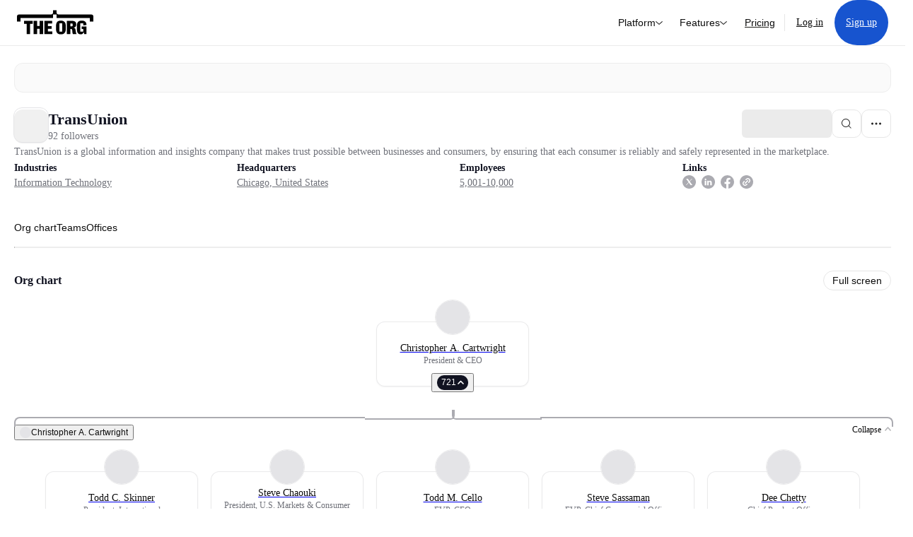

--- FILE ---
content_type: text/html; charset=utf-8
request_url: https://theorg.com/org/transunion?focus=p-10013720
body_size: 34372
content:
<!DOCTYPE html><html class="no-js no-touch" lang="en"><head><link rel="apple-touch-icon" href="/_next/static/media/apple-touch-icon.64259cfd.png"/><link rel="dns-prefetch" href="https://cdn.theorg.com"/><link rel="preconnect" href="https://cdn.theorg.com"/><title>TransUnion | The Org</title><meta name="viewport" content="width=device-width, initial-scale=1, maximum-scale=1.0, user-scalable=no"/><meta charSet="utf-8"/><meta name="mobile-web-app-capable" content="yes"/><meta name="apple-mobile-web-app-capable" content="yes"/><meta name="apple-mobile-web-app-status-bar-style" content="default"/><link rel="apple-touch-icon" href="/_next/static/media/apple-touch-icon.64259cfd.png"/><meta name="robots" content="all"/><meta name="description" content="TransUnion is a global information and insights company that makes trust possible between businesses and consumers, by ensuring that each consumer is reliably and safely represented in the marketplace."/><meta itemProp="name" content="TransUnion | The Org"/><meta itemProp="description" content="TransUnion is a global information and insights company that makes trust possible between businesses and consumers, by ensuring that each consumer is reliably and safely represented in the marketplace."/><meta itemProp="image" content="https://cdn.theorg.com/og/org?data=[base64]&amp;slug=transunion"/><meta name="twitter:card" content="summary_large_image"/><meta name="twitter:site" content="@theorghq"/><meta name="twitter:title" content="TransUnion | The Org"/><meta name="twitter:description" content="TransUnion is a global information and insights company that makes trust possible between businesses and consumers, by ensuring that each consumer is reliably and safely represented in the marketplace."/><meta name="twitter:creator" content="@theorghq"/><meta name="twitter:image" content="https://cdn.theorg.com/og/org?data=[base64]&amp;slug=transunion"/><meta property="twitter:url" content="https://theorg.com/org/transunion"/><meta property="og:title" content="TransUnion | The Org"/><meta property="og:type" content="website"/><meta property="og:url" content="https://theorg.com/org/transunion"/><link rel="canonical" href="https://theorg.com/org/transunion"/><meta property="og:image" content="https://cdn.theorg.com/og/org?data=[base64]&amp;slug=transunion"/><meta property="og:image:width" content="2048"/><meta property="og:image:height" content="1200"/><meta property="og:description" content="TransUnion is a global information and insights company that makes trust possible between businesses and consumers, by ensuring that each consumer is reliably and safely represented in the marketplace."/><meta property="og:site_name" content="THE ORG"/><meta property="fb:app_id" content="330925187371615"/><script id="org-amp-script" type="application/ld+json">{"@context":"https://schema.org","@type":"Organization","name":"TransUnion","legalName":"TransUnion","description":"TransUnion is a global information and insights company that makes trust possible between businesses and consumers, by ensuring that each consumer is reliably and safely represented in the marketplace.","employee":[{"@context":"https://schema.org","@type":"Person","image":"https://cdn.theorg.com/173ba40f-1dee-4246-921c-caab44360b01_medium.jpg","name":"Christopher A. Cartwright","jobTitle":"President & CEO","description":"","sameAs":["https://theorg.com/org/transunion/org-chart/christopher-a-cartwright"]},{"@context":"https://schema.org","@type":"Person","image":"https://cdn.theorg.com/162c761b-8988-4dfd-8a34-14380f0def1f_medium.jpg","name":"Alejandro Medina","jobTitle":"Senior Vice President - Head Of Corporate Development / M&a","description":"","sameAs":["https://theorg.com/org/transunion/org-chart/alejandro-medina"]},{"@context":"https://schema.org","@type":"Person","image":null,"name":"Joe Bockelman","jobTitle":"EVP","description":"","sameAs":["https://theorg.com/org/transunion/org-chart/joe-bockelman"]},{"@context":"https://schema.org","@type":"Person","image":"https://cdn.theorg.com/65f40856-2426-4df9-a66a-272b5acccb41_medium.jpg","name":"Michael Lechner","jobTitle":"Vice President - Group General Counsel","description":"","sameAs":["https://theorg.com/org/transunion/org-chart/michael-lechner"]},{"@context":"https://schema.org","@type":"Person","image":"https://cdn.theorg.com/d43435e9-984d-49a1-b7ff-e009244096c1_medium.jpg","name":"Tim Martin","jobTitle":"EVP, Chief Global Solutions Officer","description":"","sameAs":["https://theorg.com/org/transunion/org-chart/tim-martin"]},{"@context":"https://schema.org","@type":"Person","image":"https://cdn.theorg.com/6ca46c96-3c7b-41a8-a10d-28e78a187cf3_medium.jpg","name":"Heather Russell","jobTitle":"EVP, Chief Legal Officer","description":"","sameAs":["https://theorg.com/org/transunion/org-chart/heather-russell"]},{"@context":"https://schema.org","@type":"Person","image":"https://cdn.theorg.com/4ad28e05-4f21-499a-a1a4-3b1d79d193e5_medium.jpg","name":"Melanie Zimmerman","jobTitle":"Executive Vice President And Gm, Specialized Risk Group","description":"","sameAs":["https://theorg.com/org/transunion/org-chart/melanie-zimmerman"]},{"@context":"https://schema.org","@type":"Person","image":"https://cdn.theorg.com/45b58298-1668-44c1-859e-23ecd9622d22_medium.jpg","name":"Carey Pellock","jobTitle":"EVP, CHRO - Neustar","description":"","sameAs":["https://theorg.com/org/transunion/org-chart/carey-pellock"]},{"@context":"https://schema.org","@type":"Person","image":"https://cdn.theorg.com/4c55adbf-bf3e-408c-a4c8-07721bdae32d_medium.jpg","name":"Khan Smith","jobTitle":"Vice President - Truaudience Marketing Solutions Consulting - Transunion - Neustar","description":"","sameAs":["https://theorg.com/org/transunion/org-chart/khan-smith"]},{"@context":"https://schema.org","@type":"Person","image":"https://cdn.theorg.com/040bdedd-6b6a-47e4-a72c-8cfc02279443_medium.jpg","name":"Venkat Achanta","jobTitle":"EVP & Chief Technology, Data & Analytics Officer","description":"","sameAs":["https://theorg.com/org/transunion/org-chart/venkat-achanta"]},{"@context":"https://schema.org","@type":"Person","image":"https://cdn.theorg.com/a956610f-7a28-40b5-82d9-5a89c6e6f76a_medium.jpg","name":"Jeannine Naudé Viljoen","jobTitle":"Vice President, General Counsel","description":"","sameAs":["https://theorg.com/org/transunion/org-chart/jeannine-naude-viljoen"]},{"@context":"https://schema.org","@type":"Person","image":null,"name":"Laura Almeida Cerdeira","jobTitle":"Vice President & CFO - Brasil","description":"","sameAs":["https://theorg.com/org/transunion/org-chart/laura-almeida-cerdeira"]},{"@context":"https://schema.org","@type":"Person","image":null,"name":"Trent Favor","jobTitle":"Industry Executive","description":"","sameAs":["https://theorg.com/org/transunion/org-chart/trent-favor"]},{"@context":"https://schema.org","@type":"Person","image":null,"name":"Gina M. Comiso","jobTitle":"Office Of The CEO","description":"","sameAs":["https://theorg.com/org/transunion/org-chart/gina-m-comiso"]},{"@context":"https://schema.org","@type":"Person","image":"https://cdn.theorg.com/1226b8b6-4bbe-4768-b4bc-21efe01330c9_medium.jpg","name":"Marie Claire Lim Moore","jobTitle":"CEO Of Transunion Asia Pacific","description":"","sameAs":["https://theorg.com/org/transunion/org-chart/marie-claire-lim-moore"]},{"@context":"https://schema.org","@type":"Person","image":"https://cdn.theorg.com/62ef4f1e-0dd2-49f5-af49-f3ec4f86c3f2_medium.jpg","name":"Yogesh Daware","jobTitle":"Chief Commercial Officer (cco)","description":"","sameAs":["https://theorg.com/org/transunion/org-chart/yogesh-daware"]},{"@context":"https://schema.org","@type":"Person","image":"https://cdn.theorg.com/e2c9b567-f68e-4f4a-81c8-8e9455bb744b_medium.jpg","name":"Juan Sebastian D'Achiardi Marin","jobTitle":"CEO - Regional President Canada","description":"","sameAs":["https://theorg.com/org/transunion/org-chart/juan-sebastian-dachiardi-marin"]},{"@context":"https://schema.org","@type":"Person","image":"https://cdn.theorg.com/bae29e64-81a2-4644-b1d5-2a98e1266639_medium.jpg","name":"Alicia B. Zuiker","jobTitle":"Executive Vice President, Chief Human Resources Officer","description":"","sameAs":["https://theorg.com/org/transunion/org-chart/alicia-b-zuiker"]},{"@context":"https://schema.org","@type":"Person","image":null,"name":"Tiffani Chambers","jobTitle":"Chief Operations Officer","description":"","sameAs":["https://theorg.com/org/transunion/org-chart/tiffani-chambers"]},{"@context":"https://schema.org","@type":"Person","image":"https://cdn.theorg.com/90f8c735-e17f-4a16-8d04-81028026d5c5_medium.jpg","name":"Pamela Dodaro","jobTitle":"VP And Chief Product Officer","description":"","sameAs":["https://theorg.com/org/transunion/org-chart/pamela-dodaro"]},{"@context":"https://schema.org","@type":"Person","image":"https://cdn.theorg.com/162ecb71-dd45-47fd-8e30-62bbf234d5d1_medium.jpg","name":"Kevin Hughes","jobTitle":"EVP, General Counsel & Corporate Secretary - Neustar","description":"","sameAs":["https://theorg.com/org/transunion/org-chart/kevin-hughes"]},{"@context":"https://schema.org","@type":"Person","image":"https://cdn.theorg.com/2cf8f71e-d00d-4d6f-9fbe-1d3008ef5c0f_medium.jpg","name":"Geoff Hakel","jobTitle":"Executive Vice President","description":"","sameAs":["https://theorg.com/org/transunion/org-chart/geoff-hakel"]},{"@context":"https://schema.org","@type":"Person","image":null,"name":"Margaret","jobTitle":"CIO Canada","description":"","sameAs":["https://theorg.com/org/transunion/org-chart/margaret"]},{"@context":"https://schema.org","@type":"Person","image":"https://cdn.theorg.com/1ff9a608-54d9-44e8-b22d-016346c17884_medium.jpg","name":"Dee Chetty","jobTitle":"Chief Product Officer","description":"","sameAs":["https://theorg.com/org/transunion/org-chart/dee-chetty"]},{"@context":"https://schema.org","@type":"Person","image":"https://cdn.theorg.com/fc2869d5-4227-43a4-ab4d-c6e7034b5bd3_medium.jpg","name":"Steve Sassaman","jobTitle":"EVP, Chief Commercial Officer","description":"","sameAs":["https://theorg.com/org/transunion/org-chart/steve-sassaman"]},{"@context":"https://schema.org","@type":"Person","image":"https://cdn.theorg.com/d8b520fa-c8c3-42b2-9892-ef488d010785_medium.jpg","name":"Steve Chaouki","jobTitle":"President, U.S. Markets & Consumer Interactive","description":"","sameAs":["https://theorg.com/org/transunion/org-chart/steve-chaouki"]},{"@context":"https://schema.org","@type":"Person","image":"https://cdn.theorg.com/a83cd6d8-0454-4d62-a8be-89bcb4cd89bb_medium.jpg","name":"Todd M. Cello","jobTitle":"EVP, CFO","description":"","sameAs":["https://theorg.com/org/transunion/org-chart/todd-m-cello"]},{"@context":"https://schema.org","@type":"Person","image":"https://cdn.theorg.com/25197909-3a1f-40ad-9cb8-000e01110fba_medium.jpg","name":"Todd C. Skinner","jobTitle":"President, International","description":"","sameAs":["https://theorg.com/org/transunion/org-chart/todd-c-skinner"]},{"@context":"https://schema.org","@type":"Person","image":"https://cdn.theorg.com/16d59ad4-290f-4dfa-a256-f774b7839442_medium.jpg","name":"Linda K. Zukauckas","jobTitle":"Director","description":"","sameAs":["https://theorg.com/org/transunion/org-chart/linda-k-zukauckas"]},{"@context":"https://schema.org","@type":"Person","image":null,"name":"Thomas L. Monahan","jobTitle":"Director","description":"","sameAs":["https://theorg.com/org/transunion/org-chart/thomas-l-monahan"]},{"@context":"https://schema.org","@type":"Person","image":"https://cdn.theorg.com/a9e382ee-50bd-40bd-b988-7c7fdb6c172f_medium.jpg","name":"Suzanne P. Clark","jobTitle":"Director","description":"","sameAs":["https://theorg.com/org/transunion/org-chart/suzanne-p-clark"]},{"@context":"https://schema.org","@type":"Person","image":"https://cdn.theorg.com/971f5613-4a0c-43aa-a38f-8401ab78414e_medium.jpg","name":"Pamela A. Joseph","jobTitle":"Director","description":"","sameAs":["https://theorg.com/org/transunion/org-chart/pamela-a-joseph"]},{"@context":"https://schema.org","@type":"Person","image":null,"name":"Russell P. Fradin","jobTitle":"Director","description":"","sameAs":["https://theorg.com/org/transunion/org-chart/russell-p-fradin"]},{"@context":"https://schema.org","@type":"Person","image":null,"name":"George M. Awad","jobTitle":"Director","description":"","sameAs":["https://theorg.com/org/transunion/org-chart/george-m-awad"]},{"@context":"https://schema.org","@type":"Person","image":null,"name":"William P. Bosworth","jobTitle":"Director","description":"","sameAs":["https://theorg.com/org/transunion/org-chart/william-p-bosworth"]},{"@context":"https://schema.org","@type":"Person","image":"https://cdn.theorg.com/87daff23-d23e-4ddd-be5f-2ec7ca539ae3_medium.jpg","name":"Charles E. Gottdiener","jobTitle":"Director","description":"","sameAs":["https://theorg.com/org/transunion/org-chart/charles-e-gottdiener"]}],"url":"https://transunion.com","logo":{"@type":"ImageObject","url":"https://cdn.theorg.com/57de6b89-ef29-4f9e-ba04-9524955ac48c_medium.jpg"},"sameAs":["https://linkedin.com/company/transunion","https://twitter.com/TransUnion","https://facebook.com/transunion"],"address":{"@type":"PostalAddress","addressLocality":"Chicago","addressRegion":"IL","addressCountry":"US"}}</script><link rel="dns-prefetch" href="https://cdn.theorg.com"/><link rel="preconnect" href="https://cdn.theorg.com"/><meta name="next-head-count" content="35"/><style>
        /* Branding on the banner */
          a#CybotCookiebotDialogPoweredbyCybot,
          div#CybotCookiebotDialogPoweredByText,
          div#CybotCookiebotDialogHeader {
            display: none;
          }

          /* Branding on the Privacy trigger */
          #CookiebotWidget .CookiebotWidget-body .CookiebotWidget-main-logo {
              display: none;
          }
      </style><link rel="preconnect" href="https://consentcdn.cookiebot.com/"/><script async="" id="Cookiebot" src="https://consent.cookiebot.com/uc.js" data-cbid="46b327ce-c3bf-4c3a-94d7-32411fa4e7b8" type="text/javascript"></script><script id="aws-rum-script">
          (function(n,i,v,r,s,c,x,z){x=window.AwsRumClient={q:[],n:n,i:i,v:v,r:r,c:c};window[n]=function(c,p){x.q.push({c:c,p:p});};z=document.createElement('script');z.async=true;z.src=s;document.head.insertBefore(z,document.head.getElementsByTagName('script')[0]);})(
            'cwr',
            '25b33a8b-c0eb-46e6-8b46-ed0a214c9fff',
            '1.0.0-7da5d54',
            'us-west-1',
            'https://client.rum.us-east-1.amazonaws.com/1.19.0/cwr.js',
            {
              sessionSampleRate: 0.01,
              identityPoolId: "us-west-1:d68daa46-0bea-45a4-a95c-d0c514dc8de5",
              endpoint: "https://dataplane.rum.us-west-1.amazonaws.com",
              telemetries: ["errors","http"],
              allowCookies: true,
              enableXRay: false
            }
          );
        </script><link rel="preload" href="/_next/static/css/d37476114cf7a1d8.css?dpl=57ae930d0c10c292f16bd5357e83317218b7d8c7d2c5d8624b346e3e54429008363936623865343731626264353730303038666164333833" as="style"/><link rel="stylesheet" href="/_next/static/css/d37476114cf7a1d8.css?dpl=57ae930d0c10c292f16bd5357e83317218b7d8c7d2c5d8624b346e3e54429008363936623865343731626264353730303038666164333833" data-n-g=""/><link rel="preload" href="/_next/static/css/a75a47edc11b9300.css?dpl=57ae930d0c10c292f16bd5357e83317218b7d8c7d2c5d8624b346e3e54429008363936623865343731626264353730303038666164333833" as="style"/><link rel="stylesheet" href="/_next/static/css/a75a47edc11b9300.css?dpl=57ae930d0c10c292f16bd5357e83317218b7d8c7d2c5d8624b346e3e54429008363936623865343731626264353730303038666164333833" data-n-p=""/><link rel="preload" href="/_next/static/css/b10976f1c3cac359.css?dpl=57ae930d0c10c292f16bd5357e83317218b7d8c7d2c5d8624b346e3e54429008363936623865343731626264353730303038666164333833" as="style"/><link rel="stylesheet" href="/_next/static/css/b10976f1c3cac359.css?dpl=57ae930d0c10c292f16bd5357e83317218b7d8c7d2c5d8624b346e3e54429008363936623865343731626264353730303038666164333833" data-n-p=""/><link rel="preload" href="/_next/static/css/e867d8cbb91d2d2c.css?dpl=57ae930d0c10c292f16bd5357e83317218b7d8c7d2c5d8624b346e3e54429008363936623865343731626264353730303038666164333833" as="style"/><link rel="stylesheet" href="/_next/static/css/e867d8cbb91d2d2c.css?dpl=57ae930d0c10c292f16bd5357e83317218b7d8c7d2c5d8624b346e3e54429008363936623865343731626264353730303038666164333833"/><link rel="preload" href="/_next/static/css/f6cd5d3474c8b566.css?dpl=57ae930d0c10c292f16bd5357e83317218b7d8c7d2c5d8624b346e3e54429008363936623865343731626264353730303038666164333833" as="style"/><link rel="stylesheet" href="/_next/static/css/f6cd5d3474c8b566.css?dpl=57ae930d0c10c292f16bd5357e83317218b7d8c7d2c5d8624b346e3e54429008363936623865343731626264353730303038666164333833"/><link rel="preload" href="/_next/static/css/3d9e1ff967e6bdd9.css?dpl=57ae930d0c10c292f16bd5357e83317218b7d8c7d2c5d8624b346e3e54429008363936623865343731626264353730303038666164333833" as="style"/><link rel="stylesheet" href="/_next/static/css/3d9e1ff967e6bdd9.css?dpl=57ae930d0c10c292f16bd5357e83317218b7d8c7d2c5d8624b346e3e54429008363936623865343731626264353730303038666164333833"/><link rel="preload" href="/_next/static/css/1fa581172ebfb2ee.css?dpl=57ae930d0c10c292f16bd5357e83317218b7d8c7d2c5d8624b346e3e54429008363936623865343731626264353730303038666164333833" as="style"/><link rel="stylesheet" href="/_next/static/css/1fa581172ebfb2ee.css?dpl=57ae930d0c10c292f16bd5357e83317218b7d8c7d2c5d8624b346e3e54429008363936623865343731626264353730303038666164333833"/><link rel="preload" href="/_next/static/css/b48747324785e7ce.css?dpl=57ae930d0c10c292f16bd5357e83317218b7d8c7d2c5d8624b346e3e54429008363936623865343731626264353730303038666164333833" as="style"/><link rel="stylesheet" href="/_next/static/css/b48747324785e7ce.css?dpl=57ae930d0c10c292f16bd5357e83317218b7d8c7d2c5d8624b346e3e54429008363936623865343731626264353730303038666164333833"/><link rel="preload" href="/_next/static/css/2af55ba3fd19a702.css?dpl=57ae930d0c10c292f16bd5357e83317218b7d8c7d2c5d8624b346e3e54429008363936623865343731626264353730303038666164333833" as="style"/><link rel="stylesheet" href="/_next/static/css/2af55ba3fd19a702.css?dpl=57ae930d0c10c292f16bd5357e83317218b7d8c7d2c5d8624b346e3e54429008363936623865343731626264353730303038666164333833"/><link rel="preload" href="/_next/static/css/d94723060406447d.css?dpl=57ae930d0c10c292f16bd5357e83317218b7d8c7d2c5d8624b346e3e54429008363936623865343731626264353730303038666164333833" as="style"/><link rel="stylesheet" href="/_next/static/css/d94723060406447d.css?dpl=57ae930d0c10c292f16bd5357e83317218b7d8c7d2c5d8624b346e3e54429008363936623865343731626264353730303038666164333833"/><link rel="preload" href="/_next/static/css/26cf048982ed5753.css?dpl=57ae930d0c10c292f16bd5357e83317218b7d8c7d2c5d8624b346e3e54429008363936623865343731626264353730303038666164333833" as="style"/><link rel="stylesheet" href="/_next/static/css/26cf048982ed5753.css?dpl=57ae930d0c10c292f16bd5357e83317218b7d8c7d2c5d8624b346e3e54429008363936623865343731626264353730303038666164333833"/><noscript data-n-css=""></noscript><script defer="" nomodule="" src="/_next/static/chunks/polyfills-42372ed130431b0a.js?dpl=57ae930d0c10c292f16bd5357e83317218b7d8c7d2c5d8624b346e3e54429008363936623865343731626264353730303038666164333833"></script><script defer="" src="/_next/static/chunks/6064-9ac4112e9d395673.js?dpl=57ae930d0c10c292f16bd5357e83317218b7d8c7d2c5d8624b346e3e54429008363936623865343731626264353730303038666164333833"></script><script defer="" src="/_next/static/chunks/7583.c580e21c48dad48c.js?dpl=57ae930d0c10c292f16bd5357e83317218b7d8c7d2c5d8624b346e3e54429008363936623865343731626264353730303038666164333833"></script><script defer="" src="/_next/static/chunks/5403-a2f88b28d3ba5378.js?dpl=57ae930d0c10c292f16bd5357e83317218b7d8c7d2c5d8624b346e3e54429008363936623865343731626264353730303038666164333833"></script><script defer="" src="/_next/static/chunks/595-2479b77802ac3f83.js?dpl=57ae930d0c10c292f16bd5357e83317218b7d8c7d2c5d8624b346e3e54429008363936623865343731626264353730303038666164333833"></script><script defer="" src="/_next/static/chunks/8036-f6bde0eb3d00d7ae.js?dpl=57ae930d0c10c292f16bd5357e83317218b7d8c7d2c5d8624b346e3e54429008363936623865343731626264353730303038666164333833"></script><script defer="" src="/_next/static/chunks/6666-78d6d82f48cd7ffd.js?dpl=57ae930d0c10c292f16bd5357e83317218b7d8c7d2c5d8624b346e3e54429008363936623865343731626264353730303038666164333833"></script><script defer="" src="/_next/static/chunks/9629-d4974792c2c80034.js?dpl=57ae930d0c10c292f16bd5357e83317218b7d8c7d2c5d8624b346e3e54429008363936623865343731626264353730303038666164333833"></script><script defer="" src="/_next/static/chunks/9054-fca9d50b479d0e80.js?dpl=57ae930d0c10c292f16bd5357e83317218b7d8c7d2c5d8624b346e3e54429008363936623865343731626264353730303038666164333833"></script><script defer="" src="/_next/static/chunks/5166-5818a1cbfd936eea.js?dpl=57ae930d0c10c292f16bd5357e83317218b7d8c7d2c5d8624b346e3e54429008363936623865343731626264353730303038666164333833"></script><script defer="" src="/_next/static/chunks/2910-9417df9fe5d394ff.js?dpl=57ae930d0c10c292f16bd5357e83317218b7d8c7d2c5d8624b346e3e54429008363936623865343731626264353730303038666164333833"></script><script defer="" src="/_next/static/chunks/8556-4d58954c5d3fa7cf.js?dpl=57ae930d0c10c292f16bd5357e83317218b7d8c7d2c5d8624b346e3e54429008363936623865343731626264353730303038666164333833"></script><script defer="" src="/_next/static/chunks/6167-4300032b82b40cf3.js?dpl=57ae930d0c10c292f16bd5357e83317218b7d8c7d2c5d8624b346e3e54429008363936623865343731626264353730303038666164333833"></script><script defer="" src="/_next/static/chunks/3063.8c46c0b7cac04303.js?dpl=57ae930d0c10c292f16bd5357e83317218b7d8c7d2c5d8624b346e3e54429008363936623865343731626264353730303038666164333833"></script><script defer="" src="/_next/static/chunks/8585.37af9679e42611fc.js?dpl=57ae930d0c10c292f16bd5357e83317218b7d8c7d2c5d8624b346e3e54429008363936623865343731626264353730303038666164333833"></script><script defer="" src="/_next/static/chunks/5594.fb6aa81946b3f801.js?dpl=57ae930d0c10c292f16bd5357e83317218b7d8c7d2c5d8624b346e3e54429008363936623865343731626264353730303038666164333833"></script><script defer="" src="/_next/static/chunks/5675-d6125e4f7c7f0001.js?dpl=57ae930d0c10c292f16bd5357e83317218b7d8c7d2c5d8624b346e3e54429008363936623865343731626264353730303038666164333833"></script><script defer="" src="/_next/static/chunks/8124-c5910b2597d6e037.js?dpl=57ae930d0c10c292f16bd5357e83317218b7d8c7d2c5d8624b346e3e54429008363936623865343731626264353730303038666164333833"></script><script defer="" src="/_next/static/chunks/8394-e0c58b636c057564.js?dpl=57ae930d0c10c292f16bd5357e83317218b7d8c7d2c5d8624b346e3e54429008363936623865343731626264353730303038666164333833"></script><script defer="" src="/_next/static/chunks/956-11b005fb92821045.js?dpl=57ae930d0c10c292f16bd5357e83317218b7d8c7d2c5d8624b346e3e54429008363936623865343731626264353730303038666164333833"></script><script defer="" src="/_next/static/chunks/2930-6e1b868cabeaf073.js?dpl=57ae930d0c10c292f16bd5357e83317218b7d8c7d2c5d8624b346e3e54429008363936623865343731626264353730303038666164333833"></script><script defer="" src="/_next/static/chunks/4298-c66791bcc95dd0f4.js?dpl=57ae930d0c10c292f16bd5357e83317218b7d8c7d2c5d8624b346e3e54429008363936623865343731626264353730303038666164333833"></script><script defer="" src="/_next/static/chunks/3921-7aa589a10fa50934.js?dpl=57ae930d0c10c292f16bd5357e83317218b7d8c7d2c5d8624b346e3e54429008363936623865343731626264353730303038666164333833"></script><script defer="" src="/_next/static/chunks/115-c847a14428f0be6f.js?dpl=57ae930d0c10c292f16bd5357e83317218b7d8c7d2c5d8624b346e3e54429008363936623865343731626264353730303038666164333833"></script><script defer="" src="/_next/static/chunks/7188-9e014de5fdf72156.js?dpl=57ae930d0c10c292f16bd5357e83317218b7d8c7d2c5d8624b346e3e54429008363936623865343731626264353730303038666164333833"></script><script defer="" src="/_next/static/chunks/2291-133af90a3a542e0b.js?dpl=57ae930d0c10c292f16bd5357e83317218b7d8c7d2c5d8624b346e3e54429008363936623865343731626264353730303038666164333833"></script><script defer="" src="/_next/static/chunks/1316-4ab3e348a21f4a53.js?dpl=57ae930d0c10c292f16bd5357e83317218b7d8c7d2c5d8624b346e3e54429008363936623865343731626264353730303038666164333833"></script><script defer="" src="/_next/static/chunks/3945-e251021864123278.js?dpl=57ae930d0c10c292f16bd5357e83317218b7d8c7d2c5d8624b346e3e54429008363936623865343731626264353730303038666164333833"></script><script defer="" src="/_next/static/chunks/6815-09ca73f3722a36ef.js?dpl=57ae930d0c10c292f16bd5357e83317218b7d8c7d2c5d8624b346e3e54429008363936623865343731626264353730303038666164333833"></script><script defer="" src="/_next/static/chunks/4736-383a5f1b8be5aa9c.js?dpl=57ae930d0c10c292f16bd5357e83317218b7d8c7d2c5d8624b346e3e54429008363936623865343731626264353730303038666164333833"></script><script defer="" src="/_next/static/chunks/1737-33516bda10523823.js?dpl=57ae930d0c10c292f16bd5357e83317218b7d8c7d2c5d8624b346e3e54429008363936623865343731626264353730303038666164333833"></script><script defer="" src="/_next/static/chunks/2053-6665fb6027bb2753.js?dpl=57ae930d0c10c292f16bd5357e83317218b7d8c7d2c5d8624b346e3e54429008363936623865343731626264353730303038666164333833"></script><script defer="" src="/_next/static/chunks/3745-52351a1555d64a1c.js?dpl=57ae930d0c10c292f16bd5357e83317218b7d8c7d2c5d8624b346e3e54429008363936623865343731626264353730303038666164333833"></script><script defer="" src="/_next/static/chunks/2593-f6e7d5baf248076a.js?dpl=57ae930d0c10c292f16bd5357e83317218b7d8c7d2c5d8624b346e3e54429008363936623865343731626264353730303038666164333833"></script><script defer="" src="/_next/static/chunks/6698-206c844fde7b93a1.js?dpl=57ae930d0c10c292f16bd5357e83317218b7d8c7d2c5d8624b346e3e54429008363936623865343731626264353730303038666164333833"></script><script src="/_next/static/chunks/webpack-ba25d9eaf3030ed6.js?dpl=57ae930d0c10c292f16bd5357e83317218b7d8c7d2c5d8624b346e3e54429008363936623865343731626264353730303038666164333833" defer=""></script><script src="/_next/static/chunks/framework-94bd750d1b93951a.js?dpl=57ae930d0c10c292f16bd5357e83317218b7d8c7d2c5d8624b346e3e54429008363936623865343731626264353730303038666164333833" defer=""></script><script src="/_next/static/chunks/main-765f3bb5dc319f63.js?dpl=57ae930d0c10c292f16bd5357e83317218b7d8c7d2c5d8624b346e3e54429008363936623865343731626264353730303038666164333833" defer=""></script><script src="/_next/static/chunks/pages/_app-650e09610497cce4.js?dpl=57ae930d0c10c292f16bd5357e83317218b7d8c7d2c5d8624b346e3e54429008363936623865343731626264353730303038666164333833" defer=""></script><script src="/_next/static/chunks/1664-097cf1773184f113.js?dpl=57ae930d0c10c292f16bd5357e83317218b7d8c7d2c5d8624b346e3e54429008363936623865343731626264353730303038666164333833" defer=""></script><script src="/_next/static/chunks/2765-e66ae06e9c023488.js?dpl=57ae930d0c10c292f16bd5357e83317218b7d8c7d2c5d8624b346e3e54429008363936623865343731626264353730303038666164333833" defer=""></script><script src="/_next/static/chunks/7767-9941bfd1874e6822.js?dpl=57ae930d0c10c292f16bd5357e83317218b7d8c7d2c5d8624b346e3e54429008363936623865343731626264353730303038666164333833" defer=""></script><script src="/_next/static/chunks/9368-0236eaab4cd842e1.js?dpl=57ae930d0c10c292f16bd5357e83317218b7d8c7d2c5d8624b346e3e54429008363936623865343731626264353730303038666164333833" defer=""></script><script src="/_next/static/chunks/8155-71b9c4c32fec240f.js?dpl=57ae930d0c10c292f16bd5357e83317218b7d8c7d2c5d8624b346e3e54429008363936623865343731626264353730303038666164333833" defer=""></script><script src="/_next/static/chunks/4906-115b9b6e02073cc5.js?dpl=57ae930d0c10c292f16bd5357e83317218b7d8c7d2c5d8624b346e3e54429008363936623865343731626264353730303038666164333833" defer=""></script><script src="/_next/static/chunks/3537-fd6e726f4d672916.js?dpl=57ae930d0c10c292f16bd5357e83317218b7d8c7d2c5d8624b346e3e54429008363936623865343731626264353730303038666164333833" defer=""></script><script src="/_next/static/chunks/7887-7069638910a709de.js?dpl=57ae930d0c10c292f16bd5357e83317218b7d8c7d2c5d8624b346e3e54429008363936623865343731626264353730303038666164333833" defer=""></script><script src="/_next/static/chunks/4712-bb26b6e186408809.js?dpl=57ae930d0c10c292f16bd5357e83317218b7d8c7d2c5d8624b346e3e54429008363936623865343731626264353730303038666164333833" defer=""></script><script src="/_next/static/chunks/5041-e221f794f9a8121d.js?dpl=57ae930d0c10c292f16bd5357e83317218b7d8c7d2c5d8624b346e3e54429008363936623865343731626264353730303038666164333833" defer=""></script><script src="/_next/static/chunks/1867-06e15a3f8945d808.js?dpl=57ae930d0c10c292f16bd5357e83317218b7d8c7d2c5d8624b346e3e54429008363936623865343731626264353730303038666164333833" defer=""></script><script src="/_next/static/chunks/3670-d3c2cf7c4d7c11cf.js?dpl=57ae930d0c10c292f16bd5357e83317218b7d8c7d2c5d8624b346e3e54429008363936623865343731626264353730303038666164333833" defer=""></script><script src="/_next/static/chunks/6888-ba519d47a52a11eb.js?dpl=57ae930d0c10c292f16bd5357e83317218b7d8c7d2c5d8624b346e3e54429008363936623865343731626264353730303038666164333833" defer=""></script><script src="/_next/static/chunks/1033-c75e4c5fc583579a.js?dpl=57ae930d0c10c292f16bd5357e83317218b7d8c7d2c5d8624b346e3e54429008363936623865343731626264353730303038666164333833" defer=""></script><script src="/_next/static/chunks/7205-614701e6a1d47023.js?dpl=57ae930d0c10c292f16bd5357e83317218b7d8c7d2c5d8624b346e3e54429008363936623865343731626264353730303038666164333833" defer=""></script><script src="/_next/static/chunks/3330-6b2f408e8911b4c8.js?dpl=57ae930d0c10c292f16bd5357e83317218b7d8c7d2c5d8624b346e3e54429008363936623865343731626264353730303038666164333833" defer=""></script><script src="/_next/static/chunks/1459-b49b4b832a8eaa5a.js?dpl=57ae930d0c10c292f16bd5357e83317218b7d8c7d2c5d8624b346e3e54429008363936623865343731626264353730303038666164333833" defer=""></script><script src="/_next/static/chunks/3587-628648317d7b1717.js?dpl=57ae930d0c10c292f16bd5357e83317218b7d8c7d2c5d8624b346e3e54429008363936623865343731626264353730303038666164333833" defer=""></script><script src="/_next/static/chunks/4968-a04761ef989b9b96.js?dpl=57ae930d0c10c292f16bd5357e83317218b7d8c7d2c5d8624b346e3e54429008363936623865343731626264353730303038666164333833" defer=""></script><script src="/_next/static/chunks/5936-8752fcb78cdc81e5.js?dpl=57ae930d0c10c292f16bd5357e83317218b7d8c7d2c5d8624b346e3e54429008363936623865343731626264353730303038666164333833" defer=""></script><script src="/_next/static/chunks/921-2bf7ffedb08e2ba9.js?dpl=57ae930d0c10c292f16bd5357e83317218b7d8c7d2c5d8624b346e3e54429008363936623865343731626264353730303038666164333833" defer=""></script><script src="/_next/static/chunks/1145-8fb2e30a7313d7f0.js?dpl=57ae930d0c10c292f16bd5357e83317218b7d8c7d2c5d8624b346e3e54429008363936623865343731626264353730303038666164333833" defer=""></script><script src="/_next/static/chunks/185-7afa12c1d54e6e87.js?dpl=57ae930d0c10c292f16bd5357e83317218b7d8c7d2c5d8624b346e3e54429008363936623865343731626264353730303038666164333833" defer=""></script><script src="/_next/static/chunks/6972-1c5f3921b3581f71.js?dpl=57ae930d0c10c292f16bd5357e83317218b7d8c7d2c5d8624b346e3e54429008363936623865343731626264353730303038666164333833" defer=""></script><script src="/_next/static/chunks/9636-9bcd40ae23466b82.js?dpl=57ae930d0c10c292f16bd5357e83317218b7d8c7d2c5d8624b346e3e54429008363936623865343731626264353730303038666164333833" defer=""></script><script src="/_next/static/chunks/7018-1b60fdf5809d7a68.js?dpl=57ae930d0c10c292f16bd5357e83317218b7d8c7d2c5d8624b346e3e54429008363936623865343731626264353730303038666164333833" defer=""></script><script src="/_next/static/chunks/pages/org/%5BcompanySlug%5D-c9918ff8d1a45144.js?dpl=57ae930d0c10c292f16bd5357e83317218b7d8c7d2c5d8624b346e3e54429008363936623865343731626264353730303038666164333833" defer=""></script><script src="/_next/static/IG0NR4RSIBSqdHp2K8nzZ/_buildManifest.js?dpl=57ae930d0c10c292f16bd5357e83317218b7d8c7d2c5d8624b346e3e54429008363936623865343731626264353730303038666164333833" defer=""></script><script src="/_next/static/IG0NR4RSIBSqdHp2K8nzZ/_ssgManifest.js?dpl=57ae930d0c10c292f16bd5357e83317218b7d8c7d2c5d8624b346e3e54429008363936623865343731626264353730303038666164333833" defer=""></script><style data-styled="" data-styled-version="5.3.6">@font-face{font-family:'DMSans';src:url('https://cdn.theorg.com/fonts/DMSans-Variable.woff2') format('woff2');font-weight:100 1000;font-style:normal;font-display:swap;}/*!sc*/
@font-face{font-family:'Inter';src:url('https://cdn.theorg.com/fonts/Inter/Regular/Inter-Regular.woff2') format('woff2'),url('https://cdn.theorg.com/fonts/Inter/Regular/Inter-Regular.woff') format('woff');font-weight:400;font-style:normal;font-display:swap;}/*!sc*/
@font-face{font-family:'Inter';src:url('https://cdn.theorg.com/fonts/Inter/Italic/Inter-Italic.woff2') format('woff2'),url('https://cdn.theorg.com/fonts/Inter/Italic/Inter-Italic.woff') format('woff');font-weight:400;font-style:italic;font-display:swap;}/*!sc*/
@font-face{font-family:'Inter';src:url('https://cdn.theorg.com/fonts/Inter/Medium/Inter-Medium.woff2') format('woff2'),url('https://cdn.theorg.com/fonts/Inter/Medium/Inter-Medium.woff') format('woff');font-weight:500;font-style:normal;font-display:swap;}/*!sc*/
@font-face{font-family:'Inter';src:url("https://cdn.theorg.com/fonts/Inter/SemiBold/Inter-SemiBold.woff2") format("woff2"),url("https://cdn.theorg.com/fonts/Inter/SemiBold/Inter-SemiBold.woff") format("woff");font-weight:600;font-style:normal;font-display:swap;}/*!sc*/
@font-face{font-family:'Inter';src:url('https://cdn.theorg.com/fonts/Inter/Bold/Inter-Bold.woff2') format('woff2'),url('https://cdn.theorg.com/fonts/Inter/Bold/Inter-Bold.woff') format('woff');font-weight:700;font-style:normal;font-display:swap;}/*!sc*/
@font-face{font-family:'Inter';src:url('https://cdn.theorg.com/fonts/Inter/Black/Inter-Black.woff2') format('woff2'),url('https://cdn.theorg.com/fonts/Inter/Black/Inter-Black.woff') format('woff');font-weight:900;font-style:normal;font-display:swap;}/*!sc*/
@font-face{font-family:'PP Right Grotesk';font-style:normal;font-weight:900;font-display:swap;src:url('https://cdn.theorg.com/fonts/PPRightGrotesk/Black/PPRightGrotesk-CompactBlack.woff2') format('woff2'),url('https://cdn.theorg.com/fonts/PPRightGrotesk/Black/PPRightGrotesk-CompactBlack.woff') format('woff');}/*!sc*/
@font-face{font-family:'PP Right Grotesk';font-style:italic;font-weight:900;font-display:swap;src:url('https://cdn.theorg.com/fonts/PPRightGrotesk/Italic/PPRightGrotesk-SpatialBlackItalic.woff2') format('woff2'),url('https://cdn.theorg.com/fonts/PPRightGrotesk/Italic/PPRightGrotesk-SpatialBlackItalic.woff') format('woff');}/*!sc*/
@font-face{font-family:'Inter';font-style:normal;font-weight:400;font-display:swap;src:url("https://cdn.theorg.com/fonts/Inter/Regular/Inter-Regular.woff2") format("woff2"),url("https://cdn.theorg.com/fonts/Inter/Regular/Inter-Regular.woff") format("woff");}/*!sc*/
@font-face{font-family:'Inter';font-style:italic;font-weight:400;font-display:swap;src:url("https://cdn.theorg.com/fonts/Inter/Italic/Inter-Italic.woff2") format("woff2"),url("https://cdn.theorg.com/fonts/Inter/Italic/Inter-Italic.woff") format("woff");}/*!sc*/
@font-face{font-family:'Inter';font-style:normal;font-weight:500;font-display:swap;src:url("https://cdn.theorg.com/fonts/Inter/Medium/Inter-Medium.woff2") format("woff2"),url("https://cdn.theorg.com/fonts/Inter/Medium/Inter-Medium.woff") format("woff");}/*!sc*/
@font-face{font-family:'Inter';font-style:normal;font-weight:600;font-display:swap;src:url("https://cdn.theorg.com/fonts/Inter/SemiBold/Inter-SemiBold.woff2") format("woff2"),url("https://cdn.theorg.com/fonts/Inter/SemiBold/Inter-SemiBold.woff") format("woff");}/*!sc*/
@font-face{font-family:'Inter';font-style:normal;font-weight:700;font-display:swap;src:url("https://cdn.theorg.com/fonts/Inter/Bold/Inter-Bold.woff2") format("woff2"),url("https://cdn.theorg.com/fonts/Inter/Bold/Inter-Bold.woff") format("woff");}/*!sc*/
@font-face{font-family:'Inter';font-style:normal;font-weight:900;font-display:swap;src:url("https://cdn.theorg.com/fonts/Inter/Black/Inter-Black.woff2") format("woff2"),url("https://cdn.theorg.com/fonts/Inter/Black/Inter-Black.woff") format("woff");}/*!sc*/
@font-face{font-family:'PP Editorial New';font-style:normal;font-weight:400;font-display:swap;src:url('https://cdn.theorg.com/fonts/PPEditorialNew/PPEditorialNew-Regular.woff2') format('woff2'),url('https://cdn.theorg.com/fonts/PPEditorialNew/PPEditorialNew-Regular.woff') format('woff');}/*!sc*/
@font-face{font-family:'Instrument Serif';font-style:normal;font-weight:400;font-display:swap;src:url('https://cdn.theorg.com/fonts/InstrumentSerif/InstrumentSerif-Regular.woff2') format('woff2'),url('https://cdn.theorg.com/fonts/InstrumentSerif/InstrumentSerif-Regular.woff') format('woff');}/*!sc*/
@font-face{font-family:'Instrument Sans';font-style:normal;font-weight:400;font-display:swap;src:url('https://cdn.theorg.com/fonts/InstrumentSans/InstrumentSans-Regular.woff2') format('woff2'),url('https://cdn.theorg.com/fonts/InstrumentSans/InstrumentSans-Regular.woff') format('woff');}/*!sc*/
@font-face{font-family:'Inter Display';font-style:normal;font-weight:400;font-display:swap;src:url('https://cdn.theorg.com/fonts/Inter/InterDisplay-Regular.woff2') format('woff2');}/*!sc*/
@font-face{font-family:'Inter Display';font-style:normal;font-weight:500;font-display:swap;src:url('https://cdn.theorg.com/fonts/Inter/InterDisplay-Medium.woff2') format('woff2');}/*!sc*/
@font-face{font-family:'Inter Display';font-style:normal;font-weight:600;font-display:swap;src:url('https://cdn.theorg.com/fonts/Inter/InterDisplay-SemiBold.woff2') format('woff2');}/*!sc*/
@font-face{font-family:'Inter Display';font-style:normal;font-weight:700;font-display:swap;src:url('https://cdn.theorg.com/fonts/Inter/InterDisplay-Bold.woff2') format('woff2');}/*!sc*/
html{color:hsl(0,0%,5%);font-size:16px;font-family:'DMSans',sans-serif;box-sizing:border-box;-webkit-font-smoothing:antialiased;text-rendering:optimizeLegibility;-moz-osx-font-smoothing:grayscale;line-height:1.15;-webkit-text-size-adjust:100%;}/*!sc*/
body{margin:0;background-color:hsl(0,0%,100%);-webkit-tap-highlight-color:transparent;overflow-x:hidden;}/*!sc*/
*,*::before,*::after{-webkit-box-sizing:inherit;box-sizing:inherit;}/*!sc*/
img{image-rendering:-webkit-optimize-contrast;}/*!sc*/
@media (-webkit-min-device-pixel-ratio:2),(min-resolution:192dpi){img{image-rendering:auto;}}/*!sc*/
button,a{-webkit-appearance:none;-moz-appearance:none;-webkit-appearance:none;-moz-appearance:none;appearance:none;margin:0;padding:0;border-width:0;background:none;-webkit-text-decoration:none;text-decoration:none;font-size:inherit;outline:none;}/*!sc*/
button:hover,a:hover{cursor:pointer;}/*!sc*/
a{color:#0F4BE5;}/*!sc*/
button{font-family:'DMSans',sans-serif;overflow:visible;}/*!sc*/
button::-moz-focus-inner{border:0;padding:0;}/*!sc*/
input:-webkit-autofill,input:-webkit-autofill:hover,input:-webkit-autofill:focus,input:-webkit-autofill:active{-webkit-transition:color 9999s ease-out,background-color 9999s ease-out;transition:color 9999s ease-out,background-color 9999s ease-out;-webkit-transition-delay:9999s;transition-delay:9999s;}/*!sc*/
input::-webkit-input-placeholder{line-height:normal !important;}/*!sc*/
input{font-family:'DMSans',sans-serif;}/*!sc*/
input[type="search"]::-webkit-search-decoration,input[type="search"]::-webkit-search-cancel-button,input[type="search"]::-webkit-search-results-button,input[type="search"]::-webkit-search-results-decoration{-webkit-appearance:none;}/*!sc*/
hr{display:block;height:1px;border:0;border-top:1px solid #eaeaeb;margin:1em 0;padding:0;box-sizing:content-box;overflow:visible;}/*!sc*/
audio,canvas,iframe,img,svg,video{vertical-align:middle;}/*!sc*/
fieldset{border:0;margin:0;padding:0;}/*!sc*/
textarea{resize:vertical;font-family:inherit;}/*!sc*/
select{background:inherit;}/*!sc*/
.ios-fix{position:fixed;left:0;right:0;}/*!sc*/
#_hj_feedback_container{z-index:600;position:relative;}/*!sc*/
.browserupgrade{margin:0.2em 0;background:#ccc;color:#0a0a0b;padding:0.2em 0;}/*!sc*/
.ReactCrop{background-color:transparent;border:1px solid white;}/*!sc*/
.ReactCrop__image{max-height:50vh;}/*!sc*/
@-webkit-keyframes react-loading-skeleton{100%{-webkit-transform:translateX(100%);-ms-transform:translateX(100%);transform:translateX(100%);}}/*!sc*/
@keyframes react-loading-skeleton{100%{-webkit-transform:translateX(100%);-ms-transform:translateX(100%);transform:translateX(100%);}}/*!sc*/
.react-loading-skeleton{--base-color:#ebebeb;--highlight-color:#f8f8f8;--animation-duration:1.5s;--animation-direction:normal;--pseudo-element-display:block;background-color:var(--base-color);width:100%;border-radius:0.25rem;display:-webkit-inline-box;display:-webkit-inline-flex;display:-ms-inline-flexbox;display:inline-flex;line-height:1;position:relative;-webkit-user-select:none;-moz-user-select:none;-ms-user-select:none;user-select:none;overflow:hidden;}/*!sc*/
.react-loading-skeleton::after{content:' ';display:var(--pseudo-element-display);position:absolute;top:0;left:0;right:0;height:100%;background-repeat:no-repeat;background-image:linear-gradient( 90deg,var(--base-color),var(--highlight-color),var(--base-color) );-webkit-transform:translateX(-100%);-ms-transform:translateX(-100%);transform:translateX(-100%);-webkit-animation-name:react-loading-skeleton;animation-name:react-loading-skeleton;-webkit-animation-direction:var(--animation-direction);animation-direction:var(--animation-direction);-webkit-animation-duration:var(--animation-duration);animation-duration:var(--animation-duration);-webkit-animation-timing-function:ease-in-out;animation-timing-function:ease-in-out;-webkit-animation-iteration-count:infinite;animation-iteration-count:infinite;}/*!sc*/
@media (prefers-reduced-motion){.react-loading-skeleton{--pseudo-element-display:none;}}/*!sc*/
.grecaptcha-badge{visibility:hidden !important;}/*!sc*/
data-styled.g1[id="sc-global-bMQxOs1"]{content:"sc-global-bMQxOs1,"}/*!sc*/
.jcPqlu{margin:0;font-size:16px;line-height:1;text-align:start;font-weight:400;color:hsl(0,0%,5%);white-space:pre-wrap;}/*!sc*/
.dWVlEb{margin:0;font-size:22px;line-height:1.2;text-align:start;font-weight:700;color:#111321;white-space:pre-wrap;}/*!sc*/
.hbWuWR{margin:0;font-size:14px;line-height:1.75;text-align:start;font-weight:400;color:#6F7179;white-space:normal;}/*!sc*/
.dcwZRE{margin:0;font-size:14px;line-height:1.5;text-align:start;font-weight:600;color:#111321;white-space:pre-wrap;}/*!sc*/
.eqHNXO{margin:0;font-size:12px;line-height:1;text-align:start;font-weight:400;color:#6F7179;white-space:pre-wrap;}/*!sc*/
.fcspaH{margin:0;font-size:16px;line-height:1;text-align:start;font-weight:500;color:hsl(0,0%,5%);white-space:pre-wrap;}/*!sc*/
.eXhGMy{margin:0;font-size:12px;line-height:1;text-align:start;font-weight:400;color:#737373;white-space:pre-wrap;}/*!sc*/
data-styled.g2[id="sc-50ad6258-0"]{content:"jcPqlu,dWVlEb,hbWuWR,dcwZRE,eqHNXO,fcspaH,eXhGMy,"}/*!sc*/
.iA-DRcw .lazy-load-image-background.opacity{opacity:0;}/*!sc*/
.iA-DRcw .lazy-load-image-background.opacity.lazy-load-image-loaded{opacity:1;-webkit-transition:opacity 0.175s;transition:opacity 0.175s;}/*!sc*/
data-styled.g24[id="sc-6f3e284-0"]{content:"iA-DRcw,"}/*!sc*/
.brtnyL{height:100%;width:100%;}/*!sc*/
data-styled.g25[id="sc-6f3e284-1"]{content:"brtnyL,"}/*!sc*/
.dzoICW{display:-webkit-box;display:-webkit-flex;display:-ms-flexbox;display:flex;position:relative;overflow:visible !important;-webkit-box-pack:center;-webkit-justify-content:center;-ms-flex-pack:center;justify-content:center;-webkit-align-items:center;-webkit-box-align:center;-ms-flex-align:center;align-items:center;width:calc(6 * 8px);height:calc(6 * 8px);border-radius:12px;background-color:#f0f0f0;-webkit-flex-shrink:0;-ms-flex-negative:0;flex-shrink:0;color:white;}/*!sc*/
.fHBfEA{display:-webkit-box;display:-webkit-flex;display:-ms-flexbox;display:flex;position:relative;overflow:visible !important;-webkit-box-pack:center;-webkit-justify-content:center;-ms-flex-pack:center;justify-content:center;-webkit-align-items:center;-webkit-box-align:center;-ms-flex-align:center;align-items:center;width:calc(5 * 8px);height:calc(5 * 8px);border-radius:10px;background-color:#f0f0f0;-webkit-flex-shrink:0;-ms-flex-negative:0;flex-shrink:0;color:white;}/*!sc*/
data-styled.g26[id="sc-b0dd8cd4-0"]{content:"dzoICW,fHBfEA,"}/*!sc*/
.dIXKqr{border:1px solid #e4e4e7;border-radius:12px;width:calc(6 * 8px);height:calc(6 * 8px);}/*!sc*/
.fhdXuZ{border:1px solid #e4e4e7;border-radius:10px;width:calc(5 * 8px);height:calc(5 * 8px);}/*!sc*/
data-styled.g27[id="sc-b0dd8cd4-1"]{content:"dIXKqr,fhdXuZ,"}/*!sc*/
.RJWRA{padding-left:20px;padding-right:20px;margin:0 auto;max-width:1288px;box-sizing:content-box;}/*!sc*/
@media (min-width:992px){.RJWRA{padding-left:20px;padding-right:20px;}}/*!sc*/
.RJWRA > *{box-sizing:border-box;}/*!sc*/
data-styled.g48[id="sc-b3d4c3-0"]{content:"RJWRA,"}/*!sc*/
.jHkhlk{display:grid;-webkit-align-items:center;-webkit-box-align:center;-ms-flex-align:center;align-items:center;grid-template-areas:'leftCol topRow' 'leftCol bottomRow';grid-row-gap:4px;grid-column-gap:12px;grid-template-columns:fit-content(100%) 1fr;}/*!sc*/
data-styled.g49[id="sc-fd87ca3d-0"]{content:"jHkhlk,"}/*!sc*/
.ebZEAX{grid-area:leftCol;grid-row-start:1;grid-row-end:3;}/*!sc*/
data-styled.g50[id="sc-fd87ca3d-1"]{content:"ebZEAX,"}/*!sc*/
.igAIRr{grid-area:topRow;}/*!sc*/
data-styled.g51[id="sc-fd87ca3d-2"]{content:"igAIRr,"}/*!sc*/
.jDgtpS{grid-area:bottomRow;}/*!sc*/
data-styled.g52[id="sc-fd87ca3d-3"]{content:"jDgtpS,"}/*!sc*/
.gzlayP{font-family:'DMSans',sans-serif;font-size:14px;color:#21201c;font-weight:500;}/*!sc*/
.cmNXJU{font-family:'DMSans',sans-serif;font-size:14px;color:hsl(0,0%,5%);font-weight:500;}/*!sc*/
.iJqJgW{font-family:'DMSans',sans-serif;font-size:16px;color:hsl(0,0%,5%);font-weight:500;}/*!sc*/
data-styled.g54[id="sc-884f44d3-0"]{content:"gzlayP,cmNXJU,iJqJgW,"}/*!sc*/
.hUPqrb{-webkit-transition:all 0.1s ease-in-out;transition:all 0.1s ease-in-out;white-space:nowrap;cursor:pointer !important;display:-webkit-box;display:-webkit-flex;display:-ms-flexbox;display:flex;-webkit-flex-shrink:0;-ms-flex-negative:0;flex-shrink:0;-webkit-box-pack:center;-webkit-justify-content:center;-ms-flex-pack:center;justify-content:center;-webkit-align-items:center;-webkit-box-align:center;-ms-flex-align:center;align-items:center;color:#21201c;gap:8px;width:auto;height:32px;padding:0 12px;border:1px solid transparent;border-radius:6px;background:transparent;}/*!sc*/
.hUPqrb svg{-webkit-flex-shrink:0;-ms-flex-negative:0;flex-shrink:0;}/*!sc*/
.hUPqrb svg path{fill:hsl(0,0%,15%) !important;}/*!sc*/
.hUPqrb:hover:not(:disabled){background:rgba(0,0,0,0.05);}/*!sc*/
.hUPqrb:focus-visible:not(:disabled){outline:2px solid #003088;border-radius:5px;outline-offset:1px;background:rgba(0,0,0,0.05);}/*!sc*/
.hUPqrb:active:not(:disabled){background:rgba(0,0,0,0.07);}/*!sc*/
.bzeVSd{-webkit-transition:all 0.1s ease-in-out;transition:all 0.1s ease-in-out;white-space:nowrap;cursor:pointer !important;display:-webkit-box;display:-webkit-flex;display:-ms-flexbox;display:flex;-webkit-flex-shrink:0;-ms-flex-negative:0;flex-shrink:0;-webkit-box-pack:center;-webkit-justify-content:center;-ms-flex-pack:center;justify-content:center;-webkit-align-items:center;-webkit-box-align:center;-ms-flex-align:center;align-items:center;color:#21201c;width:32px;height:32px;padding:0 12px;border:1px solid transparent;border-radius:6px;background:transparent;}/*!sc*/
.bzeVSd svg{-webkit-flex-shrink:0;-ms-flex-negative:0;flex-shrink:0;}/*!sc*/
.bzeVSd svg path{fill:hsl(0,0%,15%) !important;}/*!sc*/
.bzeVSd:hover:not(:disabled){background:rgba(0,0,0,0.05);}/*!sc*/
.bzeVSd:focus-visible:not(:disabled){outline:2px solid #003088;border-radius:5px;outline-offset:1px;background:rgba(0,0,0,0.05);}/*!sc*/
.bzeVSd:active:not(:disabled){background:rgba(0,0,0,0.07);}/*!sc*/
.fIEGwe{-webkit-transition:all 0.1s ease-in-out;transition:all 0.1s ease-in-out;white-space:nowrap;cursor:pointer !important;display:-webkit-box;display:-webkit-flex;display:-ms-flexbox;display:flex;-webkit-flex-shrink:0;-ms-flex-negative:0;flex-shrink:0;-webkit-box-pack:center;-webkit-justify-content:center;-ms-flex-pack:center;justify-content:center;-webkit-align-items:center;-webkit-box-align:center;-ms-flex-align:center;align-items:center;color:hsl(0,0%,5%);width:40px;height:40px;padding:0 20px;border:1px solid hsl(0,0%,90%);border-radius:10px;background:white;}/*!sc*/
.fIEGwe svg{-webkit-flex-shrink:0;-ms-flex-negative:0;flex-shrink:0;}/*!sc*/
.fIEGwe svg path{fill:hsl(0,0%,15%) !important;}/*!sc*/
.fIEGwe:hover:not(:disabled){background:rgba(0,0,0,0.03);}/*!sc*/
.fIEGwe:focus-visible:not(:disabled){outline:2px solid #003088;border-radius:5px;outline-offset:1px;background:rgba(0,0,0,0.03);}/*!sc*/
.fIEGwe:active:not(:disabled){background:rgba(0,0,0,0.05);}/*!sc*/
.gupWwe{-webkit-transition:all 0.1s ease-in-out;transition:all 0.1s ease-in-out;white-space:nowrap;cursor:pointer !important;display:-webkit-box;display:-webkit-flex;display:-ms-flexbox;display:flex;-webkit-flex-shrink:0;-ms-flex-negative:0;flex-shrink:0;-webkit-box-pack:center;-webkit-justify-content:center;-ms-flex-pack:center;justify-content:center;-webkit-align-items:center;-webkit-box-align:center;-ms-flex-align:center;align-items:center;color:hsl(0,0%,5%);gap:8px;width:auto;height:32px;padding:0 12px;border:1px solid transparent;border-radius:6px;background:transparent;}/*!sc*/
.gupWwe svg{-webkit-flex-shrink:0;-ms-flex-negative:0;flex-shrink:0;}/*!sc*/
.gupWwe svg path{fill:hsl(0,0%,15%) !important;}/*!sc*/
.gupWwe:hover:not(:disabled){background:transparent;-webkit-text-decoration:underline;text-decoration:underline;}/*!sc*/
.gupWwe:focus-visible:not(:disabled){outline:2px solid #003088;border-radius:5px;outline-offset:1px;background:transparent;}/*!sc*/
.gupWwe:active:not(:disabled){background:transparent;}/*!sc*/
.jqTJKU{-webkit-transition:all 0.1s ease-in-out;transition:all 0.1s ease-in-out;white-space:nowrap;cursor:pointer !important;display:-webkit-box;display:-webkit-flex;display:-ms-flexbox;display:flex;-webkit-flex-shrink:0;-ms-flex-negative:0;flex-shrink:0;-webkit-box-pack:center;-webkit-justify-content:center;-ms-flex-pack:center;justify-content:center;-webkit-align-items:center;-webkit-box-align:center;-ms-flex-align:center;align-items:center;color:hsl(0,0%,5%);gap:8px;width:auto;height:28px;padding:0 8px;border:1px solid hsl(0,0%,90%);border-radius:4px;background:white;}/*!sc*/
.jqTJKU svg{-webkit-flex-shrink:0;-ms-flex-negative:0;flex-shrink:0;}/*!sc*/
.jqTJKU svg path{fill:hsl(0,0%,15%) !important;}/*!sc*/
.jqTJKU:hover:not(:disabled){background:rgba(0,0,0,0.03);}/*!sc*/
.jqTJKU:focus-visible:not(:disabled){outline:2px solid #003088;border-radius:5px;outline-offset:1px;background:rgba(0,0,0,0.03);}/*!sc*/
.jqTJKU:active:not(:disabled){background:rgba(0,0,0,0.05);}/*!sc*/
.jQaBtk{-webkit-transition:all 0.1s ease-in-out;transition:all 0.1s ease-in-out;white-space:nowrap;cursor:pointer !important;display:-webkit-box;display:-webkit-flex;display:-ms-flexbox;display:flex;-webkit-flex-shrink:0;-ms-flex-negative:0;flex-shrink:0;-webkit-box-pack:center;-webkit-justify-content:center;-ms-flex-pack:center;justify-content:center;-webkit-align-items:center;-webkit-box-align:center;-ms-flex-align:center;align-items:center;color:hsl(0,0%,5%);gap:10px;width:auto;height:40px;padding:0 20px;border:1px solid hsl(0,0%,90%);border-radius:10px;background:white;}/*!sc*/
.jQaBtk svg{-webkit-flex-shrink:0;-ms-flex-negative:0;flex-shrink:0;}/*!sc*/
.jQaBtk svg path{fill:hsl(0,0%,15%) !important;}/*!sc*/
.jQaBtk:hover:not(:disabled){background:rgba(0,0,0,0.03);}/*!sc*/
.jQaBtk:focus-visible:not(:disabled){outline:2px solid #003088;border-radius:5px;outline-offset:1px;background:rgba(0,0,0,0.03);}/*!sc*/
.jQaBtk:active:not(:disabled){background:rgba(0,0,0,0.05);}/*!sc*/
data-styled.g55[id="sc-884f44d3-1"]{content:"hUPqrb,bzeVSd,fIEGwe,gupWwe,jqTJKU,jQaBtk,"}/*!sc*/
.dEkPLV{display:-webkit-box;display:-webkit-flex;display:-ms-flexbox;display:flex;-webkit-box-pack:justify;-webkit-justify-content:space-between;-ms-flex-pack:justify;justify-content:space-between;}/*!sc*/
data-styled.g57[id="sc-6d1b0464-0"]{content:"dEkPLV,"}/*!sc*/
.jiQUNp{font-size:16px;font-weight:600;color:#111321;line-height:1.25;margin:0;padding:0;}/*!sc*/
data-styled.g58[id="sc-6d1b0464-1"]{content:"jiQUNp,"}/*!sc*/
.mdjtL{display:grid;grid-template-columns:repeat(5,19px);grid-gap:8px;}/*!sc*/
data-styled.g60[id="sc-6de434d-0"]{content:"mdjtL,"}/*!sc*/
.fxxeMP svg{fill:#ababb1;-webkit-transition:0.1s ease;transition:0.1s ease;}/*!sc*/
.fxxeMP:hover svg{fill:#6f7179;}/*!sc*/
data-styled.g63[id="sc-6de434d-3"]{content:"fxxeMP,"}/*!sc*/
.fPqrOs{margin:0;border-top:1px solid hsl(0,0%,93%);height:0;}/*!sc*/
data-styled.g65[id="sc-8111a269-0"]{content:"fPqrOs,"}/*!sc*/
.fFBQiZ{display:-webkit-box;display:-webkit-flex;display:-ms-flexbox;display:flex;-webkit-flex-direction:column;-ms-flex-direction:column;flex-direction:column;gap:24px;padding:32px 0;}/*!sc*/
@media (min-width:768px){.fFBQiZ{padding:40px 0;}}/*!sc*/
data-styled.g107[id="sc-1adc33ad-0"]{content:"fFBQiZ,"}/*!sc*/
.WTvEY{display:-webkit-box;display:-webkit-flex;display:-ms-flexbox;display:flex;-webkit-flex-direction:row;-ms-flex-direction:row;flex-direction:row;-webkit-box-pack:justify;-webkit-justify-content:space-between;-ms-flex-pack:justify;justify-content:space-between;-webkit-align-items:center;-webkit-box-align:center;-ms-flex-align:center;align-items:center;}/*!sc*/
data-styled.g108[id="sc-1adc33ad-1"]{content:"WTvEY,"}/*!sc*/
.GGyEg{display:-webkit-box;display:-webkit-flex;display:-ms-flexbox;display:flex;-webkit-box-pack:justify;-webkit-justify-content:space-between;-ms-flex-pack:justify;justify-content:space-between;-webkit-align-items:center;-webkit-box-align:center;-ms-flex-align:center;align-items:center;width:100%;}/*!sc*/
data-styled.g109[id="sc-1adc33ad-2"]{content:"GGyEg,"}/*!sc*/
.kbpgjI{border-radius:20px;}/*!sc*/
data-styled.g110[id="sc-1adc33ad-3"]{content:"kbpgjI,"}/*!sc*/
.gpifki{border:1px solid hsl(0,0%,90%);border-radius:16px;overflow:hidden;background-color:hsl(0,0%,97%);width:100%;padding-top:64%;}/*!sc*/
@media (min-width:992px){.gpifki{padding-top:37.50%;}}/*!sc*/
.gpifki .maplibregl-cooperative-gesture-screen{z-index:29;}/*!sc*/
data-styled.g153[id="sc-9b4da652-0"]{content:"gpifki,"}/*!sc*/
.behyXk{width:100%;height:100%;border-radius:50%;}/*!sc*/
data-styled.g174[id="sc-2a86d98b-0"]{content:"behyXk,"}/*!sc*/
.ecqjoE{display:-webkit-box;display:-webkit-flex;display:-ms-flexbox;display:flex;-webkit-box-pack:center;-webkit-justify-content:center;-ms-flex-pack:center;justify-content:center;-webkit-align-items:center;-webkit-box-align:center;-ms-flex-align:center;align-items:center;position:relative;background-color:#E4E4E7;width:calc(6 * 8px);height:calc(6 * 8px);border-radius:50%;-webkit-flex-shrink:0;-ms-flex-negative:0;flex-shrink:0;}/*!sc*/
.kmvoDc{display:-webkit-box;display:-webkit-flex;display:-ms-flexbox;display:flex;-webkit-box-pack:center;-webkit-justify-content:center;-ms-flex-pack:center;justify-content:center;-webkit-align-items:center;-webkit-box-align:center;-ms-flex-align:center;align-items:center;position:relative;background-color:#E4E4E7;width:calc(2 * 8px);height:calc(2 * 8px);border-radius:50%;-webkit-flex-shrink:0;-ms-flex-negative:0;flex-shrink:0;}/*!sc*/
.fpcrbc{display:-webkit-box;display:-webkit-flex;display:-ms-flexbox;display:flex;-webkit-box-pack:center;-webkit-justify-content:center;-ms-flex-pack:center;justify-content:center;-webkit-align-items:center;-webkit-box-align:center;-ms-flex-align:center;align-items:center;position:relative;background-color:#E4E4E7;width:calc(4.25 * 8px);height:calc(4.25 * 8px);border-radius:50%;-webkit-flex-shrink:0;-ms-flex-negative:0;flex-shrink:0;}/*!sc*/
data-styled.g175[id="sc-2a86d98b-1"]{content:"ecqjoE,kmvoDc,fpcrbc,"}/*!sc*/
.dLnYVT{text-transform:uppercase;color:#6F7179;font-size:16px;font-weight:600;}/*!sc*/
data-styled.g176[id="sc-2a86d98b-2"]{content:"dLnYVT,"}/*!sc*/
.idSpbw{padding:8px;}/*!sc*/
.idSpbw .sc-884f44d3-1{width:100%;-webkit-box-pack:start;-webkit-justify-content:flex-start;-ms-flex-pack:start;justify-content:flex-start;}/*!sc*/
data-styled.g200[id="sc-2b9a5f8b-0"]{content:"idSpbw,"}/*!sc*/
.jasmmo{min-width:200px;}/*!sc*/
data-styled.g201[id="sc-788be123-0"]{content:"jasmmo,"}/*!sc*/
.keDGFd{width:14px;height:14px;}/*!sc*/
data-styled.g202[id="sc-788be123-1"]{content:"keDGFd,"}/*!sc*/
.choAjU{display:-webkit-box;display:-webkit-flex;display:-ms-flexbox;display:flex;-webkit-box-pack:justify;-webkit-justify-content:space-between;-ms-flex-pack:justify;justify-content:space-between;}/*!sc*/
data-styled.g260[id="sc-82287b24-0"]{content:"choAjU,"}/*!sc*/
.gkEHjs{display:-webkit-box;display:-webkit-flex;display:-ms-flexbox;display:flex;-webkit-align-items:center;-webkit-box-align:center;-ms-flex-align:center;align-items:center;justify-self:flex-end;-webkit-flex-direction:row;-ms-flex-direction:row;flex-direction:row;}/*!sc*/
.gkEHjs > :not(:first-child){margin-left:-14px;}/*!sc*/
data-styled.g261[id="sc-82287b24-1"]{content:"gkEHjs,"}/*!sc*/
.gAMznC{position:relative;border:2px solid #fff;}/*!sc*/
.qHUno{position:relative;border:2px solid white;}/*!sc*/
data-styled.g262[id="sc-82287b24-2"]{content:"gAMznC,qHUno,"}/*!sc*/
.eWvJVW{background:#ffffff;display:-webkit-box;display:-webkit-flex;display:-ms-flexbox;display:flex;-webkit-align-items:center;-webkit-box-align:center;-ms-flex-align:center;align-items:center;-webkit-box-pack:center;-webkit-justify-content:center;-ms-flex-pack:center;justify-content:center;font-weight:600;font-size:12px;border:2px solid #fff;color:#6f7179;width:calc(4.25 * 8px);height:calc(4.25 * 8px);margin-left:-6px;border-radius:50%;position:relative;}/*!sc*/
.eWvJVW:before{content:'';position:absolute;top:0;right:0;left:0;bottom:0;border-radius:50%;border:1px solid #e4e4e7;}/*!sc*/
.tUyYg{background:#ffffff;display:-webkit-box;display:-webkit-flex;display:-ms-flexbox;display:flex;-webkit-align-items:center;-webkit-box-align:center;-ms-flex-align:center;align-items:center;-webkit-box-pack:center;-webkit-justify-content:center;-ms-flex-pack:center;justify-content:center;font-weight:600;font-size:12px;border:2px solid white;color:#6f7179;width:calc(4.25 * 8px);height:calc(4.25 * 8px);margin-left:-6px;border-radius:50%;position:relative;}/*!sc*/
.tUyYg:before{content:'';position:absolute;top:0;right:0;left:0;bottom:0;border-radius:50%;border:1px solid #e4e4e7;}/*!sc*/
data-styled.g264[id="sc-82287b24-4"]{content:"eWvJVW,tUyYg,"}/*!sc*/
.fstvwl{position:relative;display:-webkit-box;display:-webkit-flex;display:-ms-flexbox;display:flex;gap:16px;margin-left:auto;-webkit-align-items:unset;-webkit-box-align:unset;-ms-flex-align:unset;align-items:unset;height:32px;outline:none;color:#0a0a0b;}/*!sc*/
@media (min-width:768px){.fstvwl{-webkit-align-items:center;-webkit-box-align:center;-ms-flex-align:center;align-items:center;}}/*!sc*/
data-styled.g315[id="sc-1add31bc-1"]{content:"fstvwl,"}/*!sc*/
.ikpYcN{display:-webkit-box;display:-webkit-flex;display:-ms-flexbox;display:flex;-webkit-flex-direction:row;-ms-flex-direction:row;flex-direction:row;-webkit-align-items:center;-webkit-box-align:center;-ms-flex-align:center;align-items:center;-webkit-box-pack:justify;-webkit-justify-content:space-between;-ms-flex-pack:justify;justify-content:space-between;-webkit-align-items:center;-webkit-box-align:center;-ms-flex-align:center;align-items:center;height:100%;margin:0 auto;gap:16px;padding:0 16px;}/*!sc*/
@media (min-width:992px){.ikpYcN{padding:0 24px;}}/*!sc*/
data-styled.g331[id="sc-f5be662b-0"]{content:"ikpYcN,"}/*!sc*/
.dINnLy{display:-webkit-box;display:-webkit-flex;display:-ms-flexbox;display:flex;-webkit-flex-direction:row;-ms-flex-direction:row;flex-direction:row;-webkit-align-items:center;-webkit-box-align:center;-ms-flex-align:center;align-items:center;outline:0;-webkit-text-decoration:none;text-decoration:none;}/*!sc*/
data-styled.g332[id="sc-f5be662b-1"]{content:"dINnLy,"}/*!sc*/
.kVWbGQ{display:-webkit-box;display:-webkit-flex;display:-ms-flexbox;display:flex;}/*!sc*/
@media (min-width:768px){.kVWbGQ{display:none;}}/*!sc*/
data-styled.g333[id="sc-f5be662b-2"]{content:"kVWbGQ,"}/*!sc*/
.lesbnO{display:none;}/*!sc*/
@media (min-width:768px){.lesbnO{display:block;width:1px;height:24px;background-color:hsl(0,0%,90%);}}/*!sc*/
data-styled.g334[id="sc-f5be662b-3"]{content:"lesbnO,"}/*!sc*/
.hYEMlY{z-index:80;position:-webkit-sticky;position:sticky;top:0;height:64px;-webkit-backdrop-filter:saturate(180%) blur(24px);backdrop-filter:saturate(180%) blur(24px);background-color:rgba(255,255,255,0.85);border-bottom:1px solid rgba(0,0,0,0.08);}/*!sc*/
data-styled.g337[id="sc-f5be662b-6"]{content:"hYEMlY,"}/*!sc*/
.eBGrMO{display:-webkit-box;display:-webkit-flex;display:-ms-flexbox;display:flex;-webkit-box-pack:center;-webkit-justify-content:center;-ms-flex-pack:center;justify-content:center;-webkit-align-items:center;-webkit-box-align:center;-ms-flex-align:center;align-items:center;height:40px;padding:16px;border-radius:40px;color:hsl(0,0%,40%);font-weight:500;font-size:15px;}/*!sc*/
.eBGrMO:hover:not(:disabled){background:rgba(0,0,0,0.05);}/*!sc*/
.eBGrMO:active:not(:disabled){background:rgba(0,0,0,0.07);}/*!sc*/
@media (min-width:768px){.eBGrMO{height:32px;font-size:14px;color:hsl(0,0%,5%);}}/*!sc*/
data-styled.g338[id="sc-f5be662b-7"]{content:"eBGrMO,"}/*!sc*/
.dxKkCJ{display:-webkit-box;display:-webkit-flex;display:-ms-flexbox;display:flex;-webkit-box-pack:center;-webkit-justify-content:center;-ms-flex-pack:center;justify-content:center;-webkit-align-items:center;-webkit-box-align:center;-ms-flex-align:center;align-items:center;height:40px;padding:16px;border-radius:40px;color:white;font-weight:500;font-size:15px;background:hsl(220,80%,45%);}/*!sc*/
.dxKkCJ:hover:not(:disabled){background:hsl(220,85%,40%);}/*!sc*/
.dxKkCJ:active:not(:disabled){background:hsl(220,90%,35%);}/*!sc*/
.dxKkCJ p{color:inherit;}/*!sc*/
@media (min-width:768px){.dxKkCJ{height:32px;font-size:14px;}}/*!sc*/
data-styled.g339[id="sc-f5be662b-8"]{content:"dxKkCJ,"}/*!sc*/
.BpofY{display:-webkit-box;display:-webkit-flex;display:-ms-flexbox;display:flex;-webkit-flex-direction:column-reverse;-ms-flex-direction:column-reverse;flex-direction:column-reverse;margin:0 2px;gap:12px;}/*!sc*/
@media (min-width:768px){.BpofY{-webkit-flex-direction:row;-ms-flex-direction:row;flex-direction:row;margin:0;gap:12px;}}/*!sc*/
.BpofY p{color:hsl(0,0%,40%);font-size:15px;}/*!sc*/
@media (min-width:768px){.BpofY p{color:hsl(0,0%,5%);font-size:14px;}}/*!sc*/
data-styled.g341[id="sc-f5be662b-10"]{content:"BpofY,"}/*!sc*/
.iNyskd{display:none;}/*!sc*/
@media (min-width:768px){.iNyskd{display:block;}}/*!sc*/
data-styled.g342[id="sc-f5be662b-11"]{content:"iNyskd,"}/*!sc*/
.iGwiRI{border-radius:40px;}/*!sc*/
.iGwiRI p{color:hsl(0,0%,5%);}/*!sc*/
data-styled.g351[id="sc-f5be662b-20"]{content:"iGwiRI,"}/*!sc*/
.cQEQxT{opacity:1;-webkit-backface-visibility:hidden;backface-visibility:hidden;position:relative;padding-bottom:0;min-height:100vh;display:-webkit-box;display:-webkit-flex;display:-ms-flexbox;display:flex;-webkit-flex-direction:column;-ms-flex-direction:column;flex-direction:column;}/*!sc*/
@supports (-webkit-touch-callout:none){.cQEQxT{min-height:100dvh;}}/*!sc*/
data-styled.g459[id="sc-83ac0bc0-0"]{content:"cQEQxT,"}/*!sc*/
.cfykUg{position:relative;height:100%;}/*!sc*/
data-styled.g460[id="sc-83ac0bc0-1"]{content:"cfykUg,"}/*!sc*/
.fdsHqv{background:none;border:none;color:hsl(0,0%,5%);font-weight:500;font-size:14px;cursor:pointer;padding:8px 12px;border-radius:24px;-webkit-transition:background-color 0.2s;transition:background-color 0.2s;display:-webkit-box;display:-webkit-flex;display:-ms-flexbox;display:flex;-webkit-align-items:center;-webkit-box-align:center;-ms-flex-align:center;align-items:center;gap:6px;}/*!sc*/
.fdsHqv:hover{background-color:rgba(0,0,0,0.05);}/*!sc*/
data-styled.g492[id="sc-23926b0b-4"]{content:"fdsHqv,"}/*!sc*/
.hZVNPD{-webkit-transition:-webkit-transform 0.7s cubic-bezier(0.32,0.72,0,1);-webkit-transition:transform 0.7s cubic-bezier(0.32,0.72,0,1);transition:transform 0.7s cubic-bezier(0.32,0.72,0,1);width:10px;height:10px;color:hsl(0,0%,40%);-webkit-transform:rotate(0deg);-ms-transform:rotate(0deg);transform:rotate(0deg);}/*!sc*/
data-styled.g493[id="sc-23926b0b-5"]{content:"hZVNPD,"}/*!sc*/
.dutaqX svg{-webkit-transition:all 1s cubic-bezier(0.19,1,0.22,1);transition:all 1s cubic-bezier(0.19,1,0.22,1);fill:#BBBBBB;}/*!sc*/
.dutaqX:hover svg{fill:#8D8D8D;}/*!sc*/
data-styled.g521[id="sc-44c6fb38-0"]{content:"dutaqX,"}/*!sc*/
.kFxud{margin-top:auto;padding:32px 0;font-size:16px;line-height:1.5;}/*!sc*/
data-styled.g522[id="sc-440e509b-0"]{content:"kFxud,"}/*!sc*/
.flZJKf{display:-webkit-box;display:-webkit-flex;display:-ms-flexbox;display:flex;-webkit-flex-direction:column;-ms-flex-direction:column;flex-direction:column;gap:32px;}/*!sc*/
data-styled.g523[id="sc-440e509b-1"]{content:"flZJKf,"}/*!sc*/
.bbFXmk path{fill:hsl(0,0%,100%);}/*!sc*/
data-styled.g524[id="sc-440e509b-2"]{content:"bbFXmk,"}/*!sc*/
.exjshR{display:grid;grid-template-columns:1fr;gap:24px;}/*!sc*/
@media (min-width:768px){.exjshR{grid-template-columns:repeat(5,1fr);gap:32px;}}/*!sc*/
data-styled.g525[id="sc-440e509b-3"]{content:"exjshR,"}/*!sc*/
.jdZjFL{display:-webkit-box;display:-webkit-flex;display:-ms-flexbox;display:flex;-webkit-flex-direction:column;-ms-flex-direction:column;flex-direction:column;gap:8px;width:-webkit-fit-content;width:-moz-fit-content;width:fit-content;}/*!sc*/
data-styled.g526[id="sc-440e509b-4"]{content:"jdZjFL,"}/*!sc*/
.dNtHEW{display:-webkit-box;display:-webkit-flex;display:-ms-flexbox;display:flex;-webkit-flex-direction:column;-ms-flex-direction:column;flex-direction:column;gap:8px;}/*!sc*/
data-styled.g527[id="sc-440e509b-5"]{content:"dNtHEW,"}/*!sc*/
.gEETrk{font-size:14px;font-weight:600;color:hsl(0,0%,100%);}/*!sc*/
data-styled.g528[id="sc-440e509b-6"]{content:"gEETrk,"}/*!sc*/
.bWYVqg{font-size:14px;margin-right:0;color:hsl(0,0%,80%);white-space:nowrap;}/*!sc*/
.bWYVqg:hover{-webkit-text-decoration:underline;text-decoration:underline;}/*!sc*/
data-styled.g529[id="sc-440e509b-7"]{content:"bWYVqg,"}/*!sc*/
.dxdgzQ{display:grid;grid-template-columns:1fr 1fr;font-size:12px;margin-top:8px;}/*!sc*/
@media (min-width:768px){.dxdgzQ{margin-top:32px;}}/*!sc*/
data-styled.g530[id="sc-440e509b-8"]{content:"dxdgzQ,"}/*!sc*/
.jPVvsa{color:hsl(0,0%,80%);}/*!sc*/
data-styled.g531[id="sc-440e509b-9"]{content:"jPVvsa,"}/*!sc*/
.jgmiIf{display:-webkit-box;display:-webkit-flex;display:-ms-flexbox;display:flex;-webkit-box-pack:end;-webkit-justify-content:end;-ms-flex-pack:end;justify-content:end;gap:12px;}/*!sc*/
.jgmiIf a{font-size:12px;}/*!sc*/
data-styled.g532[id="sc-440e509b-10"]{content:"jgmiIf,"}/*!sc*/
.edrhxL{background:hsl(0,0%,80%);width:1px;}/*!sc*/
data-styled.g533[id="sc-440e509b-11"]{content:"edrhxL,"}/*!sc*/
.ieQWtD{display:-webkit-box;display:-webkit-flex;display:-ms-flexbox;display:flex;gap:16px;}/*!sc*/
data-styled.g534[id="sc-440e509b-12"]{content:"ieQWtD,"}/*!sc*/
.dgIYBp{white-space:nowrap;overflow:hidden;text-overflow:ellipsis;padding:2px 0;}/*!sc*/
data-styled.g971[id="sc-4ec9402c-0"]{content:"dgIYBp,"}/*!sc*/
.kaUVFd{display:-webkit-box;display:-webkit-flex;display:-ms-flexbox;display:flex;-webkit-flex-direction:row;-ms-flex-direction:row;flex-direction:row;gap:16px;-webkit-flex:1;-ms-flex:1;flex:1;min-width:0;}/*!sc*/
data-styled.g1588[id="sc-4f9fd466-0"]{content:"kaUVFd,"}/*!sc*/
.euZjMj{display:-webkit-box;display:-webkit-flex;display:-ms-flexbox;display:flex;-webkit-flex-direction:column;-ms-flex-direction:column;flex-direction:column;gap:4px;-webkit-box-pack:center;-webkit-justify-content:center;-ms-flex-pack:center;justify-content:center;-webkit-flex:1;-ms-flex:1;flex:1;min-width:0;}/*!sc*/
data-styled.g1589[id="sc-4f9fd466-1"]{content:"euZjMj,"}/*!sc*/
.gWjxen{color:#6f7179;font-size:14px;line-height:1.5;}/*!sc*/
data-styled.g1590[id="sc-4f9fd466-2"]{content:"gWjxen,"}/*!sc*/
.sxXKD{white-space:nowrap;overflow:hidden;text-overflow:ellipsis;width:100%;cursor:pointer;}/*!sc*/
.sxXKD:hover{opacity:0.8;}/*!sc*/
data-styled.g1591[id="sc-4f9fd466-3"]{content:"sxXKD,"}/*!sc*/
.cdCaiZ{display:-webkit-box;display:-webkit-flex;display:-ms-flexbox;display:flex;-webkit-flex-direction:column;-ms-flex-direction:column;flex-direction:column;-webkit-box-pack:justify;-webkit-justify-content:space-between;-ms-flex-pack:justify;justify-content:space-between;width:100%;gap:24px;}/*!sc*/
@media (min-width:992px){.cdCaiZ{-webkit-flex-direction:row;-ms-flex-direction:row;flex-direction:row;}}/*!sc*/
data-styled.g1592[id="sc-22ebdc54-0"]{content:"cdCaiZ,"}/*!sc*/
.gNSIvo{display:-webkit-box;display:-webkit-flex;display:-ms-flexbox;display:flex;gap:16px;width:100%;}/*!sc*/
@media (min-width:480px){.gNSIvo{width:unset;-webkit-flex-shrink:0;-ms-flex-negative:0;flex-shrink:0;}}/*!sc*/
data-styled.g1593[id="sc-22ebdc54-1"]{content:"gNSIvo,"}/*!sc*/
.fIhfhh{width:100%;}/*!sc*/
.fIhfhh > span{display:-webkit-box;display:-webkit-flex;display:-ms-flexbox;display:flex;-webkit-box-flex:1;-webkit-flex-grow:1;-ms-flex-positive:1;flex-grow:1;min-width:127px;}/*!sc*/
.fIhfhh > span span{-webkit-box-flex:1;-webkit-flex-grow:1;-ms-flex-positive:1;flex-grow:1;min-width:127px;height:40px;border-radius:6px;}/*!sc*/
data-styled.g1594[id="sc-22ebdc54-2"]{content:"fIhfhh,"}/*!sc*/
.kRHPKX{display:-webkit-box;display:-webkit-flex;display:-ms-flexbox;display:flex;-webkit-flex-direction:column;-ms-flex-direction:column;flex-direction:column;gap:8px;}/*!sc*/
data-styled.g1596[id="sc-91e3e8bf-0"]{content:"kRHPKX,"}/*!sc*/
.bLGhla{display:grid;grid-template-columns:1fr 1fr;gap:20px;}/*!sc*/
@media (min-width:768px){.bLGhla{grid-template-columns:repeat(4,1fr);}}/*!sc*/
data-styled.g1597[id="sc-3bc67f1d-0"]{content:"bLGhla,"}/*!sc*/
.hYgTuA{color:#6f7179;font-size:14px;line-height:1.5;}/*!sc*/
.hYgTuA:hover{-webkit-text-decoration:underline;text-decoration:underline;}/*!sc*/
data-styled.g1598[id="sc-3bc67f1d-1"]{content:"hYgTuA,"}/*!sc*/
.gWtlLD{color:#6f7179;font-size:14px;line-height:1.5;display:-webkit-inline-box;display:-webkit-inline-flex;display:-ms-inline-flexbox;display:inline-flex;}/*!sc*/
.gWtlLD:hover{-webkit-text-decoration:underline;text-decoration:underline;}/*!sc*/
data-styled.g1599[id="sc-3bc67f1d-2"]{content:"gWtlLD,"}/*!sc*/
.lnWEtP{position:relative;}/*!sc*/
data-styled.g1601[id="sc-48c620be-0"]{content:"lnWEtP,"}/*!sc*/
.iOamqI{display:-webkit-box;display:-webkit-flex;display:-ms-flexbox;display:flex;-webkit-flex-direction:column;-ms-flex-direction:column;flex-direction:column;gap:20px;-webkit-align-items:space-between;-webkit-box-align:space-between;-ms-flex-align:space-between;align-items:space-between;}/*!sc*/
data-styled.g1602[id="sc-2d8659f8-0"]{content:"iOamqI,"}/*!sc*/
.enRoqj{display:-webkit-box;display:-webkit-flex;display:-ms-flexbox;display:flex;-webkit-flex-direction:column;-ms-flex-direction:column;flex-direction:column;width:100%;}/*!sc*/
data-styled.g1603[id="sc-2d8659f8-1"]{content:"enRoqj,"}/*!sc*/
.AwOic{box-shadow:rgba(0,0,0,0.05) 0px 1px 3px 0px;border:1px solid hsl(0,0%,90%);border-radius:12px;border-radius:16px;display:-webkit-box;display:-webkit-flex;display:-ms-flexbox;display:flex;-webkit-flex-direction:column;-ms-flex-direction:column;flex-direction:column;gap:24px;padding:16px;background:#fff;-webkit-box-pack:justify;-webkit-justify-content:space-between;-ms-flex-pack:justify;justify-content:space-between;display:-webkit-box;display:-webkit-flex;display:-ms-flexbox;display:flex;-webkit-flex-direction:column;-ms-flex-direction:column;flex-direction:column;gap:24px;}/*!sc*/
data-styled.g1608[id="sc-9fc3003e-0"]{content:"AwOic,"}/*!sc*/
.cpFKhG{display:-webkit-box;display:-webkit-flex;display:-ms-flexbox;display:flex;-webkit-flex-direction:column;-ms-flex-direction:column;flex-direction:column;gap:6px;margin-top:0;}/*!sc*/
data-styled.g1609[id="sc-9fc3003e-1"]{content:"cpFKhG,"}/*!sc*/
.eCdSBY{color:#111321;line-height:1.5;font-weight:600;font-size:16px;display:-webkit-box;-webkit-line-clamp:2;-webkit-box-orient:vertical;overflow:hidden;}/*!sc*/
data-styled.g1610[id="sc-9fc3003e-2"]{content:"eCdSBY,"}/*!sc*/
.ezDyfp{display:grid;grid-gap:16px;grid-template-columns:1fr;}/*!sc*/
@media (min-width:480px){.ezDyfp{grid-gap:24px;grid-template-columns:1fr 1fr;}}/*!sc*/
@media (min-width:768px){.ezDyfp{grid-gap:24px;grid-template-columns:1fr 1fr 1fr;}}/*!sc*/
data-styled.g1611[id="sc-e86740d8-0"]{content:"ezDyfp,"}/*!sc*/
.enKIjA{display:-webkit-box;display:-webkit-flex;display:-ms-flexbox;display:flex;-webkit-box-pack:center;-webkit-justify-content:center;-ms-flex-pack:center;justify-content:center;-webkit-align-items:center;-webkit-box-align:center;-ms-flex-align:center;align-items:center;gap:6px;color:hsl(0,0%,5%);}/*!sc*/
.enKIjA:hover{-webkit-text-decoration:underline;text-decoration:underline;}/*!sc*/
data-styled.g1617[id="sc-9b9f3f9a-0"]{content:"enKIjA,"}/*!sc*/
.fTNxJN{white-space:nowrap;overflow:hidden;text-overflow:ellipsis;font-size:12px;line-height:1.25;margin:0;padding:0;}/*!sc*/
data-styled.g1618[id="sc-9b9f3f9a-1"]{content:"fTNxJN,"}/*!sc*/
.fVabCd{position:relative;display:-webkit-box;display:-webkit-flex;display:-ms-flexbox;display:flex;-webkit-flex-direction:column;-ms-flex-direction:column;flex-direction:column;gap:8px;padding-bottom:16px;}/*!sc*/
@media (min-width:992px){.fVabCd{gap:16px;}}/*!sc*/
data-styled.g1619[id="sc-30d7e4e9-0"]{content:"fVabCd,"}/*!sc*/
.dXPFeA{display:-webkit-box;display:-webkit-flex;display:-ms-flexbox;display:flex;-webkit-flex-direction:row;-ms-flex-direction:row;flex-direction:row;-webkit-box-pack:justify;-webkit-justify-content:space-between;-ms-flex-pack:justify;justify-content:space-between;-webkit-align-items:center;-webkit-box-align:center;-ms-flex-align:center;align-items:center;margin:0;padding-top:32px;padding-bottom:16px;}/*!sc*/
data-styled.g1622[id="sc-30d7e4e9-3"]{content:"dXPFeA,"}/*!sc*/
.hoiPCp{font-size:15px;font-weight:500;line-height:36px;color:hsl(0,0%,40%);}/*!sc*/
data-styled.g1623[id="sc-30d7e4e9-4"]{content:"hoiPCp,"}/*!sc*/
.gzIFSR{border-top:1px dotted hsla(0,0%,0%,0.15);margin:0;}/*!sc*/
data-styled.g1624[id="sc-30d7e4e9-5"]{content:"gzIFSR,"}/*!sc*/
.cAIzTe{border-radius:20px;padding:0 12px;}/*!sc*/
data-styled.g1628[id="sc-30d7e4e9-9"]{content:"cAIzTe,"}/*!sc*/
.HjTCe{display:-webkit-box;display:-webkit-flex;display:-ms-flexbox;display:flex;-webkit-flex-direction:column;-ms-flex-direction:column;flex-direction:column;gap:24px;padding:32px 0;}/*!sc*/
@media (min-width:768px){.HjTCe{padding:40px 0;}}/*!sc*/
data-styled.g1629[id="sc-d8a8e07b-0"]{content:"HjTCe,"}/*!sc*/
.jWgLF{display:grid;grid-template-columns:1fr 1fr;-webkit-column-gap:12px;column-gap:12px;width:100%;row-gap:20px;}/*!sc*/
@media (min-width:768px){.jWgLF{grid-template-columns:1fr 1fr 1fr;-webkit-box-pack:justify;-webkit-justify-content:space-between;-ms-flex-pack:justify;justify-content:space-between;-webkit-column-gap:40px;column-gap:40px;row-gap:24px;}}/*!sc*/
@media (min-width:992px){.jWgLF{grid-template-columns:1fr 1fr 1fr 1fr;-webkit-box-pack:justify;-webkit-justify-content:space-between;-ms-flex-pack:justify;justify-content:space-between;}}/*!sc*/
data-styled.g1630[id="sc-d8a8e07b-1"]{content:"jWgLF,"}/*!sc*/
.bDPMYG{grid-row-gap:0;}/*!sc*/
.bDPMYG .sc-fd87ca3d-2{white-space:nowrap;overflow:hidden;text-overflow:ellipsis;}/*!sc*/
.bDPMYG .sc-fd87ca3d-2 p{font-size:14px;}/*!sc*/
@media (min-width:768px){.bDPMYG .sc-fd87ca3d-2 p{font-size:15px;}}/*!sc*/
.bDPMYG .sc-fd87ca3d-3{-webkit-flex:1;-ms-flex:1;flex:1;min-width:0;}/*!sc*/
.bDPMYG:hover .sc-fd87ca3d-2{-webkit-text-decoration:underline;text-decoration:underline;-webkit-text-decoration-color:#202020;text-decoration-color:#202020;}/*!sc*/
data-styled.g1631[id="sc-d8a8e07b-2"]{content:"bDPMYG,"}/*!sc*/
.kglrQM{border-radius:20px;padding:0 10px;}/*!sc*/
.kglrQM p{font-size:14px;}/*!sc*/
@media (min-width:768px){.kglrQM{padding:0 20px;}.kglrQM p{font-size:15px;}}/*!sc*/
data-styled.g1632[id="sc-d4d5efd5-0"]{content:"kglrQM,"}/*!sc*/
.jQFNKS{display:-webkit-box;display:-webkit-flex;display:-ms-flexbox;display:flex;-webkit-flex-direction:column;-ms-flex-direction:column;flex-direction:column;gap:16px;}/*!sc*/
data-styled.g1635[id="sc-f1f2b07c-0"]{content:"jQFNKS,"}/*!sc*/
.jCLsfF{color:hsl(0,0%,5%);margin:0;padding:0;font-weight:500;font-size:16px;line-height:125%;-webkit-letter-spacing:0%;-moz-letter-spacing:0%;-ms-letter-spacing:0%;letter-spacing:0%;}/*!sc*/
.jCLsfF:hover{-webkit-text-decoration:underline;text-decoration:underline;}/*!sc*/
data-styled.g1636[id="sc-f1f2b07c-1"]{content:"jCLsfF,"}/*!sc*/
.gzxVEm{display:-webkit-box;display:-webkit-flex;display:-ms-flexbox;display:flex;-webkit-box-pack:justify;-webkit-justify-content:space-between;-ms-flex-pack:justify;justify-content:space-between;-webkit-flex-direction:column;-ms-flex-direction:column;flex-direction:column;gap:16px;padding:16px;box-shadow:rgba(0,0,0,0.05) 0px 1px 3px 0px;border:1px solid hsl(0,0%,90%);border-radius:12px;border-radius:16px;}/*!sc*/
@media (min-width:768px){.gzxVEm{-webkit-flex-direction:row;-ms-flex-direction:row;flex-direction:row;}}/*!sc*/
.gzxVEm:hover .sc-f1f2b07c-1{-webkit-text-decoration:underline;text-decoration:underline;}/*!sc*/
data-styled.g1637[id="sc-f1f2b07c-2"]{content:"gzxVEm,"}/*!sc*/
.gvZmsj{margin:0;padding:0;margin-bottom:auto;color:hsl(0,0%,50%);font-weight:400;font-size:14px;line-height:125%;-webkit-letter-spacing:0%;-moz-letter-spacing:0%;-ms-letter-spacing:0%;letter-spacing:0%;}/*!sc*/
data-styled.g1638[id="sc-f1f2b07c-3"]{content:"gvZmsj,"}/*!sc*/
.eKzyBd{padding-top:37.5% !important;}/*!sc*/
data-styled.g1639[id="sc-f1f2b07c-4"]{content:"eKzyBd,"}/*!sc*/
.jAEMNk{-webkit-flex-shrink:0;-ms-flex-negative:0;flex-shrink:0;width:100%;}/*!sc*/
@media (min-width:768px){.jAEMNk{width:400px;}}/*!sc*/
data-styled.g1640[id="sc-f1f2b07c-5"]{content:"jAEMNk,"}/*!sc*/
.jFWAVF{display:-webkit-box;display:-webkit-flex;display:-ms-flexbox;display:flex;-webkit-flex-direction:column;-ms-flex-direction:column;flex-direction:column;gap:16px;list-style:none;padding:0;margin:0;}/*!sc*/
data-styled.g1641[id="sc-c08d507c-0"]{content:"jFWAVF,"}/*!sc*/
.souDF{padding:0 !important;background:none;border:none;cursor:pointer;white-space:nowrap;}/*!sc*/
data-styled.g1645[id="sc-419226c0-0"]{content:"souDF,"}/*!sc*/
.korMFM{display:-webkit-box;display:-webkit-flex;display:-ms-flexbox;display:flex;-webkit-align-items:center;-webkit-box-align:center;-ms-flex-align:center;align-items:center;gap:24px;padding:11px 0;overflow-x:auto;-webkit-overflow-scrolling:touch;-webkit-scrollbar-width:none;-moz-scrollbar-width:none;-ms-scrollbar-width:none;scrollbar-width:none;-ms-overflow-style:none;}/*!sc*/
.korMFM::-webkit-scrollbar{display:none;}/*!sc*/
data-styled.g1646[id="sc-419226c0-1"]{content:"korMFM,"}/*!sc*/
.fcbmub{background:hsl(0,0%,97%);border-top:1px solid rgb(229,229,229);border-bottom:none;}/*!sc*/
data-styled.g1656[id="sc-7e1f97a-0"]{content:"fcbmub,"}/*!sc*/
.biYxBC{padding-top:24px;padding-bottom:32px;gap:20px;display:-webkit-box;display:-webkit-flex;display:-ms-flexbox;display:flex;-webkit-flex-direction:column;-ms-flex-direction:column;flex-direction:column;}/*!sc*/
@media (min-width:768px){.biYxBC{padding-top:24px;padding-bottom:24px;}}/*!sc*/
data-styled.g1657[id="sc-7e1f97a-1"]{content:"biYxBC,"}/*!sc*/
.cFINiR{position:relative;}/*!sc*/
data-styled.g1664[id="sc-7e1f97a-8"]{content:"cFINiR,"}/*!sc*/
.hXvrok{padding-top:0;padding-bottom:0;}/*!sc*/
data-styled.g1665[id="sc-7e1f97a-9"]{content:"hXvrok,"}/*!sc*/
.bHppxH{width:100%;}/*!sc*/
data-styled.g1666[id="sc-7e1f97a-10"]{content:"bHppxH,"}/*!sc*/
.bqztVr{padding-top:20px;}/*!sc*/
@media (min-width:768px){.bqztVr{padding-top:24px;}}/*!sc*/
data-styled.g1669[id="sc-7e1f97a-13"]{content:"bqztVr,"}/*!sc*/
.jASAkA{padding:0;background-color:hsl(0,0%,98%);-webkit-transition:background-color 0.3s;transition:background-color 0.3s;border-radius:12px;border:1px solid hsl(0,0%,93%);}/*!sc*/
data-styled.g1670[id="sc-e2797136-0"]{content:"jASAkA,"}/*!sc*/
.cghftI{display:-webkit-box;display:-webkit-flex;display:-ms-flexbox;display:flex;-webkit-box-pack:center;-webkit-justify-content:center;-ms-flex-pack:center;justify-content:center;-webkit-align-items:center;-webkit-box-align:center;-ms-flex-align:center;align-items:center;min-height:40px;padding:0 16px;width:100%;}/*!sc*/
data-styled.g1678[id="sc-e2797136-8"]{content:"cghftI,"}/*!sc*/
.fbsIHn{width:100%;max-width:300px;height:16px;}/*!sc*/
data-styled.g1679[id="sc-e2797136-9"]{content:"fbsIHn,"}/*!sc*/
</style></head><body><div id="__next"><style>
      #nprogress {
        pointer-events: none;
      }
      #nprogress .bar {
        background: black;
        position: fixed;
        z-index: 9999;
        top: 0;
        left: 0;
        width: 100%;
        height: 2px;
      }
    </style><div></div><div style="background-color:white" class="sc-83ac0bc0-0 cQEQxT"><header class="sc-f5be662b-6 hYEMlY"><div class="sc-f5be662b-0 ikpYcN"><a title="The Org Home" class="sc-f5be662b-1 dINnLy" target="" aria-disabled="false" href="/"><svg width="108" height="36" viewBox="0 0 108 36" fill="none" xmlns="http://www.w3.org/2000/svg"><path d="M59 6.5C57 6.5 56 5.5 56 3.5V0.5H51V3.5C51 5.5 50 6.5 48 6.5H3C1 6.5 0 7.5 0 9.5V16.5H5V11.5H51V6.5H56V11.5H103V16.5H108V9.5C108 7.5 107 6.5 105 6.5" fill="black"></path><path d="M84.6798 26.5896C84.6798 32.0935 86.3619 34.6167 90.1072 34.6167C92.2863 34.6167 93.3568 33.5845 94.1214 31.8259H94.5037L95.0389 34.2727H98.2502V23.5312H91.4847V27.0484H93.6256V30.7949H89.6114V18.983H93.6256V21.965L98.2502 21.3533C98.2502 17.0333 95.8035 15.1612 91.4847 15.1612C86.8601 15.1612 84.681 17.6462 84.681 23.1883V26.5908L84.6798 26.5896ZM75.4675 23.1871V19.2112H77.5319C78.373 19.2112 78.8317 19.517 78.8317 20.3581V22.0402C78.8317 22.8813 78.373 23.1871 77.5319 23.1871H75.4675ZM70.5752 34.2727H75.4675V26.8954H76.4233C77.5702 26.8954 78.0289 27.5071 78.1818 29.3804L78.3348 31.1772C78.4877 33.0123 78.8317 33.6239 79.1376 34.2739H84.3357V33.968C83.8387 33.6239 83.5711 33.127 83.227 30.9096L82.8829 28.7305C82.5389 26.5896 82.1948 25.6721 80.3598 25.328V25.0604C82.5389 24.7163 83.7622 23.1871 83.7622 21.008V20.4346C83.7622 17.0321 81.6213 15.5041 77.9142 15.5041H70.5752V34.2727ZM60.1014 18.983H64.1156V30.7949H60.1014V18.983ZM55.1709 26.5896C55.1709 32.1318 57.35 34.6167 61.9364 34.6167C66.8669 34.6167 69.046 32.1318 69.046 26.5896V23.1871C69.046 17.645 66.8669 15.16 61.9364 15.16C57.3488 15.16 55.1709 17.645 55.1709 23.1871V26.5896ZM38.849 34.2727H49.9346V30.4496H43.7425V26.6266H49.0171V22.8801H43.7425V19.3247H49.6287V15.5017H38.849V34.2727ZM23.4829 34.2727H28.3752V26.7425H32.1217V34.2727H37.014V15.5H32.1217V22.7678H28.3752V15.5H23.4829V34.2739V34.2727ZM13.659 34.2727H18.5513V19.6329H22.2596V15.5041H9.95068V19.6329H13.659V34.2727Z" fill="black"></path></svg></a><div class="sc-1add31bc-1 fstvwl"><div class="sc-f5be662b-11 iNyskd"><button type="button" aria-haspopup="dialog" aria-expanded="false" aria-controls="radix-:Rckdm:" data-state="closed" class="sc-23926b0b-4 fdsHqv">Platform<svg width="10" height="10" viewBox="0 0 10 10" fill="none" xmlns="http://www.w3.org/2000/svg" class="sc-23926b0b-5 hZVNPD"><path fill-rule="evenodd" clip-rule="evenodd" d="M10 3.7818L5 8.00354L0 3.78111L0.7 3.00423L5.00138 6.70354L9.3 3.00354L10 3.7818Z" fill="#202020"></path></svg></button></div><div class="sc-f5be662b-11 iNyskd"><button type="button" aria-haspopup="dialog" aria-expanded="false" aria-controls="radix-:Rkkdm:" data-state="closed" class="sc-23926b0b-4 fdsHqv">Features<svg width="10" height="10" viewBox="0 0 10 10" fill="none" xmlns="http://www.w3.org/2000/svg" class="sc-23926b0b-5 hZVNPD"><path fill-rule="evenodd" clip-rule="evenodd" d="M10 3.7818L5 8.00354L0 3.78111L0.7 3.00423L5.00138 6.70354L9.3 3.00354L10 3.7818Z" fill="#202020"></path></svg></button></div><div class="sc-f5be662b-11 iNyskd"><a class="sc-884f44d3-1 hUPqrb sc-f5be662b-20 iGwiRI" variant="ghost" label="Pricing" href="/pricing"><p class="sc-50ad6258-0 sc-884f44d3-0 jcPqlu gzlayP">Pricing</p></a></div><div class="sc-f5be662b-3 lesbnO"></div><button class="sc-884f44d3-1 bzeVSd sc-f5be662b-2 kVWbGQ" label="" title="Menu"><svg width="14" height="14" viewBox="0 0 14 14" fill="none" xmlns="http://www.w3.org/2000/svg"><path d="M0.00390625 0.00183105H14.0039V1.00183H0.00390625V0.00183105Z" fill="#202020"></path><path d="M0.00390625 13.0018H14.0039V14.0018H0.00390625V13.0018Z" fill="#202020"></path><path d="M0.00390625 6.50183H14.0039V7.50183H0.00390625V6.50183Z" fill="#202020"></path></svg></button><div class="sc-f5be662b-11 iNyskd"><div class="sc-f5be662b-10 BpofY"><a title="Log in to The Org" class="sc-f5be662b-7 eBGrMO" target="" aria-disabled="false" href="/login">Log in</a><a title="Sign up to The Org" class="sc-f5be662b-8 dxKkCJ" target="" aria-disabled="false" data-e2e-id="sign-up-non-scrolled" href="/signup">Sign up</a></div></div></div></div></header><div></div><div class="sc-83ac0bc0-1 cfykUg"><div class="sc-b3d4c3-0 RJWRA sc-7e1f97a-13 bqztVr"><aside class="sc-e2797136-0 jASAkA" data-orientation="vertical"><div class="sc-e2797136-8 cghftI"><span aria-live="polite" aria-busy="true"><span class="react-loading-skeleton sc-e2797136-9 fbsIHn">‌</span><br/></span></div></aside></div><div class="sc-b3d4c3-0 RJWRA sc-7e1f97a-1 biYxBC"><div class="sc-22ebdc54-0 cdCaiZ"><div class="sc-4f9fd466-0 kaUVFd"><div class="sc-b0dd8cd4-0 dzoICW"><div class="sc-6f3e284-0 iA-DRcw"><span class="sc-6f3e284-1 brtnyL sc-b0dd8cd4-1 dIXKqr" style="display:inline-block"></span></div></div><div class="sc-4f9fd466-1 euZjMj"><h1 font-size="22px" color="#111321" font-weight="700" class="sc-50ad6258-0 sc-4f9fd466-3 dWVlEb sxXKD">TransUnion</h1><div class="sc-4f9fd466-2 gWjxen"><span>92 followers</span></div></div></div><div class="sc-22ebdc54-1 gNSIvo"><span class="sc-22ebdc54-2 fIhfhh"><span aria-live="polite" aria-busy="true"><span class="react-loading-skeleton">‌</span><br/></span></span><button class="sc-884f44d3-1 fIEGwe" label=""><svg width="14" height="14" viewBox="0 0 14 14" fill="none" xmlns="http://www.w3.org/2000/svg"><path fill-rule="evenodd" clip-rule="evenodd" d="M9.87442 10.5815C8.82908 11.4664 7.47685 12 6 12C2.68629 12 0 9.31371 0 6C0 2.68629 2.68629 0 6 0C9.31371 0 12 2.68629 12 6C12 7.47685 11.4664 8.82908 10.5815 9.87442L13.8536 13.1465L13.1465 13.8536L9.87442 10.5815ZM11 6C11 8.76142 8.76142 11 6 11C3.23858 11 1 8.76142 1 6C1 3.23858 3.23858 1 6 1C8.76142 1 11 3.23858 11 6Z" fill="black"></path></svg></button><button class="sc-884f44d3-1 fIEGwe" label="" type="button" aria-haspopup="dialog" aria-expanded="false" aria-controls="radix-:R1p98dm:" data-state="closed"><svg width="14" height="14" viewBox="0 0 14 14" fill="none" xmlns="http://www.w3.org/2000/svg" class="sc-788be123-1 keDGFd"><path d="M3.00391 7.00183C3.00391 7.83026 2.33233 8.50183 1.50391 8.50183C0.675479 8.50183 0.00390625 7.83026 0.00390625 7.00183C0.00390625 6.1734 0.675479 5.50183 1.50391 5.50183C2.33233 5.50183 3.00391 6.1734 3.00391 7.00183Z" fill="#0C0C0C"></path><path d="M8.50391 7.00183C8.50391 7.83026 7.83233 8.50183 7.00391 8.50183C6.17548 8.50183 5.50391 7.83026 5.50391 7.00183C5.50391 6.1734 6.17548 5.50183 7.00391 5.50183C7.83233 5.50183 8.50391 6.1734 8.50391 7.00183Z" fill="#0C0C0C"></path><path d="M14.0039 7.00183C14.0039 7.83026 13.3323 8.50183 12.5039 8.50183C11.6755 8.50183 11.0039 7.83026 11.0039 7.00183C11.0039 6.1734 11.6755 5.50183 12.5039 5.50183C13.3323 5.50183 14.0039 6.1734 14.0039 7.00183Z" fill="#0C0C0C"></path></svg></button></div></div><div id="company-about" class="sc-2d8659f8-0 iOamqI"><div class="sc-2d8659f8-1 enRoqj"><p color="#6F7179" font-size="14px" class="sc-50ad6258-0 hbWuWR">TransUnion is a global information and insights company that makes trust possible between businesses and consumers, by ensuring that each consumer is reliably and safely represented in the marketplace.</p></div><div class="sc-3bc67f1d-0 bLGhla"><div class="sc-91e3e8bf-0 kRHPKX"><p color="#111321" font-size="14px" font-weight="600" class="sc-50ad6258-0 dcwZRE">Industries</p><div class="sc-48c620be-0 lnWEtP"><a class="sc-3bc67f1d-2 gWtlLD" href="/explore/industries/information-technology">Information Technology</a></div></div><div class="sc-91e3e8bf-0 kRHPKX"><p color="#111321" font-size="14px" font-weight="600" class="sc-50ad6258-0 dcwZRE">Headquarters</p><a class="sc-3bc67f1d-1 hYgTuA" href="/explore/countries/united-states">Chicago, United States</a></div><div class="sc-91e3e8bf-0 kRHPKX"><p color="#111321" font-size="14px" font-weight="600" class="sc-50ad6258-0 dcwZRE">Employees</p><a class="sc-3bc67f1d-1 hYgTuA" href="/explore/employee-ranges/5000-10000">5,001-10,000</a></div><div class="sc-91e3e8bf-0 kRHPKX"><p color="#111321" font-size="14px" font-weight="600" class="sc-50ad6258-0 dcwZRE">Links</p><div class="sc-6de434d-0 mdjtL"><a title="View on Twitter" href="https://twitter.com/TransUnion" target="_blank" rel="noopener noreferrer" class="sc-6de434d-3 fxxeMP"><svg width="19" height="19" viewBox="0 0 19 19" fill="none" xmlns="http://www.w3.org/2000/svg"><path fill-rule="evenodd" clip-rule="evenodd" d="M9.5 19C14.7467 19 19 14.7467 19 9.5C19 4.25329 14.7467 0 9.5 0C4.25329 0 0 4.25329 0 9.5C0 14.7467 4.25329 19 9.5 19ZM8.64886 9.90892L5.16923 5H7.62012L10.0146 8.37778L13.0277 5H13.805L10.3588 8.86349L14 14H11.5491L8.99352 10.3946L5.77777 14H5L8.64886 9.90892Z"></path></svg></a><a title="View on linkedIn" href="https://linkedin.com/company/transunion" target="_blank" rel="noopener noreferrer" class="sc-6de434d-3 fxxeMP"><svg width="19" height="19" viewBox="0 0 19 19" fill="none" xmlns="http://www.w3.org/2000/svg"><path fill-rule="evenodd" clip-rule="evenodd" d="M9.50099 0C4.25427 0 0.000976562 4.25329 0.000976562 9.5C0.000976562 14.7467 4.25427 19 9.50099 19C14.7477 19 19.001 14.7467 19.001 9.5C19.001 4.25329 14.7477 0 9.50099 0ZM4.56169 7.86922H6.7146V14.3378H4.56169V7.86922ZM6.85555 5.86834C6.84158 5.23397 6.38794 4.75079 5.65129 4.75079C4.91464 4.75079 4.43305 5.23397 4.43305 5.86834C4.43305 6.48958 4.90041 6.98666 5.62333 6.98666H5.6371C6.38794 6.98666 6.85555 6.48958 6.85555 5.86834ZM12.0002 7.71543C13.417 7.71543 14.4791 8.64017 14.4791 10.627L14.479 14.3359H12.3261V10.8752C12.3261 10.006 12.0146 9.41284 11.2352 9.41284C10.6404 9.41284 10.2862 9.81271 10.1306 10.1989C10.0737 10.3373 10.0597 10.5302 10.0597 10.7235V14.3361H7.90652C7.90652 14.3361 7.93492 8.47447 7.90652 7.8675H10.0597V8.7837C10.3455 8.3433 10.8572 7.71543 12.0002 7.71543Z"></path></svg></a><a title="View on Facebook" href="https://facebook.com/transunion" target="_blank" rel="noopener noreferrer" class="sc-6de434d-3 fxxeMP"><svg width="19" height="19" fill="none" xmlns="http://www.w3.org/2000/svg"><path d="M19 9.5A9.5 9.5 0 0 0 9.5 0 9.5 9.5 0 0 0 0 9.5c0 4.743 3.473 8.672 8.016 9.385v-6.639H5.604V9.5h2.412V7.407c0-2.38 1.417-3.696 3.588-3.696 1.04 0 2.127.185 2.127.185v2.338h-1.2c-1.18 0-1.547.733-1.547 1.485V9.5h2.635l-.421 2.746h-2.214v6.639C15.527 18.172 19 14.243 19 9.5Z"></path></svg></a><a title="View the website" href="https://transunion.com" target="_blank" rel="noopener noreferrer" class="sc-6de434d-3 fxxeMP"><svg width="19" height="19" viewBox="0 0 19 19" fill="none" xmlns="http://www.w3.org/2000/svg"><path fill-rule="evenodd" clip-rule="evenodd" d="M9.5 19C14.7467 19 19 14.7467 19 9.5C19 4.25329 14.7467 0 9.5 0C4.25329 0 0 4.25329 0 9.5C0 14.7467 4.25329 19 9.5 19ZM9.02811 5.03116C10.3926 3.6667 12.6048 3.6667 13.9693 5.03116C15.3338 6.39563 15.3338 8.60787 13.9693 9.97234L13.1608 10.7808C12.868 11.0737 12.3931 11.0737 12.1002 10.7808C11.8073 10.4879 11.8073 10.013 12.1002 9.72012L12.9086 8.91168C13.6873 8.133 13.6873 6.87051 12.9086 6.09182C12.1299 5.31314 10.8675 5.31314 10.0888 6.09182L9.28033 6.90027C8.98744 7.19316 8.51256 7.19316 8.21967 6.90027C7.92678 6.60737 7.92678 6.1325 8.21967 5.83961L9.02811 5.03116ZM6.89978 8.21967C7.19267 8.51256 7.19267 8.98744 6.89978 9.28033L6.09134 10.0888C5.31265 10.8675 5.31265 12.1299 6.09134 12.9086C6.87002 13.6873 8.13251 13.6873 8.91119 12.9086L9.71964 12.1002C10.0125 11.8073 10.4874 11.8073 10.7803 12.1002C11.0732 12.3931 11.0732 12.868 10.7803 13.1608L9.97185 13.9693C8.60738 15.3338 6.39514 15.3338 5.03068 13.9693C3.66621 12.6048 3.66621 10.3926 5.03067 9.02811L5.83912 8.21967C6.13201 7.92678 6.60688 7.92678 6.89978 8.21967ZM11.7803 8.28033C12.0732 7.98744 12.0732 7.51256 11.7803 7.21967C11.4874 6.92678 11.0126 6.92678 10.7197 7.21967L7.21967 10.7197C6.92678 11.0126 6.92678 11.4874 7.21967 11.7803C7.51256 12.0732 7.98744 12.0732 8.28033 11.7803L11.7803 8.28033Z"></path></svg></a></div></div></div></div></div><div class="sc-7e1f97a-10 bHppxH"><div class="sc-b3d4c3-0 RJWRA sc-7e1f97a-9 hXvrok"><div class="sc-419226c0-1 korMFM"><button class="sc-884f44d3-1 gupWwe sc-419226c0-0 souDF" label="Org chart"><p class="sc-50ad6258-0 sc-884f44d3-0 jcPqlu cmNXJU">Org chart</p></button><button class="sc-884f44d3-1 gupWwe sc-419226c0-0 souDF" label="Teams"><p class="sc-50ad6258-0 sc-884f44d3-0 jcPqlu cmNXJU">Teams</p></button><button class="sc-884f44d3-1 gupWwe sc-419226c0-0 souDF" label="Offices"><p class="sc-50ad6258-0 sc-884f44d3-0 jcPqlu cmNXJU">Offices</p></button></div></div></div><div class="sc-b3d4c3-0 RJWRA"><hr class="sc-8111a269-0 fPqrOs"/></div><div class="sc-7e1f97a-8 cFINiR"><div class="sc-b3d4c3-0 RJWRA sc-7e1f97a-12"><div id="org-chart" class="sc-7e1f97a-11 gxfjeV"><div class="sc-30d7e4e9-0 fVabCd"><div class="sc-30d7e4e9-3 dXPFeA"><div id="#org-chart" class="sc-6d1b0464-0 dEkPLV"><h2 class="sc-6d1b0464-1 jiQUNp">Org chart</h2></div><button class="sc-884f44d3-1 jqTJKU sc-30d7e4e9-9 cAIzTe" label="Full screen"><p class="sc-50ad6258-0 sc-884f44d3-0 jcPqlu cmNXJU">Full screen</p></button></div><div class="ChartLayout_root__OWN0O" id="org-chart"><div class="ChartLayout_container__xwH8k"><div id="" class="ChartLayout_positionsCol__so3tm"><div class="ChartLayout_positionsRow__jMqM3"><div id="p-orgChart.p-29002" class="ChartLayout_positionCard__cbRB0" style="z-index:initial"><div class="PositionCard_root__I4CrT PositionCard_selected__c_NF5"><div class="PositionCard_rootInner__3P6bM"><div class="PositionCard_profileImages__5P3QQ"><a title="View Christopher A. Cartwright on The Org" class="PositionCard_profileLink__HKaz_" target="" aria-disabled="false" href="/org/transunion/org-chart/christopher-a-cartwright"><div class="sc-2a86d98b-1 ecqjoE" size="6"><div style="flex-shrink:0;overflow:hidden" class="sc-2a86d98b-0 behyXk"><div class="sc-6f3e284-0 iA-DRcw"><span class="sc-6f3e284-1 brtnyL" style="display:inline-block"></span></div></div></div></a></div><div class="PositionCard_container__EG_jZ" role="button" tabindex="-1"><a title="View Christopher A. Cartwright on The Org" class="PositionCard_info___JC8V" target="" aria-disabled="false" href="/org/transunion/org-chart/christopher-a-cartwright"><span class="PositionCard_name__iERDX">Christopher A. Cartwright</span></a><div class="PositionCard_role__XNUly">President &amp; CEO</div></div><button title="Collapse reports" class="PositionCard_childIndicatorContainer__4mlfZ"><div class="PositionCard_childIndicator__VsHgE PositionCard_childIndicatorActive__kgY5I">721<svg width="9" height="6" viewBox="0 0 9 6" fill="none" xmlns="http://www.w3.org/2000/svg"><path d="M1 1L4.5 4.5L8 1" stroke="white" stroke-width="1.5" stroke-linecap="round" stroke-linejoin="round"></path></svg></div></button></div></div></div></div><div id="mp-orgChart.p-29002" class="ChartLayout_positionsCol__so3tm"><div class="ChartLayout_chartLine__6aEpw"><div class="ChartLayout_chartLineLeft__pW_Kn"></div><div class="ChartLayout_chartLineRight__SsyH5"></div></div><div class="ChartLayout_chartNav__K1TWK"><button class="sc-9b9f3f9a-0 enKIjA"><div class="sc-2a86d98b-1 kmvoDc" size="2"><div style="flex-shrink:0;overflow:hidden" class="sc-2a86d98b-0 behyXk"><div class="sc-6f3e284-0 iA-DRcw"><span class="sc-6f3e284-1 brtnyL" style="display:inline-block"></span></div></div></div><p class="sc-9b9f3f9a-1 fTNxJN">Christopher A. Cartwright</p></button><div role="button" tabindex="-1" class="ChartLayout_chartCollapse__hu1hG"><span>Collapse</span><svg xmlns="http://www.w3.org/2000/svg" width="9" height="6"><path fill="#b1b1b4" d="M7.436 5.494a.75.75 0 101.128-.988l-1.128.988zm-7-.988a.75.75 0 001.128.988L.436 4.506zM4.65 1.172l.564-.494-.564.494zm3.913 3.334L5.215.678l-1.129.988 3.35 3.828 1.128-.988zM3.785.678L.435 4.506l1.13.988 3.349-3.828L3.785.678zm1.43 0a.95.95 0 00-1.43 0l1.129.988a.55.55 0 01-.828 0L5.215.678z"></path></svg></div></div><div class="ChartLayout_positionsRow__jMqM3"><div id="p-orgChart.p-640402" class="ChartLayout_positionCard__cbRB0" style="z-index:initial"><div class="PositionCard_root__I4CrT"><div class="PositionCard_rootInner__3P6bM"><div class="PositionCard_profileImages__5P3QQ"><a title="View Todd C. Skinner on The Org" class="PositionCard_profileLink__HKaz_" target="" aria-disabled="false" href="/org/transunion/org-chart/todd-c-skinner"><div class="sc-2a86d98b-1 ecqjoE" size="6"><div style="flex-shrink:0;overflow:hidden" class="sc-2a86d98b-0 behyXk"><div class="sc-6f3e284-0 iA-DRcw"><span class="sc-6f3e284-1 brtnyL" style="display:inline-block"></span></div></div></div></a></div><div class="PositionCard_container__EG_jZ" role="button" tabindex="-1"><a title="View Todd C. Skinner on The Org" class="PositionCard_info___JC8V" target="" aria-disabled="false" href="/org/transunion/org-chart/todd-c-skinner"><span class="PositionCard_name__iERDX">Todd C. Skinner</span></a><div class="PositionCard_role__XNUly">President, International</div></div><button title="Show reports" class="PositionCard_childIndicatorContainer__4mlfZ"><div class="PositionCard_childIndicator__VsHgE">6<svg width="9" height="6" viewBox="0 0 9 6" fill="none" xmlns="http://www.w3.org/2000/svg"><path d="M1 1L4.5 4.5L8 1" stroke="white" stroke-width="1.5" stroke-linecap="round" stroke-linejoin="round"></path></svg></div></button></div></div></div><div id="p-orgChart.p-1102967" class="ChartLayout_positionCard__cbRB0" style="z-index:initial"><div class="PositionCard_root__I4CrT"><div class="PositionCard_rootInner__3P6bM"><div class="PositionCard_profileImages__5P3QQ"><a title="View Steve Chaouki on The Org" class="PositionCard_profileLink__HKaz_" target="" aria-disabled="false" href="/org/transunion/org-chart/steve-chaouki"><div class="sc-2a86d98b-1 ecqjoE" size="6"><div style="flex-shrink:0;overflow:hidden" class="sc-2a86d98b-0 behyXk"><div class="sc-6f3e284-0 iA-DRcw"><span class="sc-6f3e284-1 brtnyL" style="display:inline-block"></span></div></div></div></a></div><div class="PositionCard_container__EG_jZ" role="button" tabindex="-1"><a title="View Steve Chaouki on The Org" class="PositionCard_info___JC8V" target="" aria-disabled="false" href="/org/transunion/org-chart/steve-chaouki"><span class="PositionCard_name__iERDX">Steve Chaouki</span></a><div class="PositionCard_role__XNUly">President, U.S. Markets &amp; Consumer Interactive</div></div><button title="Show reports" class="PositionCard_childIndicatorContainer__4mlfZ"><div class="PositionCard_childIndicator__VsHgE">26<svg width="9" height="6" viewBox="0 0 9 6" fill="none" xmlns="http://www.w3.org/2000/svg"><path d="M1 1L4.5 4.5L8 1" stroke="white" stroke-width="1.5" stroke-linecap="round" stroke-linejoin="round"></path></svg></div></button></div></div></div><div id="p-orgChart.p-29000" class="ChartLayout_positionCard__cbRB0" style="z-index:initial"><div class="PositionCard_root__I4CrT"><div class="PositionCard_rootInner__3P6bM"><div class="PositionCard_profileImages__5P3QQ"><a title="View Todd M. Cello on The Org" class="PositionCard_profileLink__HKaz_" target="" aria-disabled="false" href="/org/transunion/org-chart/todd-m-cello"><div class="sc-2a86d98b-1 ecqjoE" size="6"><div style="flex-shrink:0;overflow:hidden" class="sc-2a86d98b-0 behyXk"><div class="sc-6f3e284-0 iA-DRcw"><span class="sc-6f3e284-1 brtnyL" style="display:inline-block"></span></div></div></div></a></div><div class="PositionCard_container__EG_jZ" role="button" tabindex="-1"><a title="View Todd M. Cello on The Org" class="PositionCard_info___JC8V" target="" aria-disabled="false" href="/org/transunion/org-chart/todd-m-cello"><span class="PositionCard_name__iERDX">Todd M. Cello</span></a><div class="PositionCard_role__XNUly">EVP, CFO</div></div><button title="Show reports" class="PositionCard_childIndicatorContainer__4mlfZ"><div class="PositionCard_childIndicator__VsHgE">58<svg width="9" height="6" viewBox="0 0 9 6" fill="none" xmlns="http://www.w3.org/2000/svg"><path d="M1 1L4.5 4.5L8 1" stroke="white" stroke-width="1.5" stroke-linecap="round" stroke-linejoin="round"></path></svg></div></button></div></div></div><div id="p-orgChart.p-74995" class="ChartLayout_positionCard__cbRB0" style="z-index:initial"><div class="PositionCard_root__I4CrT"><div class="PositionCard_rootInner__3P6bM"><div class="PositionCard_profileImages__5P3QQ"><a title="View Steve Sassaman on The Org" class="PositionCard_profileLink__HKaz_" target="" aria-disabled="false" href="/org/transunion/org-chart/steve-sassaman"><div class="sc-2a86d98b-1 ecqjoE" size="6"><div style="flex-shrink:0;overflow:hidden" class="sc-2a86d98b-0 behyXk"><div class="sc-6f3e284-0 iA-DRcw"><span class="sc-6f3e284-1 brtnyL" style="display:inline-block"></span></div></div></div></a></div><div class="PositionCard_container__EG_jZ" role="button" tabindex="-1"><a title="View Steve Sassaman on The Org" class="PositionCard_info___JC8V" target="" aria-disabled="false" href="/org/transunion/org-chart/steve-sassaman"><span class="PositionCard_name__iERDX">Steve Sassaman</span></a><div class="PositionCard_role__XNUly">EVP, Chief Commercial Officer</div></div><button title="Show reports" class="PositionCard_childIndicatorContainer__4mlfZ"><div class="PositionCard_childIndicator__VsHgE">178<svg width="9" height="6" viewBox="0 0 9 6" fill="none" xmlns="http://www.w3.org/2000/svg"><path d="M1 1L4.5 4.5L8 1" stroke="white" stroke-width="1.5" stroke-linecap="round" stroke-linejoin="round"></path></svg></div></button></div></div></div><div id="p-orgChart.p-10014183" class="ChartLayout_positionCard__cbRB0" style="z-index:initial"><div class="PositionCard_root__I4CrT"><div class="PositionCard_rootInner__3P6bM"><div class="PositionCard_profileImages__5P3QQ"><a title="View Dee Chetty on The Org" class="PositionCard_profileLink__HKaz_" target="" aria-disabled="false" href="/org/transunion/org-chart/dee-chetty"><div class="sc-2a86d98b-1 ecqjoE" size="6"><div style="flex-shrink:0;overflow:hidden" class="sc-2a86d98b-0 behyXk"><div class="sc-6f3e284-0 iA-DRcw"><span class="sc-6f3e284-1 brtnyL" style="display:inline-block"></span></div></div></div></a></div><div class="PositionCard_container__EG_jZ" role="button" tabindex="-1"><a title="View Dee Chetty on The Org" class="PositionCard_info___JC8V" target="" aria-disabled="false" href="/org/transunion/org-chart/dee-chetty"><span class="PositionCard_name__iERDX">Dee Chetty</span></a><div class="PositionCard_role__XNUly">Chief Product Officer</div></div><button title="Show reports" class="PositionCard_childIndicatorContainer__4mlfZ"><div class="PositionCard_childIndicator__VsHgE">76<svg width="9" height="6" viewBox="0 0 9 6" fill="none" xmlns="http://www.w3.org/2000/svg"><path d="M1 1L4.5 4.5L8 1" stroke="white" stroke-width="1.5" stroke-linecap="round" stroke-linejoin="round"></path></svg></div></button></div></div></div><div id="p-orgChart.p-13442594" class="ChartLayout_positionCard__cbRB0" style="z-index:initial"><div class="PositionCard_root__I4CrT"><div class="PositionCard_rootInner__3P6bM"><div class="PositionCard_profileImages__5P3QQ"><a title="View Margaret on The Org" class="PositionCard_profileLink__HKaz_" target="" aria-disabled="false" href="/org/transunion/org-chart/margaret"><div class="sc-2a86d98b-1 ecqjoE" size="6"><div size="6" class="sc-2a86d98b-2 dLnYVT">M</div></div></a></div><div class="PositionCard_container__EG_jZ" role="button" tabindex="-1"><a title="View Margaret on The Org" class="PositionCard_info___JC8V" target="" aria-disabled="false" href="/org/transunion/org-chart/margaret"><span class="PositionCard_name__iERDX">Margaret</span></a><div class="PositionCard_role__XNUly">CIO Canada</div></div><button title="Show reports" class="PositionCard_childIndicatorContainer__4mlfZ"><div class="PositionCard_childIndicator__VsHgE">0<svg width="9" height="6" viewBox="0 0 9 6" fill="none" xmlns="http://www.w3.org/2000/svg"><path d="M1 1L4.5 4.5L8 1" stroke="white" stroke-width="1.5" stroke-linecap="round" stroke-linejoin="round"></path></svg></div></button></div></div></div><div id="p-orgChart.p-16486262" class="ChartLayout_positionCard__cbRB0" style="z-index:initial"><div class="PositionCard_root__I4CrT"><div class="PositionCard_rootInner__3P6bM"><div class="PositionCard_profileImages__5P3QQ"><a title="View Geoff Hakel on The Org" class="PositionCard_profileLink__HKaz_" target="" aria-disabled="false" href="/org/transunion/org-chart/geoff-hakel"><div class="sc-2a86d98b-1 ecqjoE" size="6"><div style="flex-shrink:0;overflow:hidden" class="sc-2a86d98b-0 behyXk"><div class="sc-6f3e284-0 iA-DRcw"><span class="sc-6f3e284-1 brtnyL" style="display:inline-block"></span></div></div></div></a></div><div class="PositionCard_container__EG_jZ" role="button" tabindex="-1"><a title="View Geoff Hakel on The Org" class="PositionCard_info___JC8V" target="" aria-disabled="false" href="/org/transunion/org-chart/geoff-hakel"><span class="PositionCard_name__iERDX">Geoff Hakel</span></a><div class="PositionCard_role__XNUly">Executive Vice President</div></div><button title="Show reports" class="PositionCard_childIndicatorContainer__4mlfZ"><div class="PositionCard_childIndicator__VsHgE">104<svg width="9" height="6" viewBox="0 0 9 6" fill="none" xmlns="http://www.w3.org/2000/svg"><path d="M1 1L4.5 4.5L8 1" stroke="white" stroke-width="1.5" stroke-linecap="round" stroke-linejoin="round"></path></svg></div></button></div></div></div><div id="p-orgChart.p-1937759" class="ChartLayout_positionCard__cbRB0" style="z-index:initial"><div class="PositionCard_root__I4CrT"><div class="PositionCard_rootInner__3P6bM"><div class="PositionCard_profileImages__5P3QQ"><a title="View Kevin Hughes on The Org" class="PositionCard_profileLink__HKaz_" target="" aria-disabled="false" href="/org/transunion/org-chart/kevin-hughes"><div class="sc-2a86d98b-1 ecqjoE" size="6"><div style="flex-shrink:0;overflow:hidden" class="sc-2a86d98b-0 behyXk"><div class="sc-6f3e284-0 iA-DRcw"><span class="sc-6f3e284-1 brtnyL" style="display:inline-block"></span></div></div></div></a></div><div class="PositionCard_container__EG_jZ" role="button" tabindex="-1"><a title="View Kevin Hughes on The Org" class="PositionCard_info___JC8V" target="" aria-disabled="false" href="/org/transunion/org-chart/kevin-hughes"><span class="PositionCard_name__iERDX">Kevin Hughes</span></a><div class="PositionCard_role__XNUly">EVP, General Counsel &amp; Corporate Secretary - Neustar</div></div><button title="Show reports" class="PositionCard_childIndicatorContainer__4mlfZ"><div class="PositionCard_childIndicator__VsHgE">1<svg width="9" height="6" viewBox="0 0 9 6" fill="none" xmlns="http://www.w3.org/2000/svg"><path d="M1 1L4.5 4.5L8 1" stroke="white" stroke-width="1.5" stroke-linecap="round" stroke-linejoin="round"></path></svg></div></button></div></div></div><div id="p-orgChart.p-10014232" class="ChartLayout_positionCard__cbRB0" style="z-index:initial"><div class="PositionCard_root__I4CrT"><div class="PositionCard_rootInner__3P6bM"><div class="PositionCard_profileImages__5P3QQ"><a title="View Pamela Dodaro on The Org" class="PositionCard_profileLink__HKaz_" target="" aria-disabled="false" href="/org/transunion/org-chart/pamela-dodaro"><div class="sc-2a86d98b-1 ecqjoE" size="6"><div style="flex-shrink:0;overflow:hidden" class="sc-2a86d98b-0 behyXk"><div class="sc-6f3e284-0 iA-DRcw"><span class="sc-6f3e284-1 brtnyL" style="display:inline-block"></span></div></div></div></a></div><div class="PositionCard_container__EG_jZ" role="button" tabindex="-1"><a title="View Pamela Dodaro on The Org" class="PositionCard_info___JC8V" target="" aria-disabled="false" href="/org/transunion/org-chart/pamela-dodaro"><span class="PositionCard_name__iERDX">Pamela Dodaro</span></a><div class="PositionCard_role__XNUly">VP And Chief Product Officer</div></div><button title="Show reports" class="PositionCard_childIndicatorContainer__4mlfZ"><div class="PositionCard_childIndicator__VsHgE">20<svg width="9" height="6" viewBox="0 0 9 6" fill="none" xmlns="http://www.w3.org/2000/svg"><path d="M1 1L4.5 4.5L8 1" stroke="white" stroke-width="1.5" stroke-linecap="round" stroke-linejoin="round"></path></svg></div></button></div></div></div><div id="p-orgChart.p-17511502" class="ChartLayout_positionCard__cbRB0" style="z-index:initial"><div class="PositionCard_root__I4CrT"><div class="PositionCard_rootInner__3P6bM"><div class="PositionCard_profileImages__5P3QQ"><a title="View Tiffani Chambers on The Org" class="PositionCard_profileLink__HKaz_" target="" aria-disabled="false" href="/org/transunion/org-chart/tiffani-chambers"><div class="sc-2a86d98b-1 ecqjoE" size="6"><div size="6" class="sc-2a86d98b-2 dLnYVT">TC</div></div></a></div><div class="PositionCard_container__EG_jZ" role="button" tabindex="-1"><a title="View Tiffani Chambers on The Org" class="PositionCard_info___JC8V" target="" aria-disabled="false" href="/org/transunion/org-chart/tiffani-chambers"><span class="PositionCard_name__iERDX">Tiffani Chambers</span></a><div class="PositionCard_role__XNUly">Chief Operations Officer</div></div><button title="Show reports" class="PositionCard_childIndicatorContainer__4mlfZ"><div class="PositionCard_childIndicator__VsHgE">67<svg width="9" height="6" viewBox="0 0 9 6" fill="none" xmlns="http://www.w3.org/2000/svg"><path d="M1 1L4.5 4.5L8 1" stroke="white" stroke-width="1.5" stroke-linecap="round" stroke-linejoin="round"></path></svg></div></button></div></div></div><div id="p-orgChart.p-21811357" class="ChartLayout_positionCard__cbRB0" style="z-index:initial"><div class="PositionCard_root__I4CrT"><div class="PositionCard_rootInner__3P6bM"><div class="PositionCard_profileImages__5P3QQ"><a title="View Alicia B. Zuiker on The Org" class="PositionCard_profileLink__HKaz_" target="" aria-disabled="false" href="/org/transunion/org-chart/alicia-b-zuiker"><div class="sc-2a86d98b-1 ecqjoE" size="6"><div style="flex-shrink:0;overflow:hidden" class="sc-2a86d98b-0 behyXk"><div class="sc-6f3e284-0 iA-DRcw"><span class="sc-6f3e284-1 brtnyL" style="display:inline-block"></span></div></div></div></a></div><div class="PositionCard_container__EG_jZ" role="button" tabindex="-1"><a title="View Alicia B. Zuiker on The Org" class="PositionCard_info___JC8V" target="" aria-disabled="false" href="/org/transunion/org-chart/alicia-b-zuiker"><span class="PositionCard_name__iERDX">Alicia B. Zuiker</span></a><div class="PositionCard_role__XNUly">Executive Vice President, Chief Human Resources Officer</div></div><button title="Show reports" class="PositionCard_childIndicatorContainer__4mlfZ"><div class="PositionCard_childIndicator__VsHgE">58<svg width="9" height="6" viewBox="0 0 9 6" fill="none" xmlns="http://www.w3.org/2000/svg"><path d="M1 1L4.5 4.5L8 1" stroke="white" stroke-width="1.5" stroke-linecap="round" stroke-linejoin="round"></path></svg></div></button></div></div></div><div id="p-orgChart.p-18210260" class="ChartLayout_positionCard__cbRB0" style="z-index:initial"><div class="PositionCard_root__I4CrT"><div class="PositionCard_rootInner__3P6bM"><div class="PositionCard_profileImages__5P3QQ"><a title="View Yogesh Daware on The Org" class="PositionCard_profileLink__HKaz_" target="" aria-disabled="false" href="/org/transunion/org-chart/yogesh-daware"><div class="sc-2a86d98b-1 ecqjoE" size="6"><div style="flex-shrink:0;overflow:hidden" class="sc-2a86d98b-0 behyXk"><div class="sc-6f3e284-0 iA-DRcw"><span class="sc-6f3e284-1 brtnyL" style="display:inline-block"></span></div></div></div></a></div><div class="PositionCard_container__EG_jZ" role="button" tabindex="-1"><a title="View Yogesh Daware on The Org" class="PositionCard_info___JC8V" target="" aria-disabled="false" href="/org/transunion/org-chart/yogesh-daware"><span class="PositionCard_name__iERDX">Yogesh Daware</span></a><div class="PositionCard_role__XNUly">Chief Commercial Officer (cco)</div></div><button title="Show reports" class="PositionCard_childIndicatorContainer__4mlfZ"><div class="PositionCard_childIndicator__VsHgE">1<svg width="9" height="6" viewBox="0 0 9 6" fill="none" xmlns="http://www.w3.org/2000/svg"><path d="M1 1L4.5 4.5L8 1" stroke="white" stroke-width="1.5" stroke-linecap="round" stroke-linejoin="round"></path></svg></div></button></div></div></div><div id="p-orgChart.p-18209584" class="ChartLayout_positionCard__cbRB0" style="z-index:initial"><div class="PositionCard_root__I4CrT"><div class="PositionCard_rootInner__3P6bM"><div class="PositionCard_profileImages__5P3QQ"><a title="View Juan Sebastian D&#x27;Achiardi Marin on The Org" class="PositionCard_profileLink__HKaz_" target="" aria-disabled="false" href="/org/transunion/org-chart/juan-sebastian-dachiardi-marin"><div class="sc-2a86d98b-1 ecqjoE" size="6"><div style="flex-shrink:0;overflow:hidden" class="sc-2a86d98b-0 behyXk"><div class="sc-6f3e284-0 iA-DRcw"><span class="sc-6f3e284-1 brtnyL" style="display:inline-block"></span></div></div></div></a></div><div class="PositionCard_container__EG_jZ" role="button" tabindex="-1"><a title="View Juan Sebastian D&#x27;Achiardi Marin on The Org" class="PositionCard_info___JC8V" target="" aria-disabled="false" href="/org/transunion/org-chart/juan-sebastian-dachiardi-marin"><span class="PositionCard_name__iERDX">Juan Sebastian D&#x27;Achiardi Marin</span></a><div class="PositionCard_role__XNUly">CEO - Regional President Canada</div></div><button title="Show reports" class="PositionCard_childIndicatorContainer__4mlfZ"><div class="PositionCard_childIndicator__VsHgE">0<svg width="9" height="6" viewBox="0 0 9 6" fill="none" xmlns="http://www.w3.org/2000/svg"><path d="M1 1L4.5 4.5L8 1" stroke="white" stroke-width="1.5" stroke-linecap="round" stroke-linejoin="round"></path></svg></div></button></div></div></div><div id="p-orgChart.p-18210494" class="ChartLayout_positionCard__cbRB0" style="z-index:initial"><div class="PositionCard_root__I4CrT"><div class="PositionCard_rootInner__3P6bM"><div class="PositionCard_profileImages__5P3QQ"><a title="View Marie Claire Lim Moore on The Org" class="PositionCard_profileLink__HKaz_" target="" aria-disabled="false" href="/org/transunion/org-chart/marie-claire-lim-moore"><div class="sc-2a86d98b-1 ecqjoE" size="6"><div style="flex-shrink:0;overflow:hidden" class="sc-2a86d98b-0 behyXk"><div class="sc-6f3e284-0 iA-DRcw"><span class="sc-6f3e284-1 brtnyL" style="display:inline-block"></span></div></div></div></a></div><div class="PositionCard_container__EG_jZ" role="button" tabindex="-1"><a title="View Marie Claire Lim Moore on The Org" class="PositionCard_info___JC8V" target="" aria-disabled="false" href="/org/transunion/org-chart/marie-claire-lim-moore"><span class="PositionCard_name__iERDX">Marie Claire Lim Moore</span></a><div class="PositionCard_role__XNUly">CEO Of Transunion Asia Pacific</div></div><button title="Show reports" class="PositionCard_childIndicatorContainer__4mlfZ"><div class="PositionCard_childIndicator__VsHgE">8<svg width="9" height="6" viewBox="0 0 9 6" fill="none" xmlns="http://www.w3.org/2000/svg"><path d="M1 1L4.5 4.5L8 1" stroke="white" stroke-width="1.5" stroke-linecap="round" stroke-linejoin="round"></path></svg></div></button></div></div></div><div id="p-orgChart.p-18209481" class="ChartLayout_positionCard__cbRB0" style="z-index:initial"><div class="PositionCard_root__I4CrT"><div class="PositionCard_rootInner__3P6bM"><div class="PositionCard_profileImages__5P3QQ"><a title="View Gina M. Comiso on The Org" class="PositionCard_profileLink__HKaz_" target="" aria-disabled="false" href="/org/transunion/org-chart/gina-m-comiso"><div class="sc-2a86d98b-1 ecqjoE" size="6"><div size="6" class="sc-2a86d98b-2 dLnYVT">GC</div></div></a></div><div class="PositionCard_container__EG_jZ" role="button" tabindex="-1"><a title="View Gina M. Comiso on The Org" class="PositionCard_info___JC8V" target="" aria-disabled="false" href="/org/transunion/org-chart/gina-m-comiso"><span class="PositionCard_name__iERDX">Gina M. Comiso</span></a><div class="PositionCard_role__XNUly">Office Of The CEO</div></div><button title="Show reports" class="PositionCard_childIndicatorContainer__4mlfZ"><div class="PositionCard_childIndicator__VsHgE">0<svg width="9" height="6" viewBox="0 0 9 6" fill="none" xmlns="http://www.w3.org/2000/svg"><path d="M1 1L4.5 4.5L8 1" stroke="white" stroke-width="1.5" stroke-linecap="round" stroke-linejoin="round"></path></svg></div></button></div></div></div><div id="p-orgChart.p-16426993" class="ChartLayout_positionCard__cbRB0" style="z-index:initial"><div class="PositionCard_root__I4CrT"><div class="PositionCard_rootInner__3P6bM"><div class="PositionCard_profileImages__5P3QQ"><a title="View Trent Favor on The Org" class="PositionCard_profileLink__HKaz_" target="" aria-disabled="false" href="/org/transunion/org-chart/trent-favor"><div class="sc-2a86d98b-1 ecqjoE" size="6"><div size="6" class="sc-2a86d98b-2 dLnYVT">TF</div></div></a></div><div class="PositionCard_container__EG_jZ" role="button" tabindex="-1"><a title="View Trent Favor on The Org" class="PositionCard_info___JC8V" target="" aria-disabled="false" href="/org/transunion/org-chart/trent-favor"><span class="PositionCard_name__iERDX">Trent Favor</span></a><div class="PositionCard_role__XNUly">Industry Executive</div></div><button title="Show reports" class="PositionCard_childIndicatorContainer__4mlfZ"><div class="PositionCard_childIndicator__VsHgE">0<svg width="9" height="6" viewBox="0 0 9 6" fill="none" xmlns="http://www.w3.org/2000/svg"><path d="M1 1L4.5 4.5L8 1" stroke="white" stroke-width="1.5" stroke-linecap="round" stroke-linejoin="round"></path></svg></div></button></div></div></div><div id="p-orgChart.p-16130815" class="ChartLayout_positionCard__cbRB0" style="z-index:initial"><div class="PositionCard_root__I4CrT"><div class="PositionCard_rootInner__3P6bM"><div class="PositionCard_profileImages__5P3QQ"><a title="View Laura Almeida Cerdeira on The Org" class="PositionCard_profileLink__HKaz_" target="" aria-disabled="false" href="/org/transunion/org-chart/laura-almeida-cerdeira"><div class="sc-2a86d98b-1 ecqjoE" size="6"><div size="6" class="sc-2a86d98b-2 dLnYVT">LC</div></div></a></div><div class="PositionCard_container__EG_jZ" role="button" tabindex="-1"><a title="View Laura Almeida Cerdeira on The Org" class="PositionCard_info___JC8V" target="" aria-disabled="false" href="/org/transunion/org-chart/laura-almeida-cerdeira"><span class="PositionCard_name__iERDX">Laura Almeida Cerdeira</span></a><div class="PositionCard_role__XNUly">Vice President &amp; CFO - Brasil</div></div><button title="Show reports" class="PositionCard_childIndicatorContainer__4mlfZ"><div class="PositionCard_childIndicator__VsHgE">0<svg width="9" height="6" viewBox="0 0 9 6" fill="none" xmlns="http://www.w3.org/2000/svg"><path d="M1 1L4.5 4.5L8 1" stroke="white" stroke-width="1.5" stroke-linecap="round" stroke-linejoin="round"></path></svg></div></button></div></div></div><div id="p-orgChart.p-14021628" class="ChartLayout_positionCard__cbRB0" style="z-index:initial"><div class="PositionCard_root__I4CrT"><div class="PositionCard_rootInner__3P6bM"><div class="PositionCard_profileImages__5P3QQ"><a title="View Jeannine Naudé Viljoen on The Org" class="PositionCard_profileLink__HKaz_" target="" aria-disabled="false" href="/org/transunion/org-chart/jeannine-naude-viljoen"><div class="sc-2a86d98b-1 ecqjoE" size="6"><div style="flex-shrink:0;overflow:hidden" class="sc-2a86d98b-0 behyXk"><div class="sc-6f3e284-0 iA-DRcw"><span class="sc-6f3e284-1 brtnyL" style="display:inline-block"></span></div></div></div></a></div><div class="PositionCard_container__EG_jZ" role="button" tabindex="-1"><a title="View Jeannine Naudé Viljoen on The Org" class="PositionCard_info___JC8V" target="" aria-disabled="false" href="/org/transunion/org-chart/jeannine-naude-viljoen"><span class="PositionCard_name__iERDX">Jeannine Naudé Viljoen</span></a><div class="PositionCard_role__XNUly">Vice President, General Counsel</div></div><button title="Show reports" class="PositionCard_childIndicatorContainer__4mlfZ"><div class="PositionCard_childIndicator__VsHgE">7<svg width="9" height="6" viewBox="0 0 9 6" fill="none" xmlns="http://www.w3.org/2000/svg"><path d="M1 1L4.5 4.5L8 1" stroke="white" stroke-width="1.5" stroke-linecap="round" stroke-linejoin="round"></path></svg></div></button></div></div></div><div id="p-orgChart.p-1009095" class="ChartLayout_positionCard__cbRB0" style="z-index:initial"><div class="PositionCard_root__I4CrT"><div class="PositionCard_rootInner__3P6bM"><div class="PositionCard_profileImages__5P3QQ"><a title="View Venkat Achanta on The Org" class="PositionCard_profileLink__HKaz_" target="" aria-disabled="false" href="/org/transunion/org-chart/venkat-achanta"><div class="sc-2a86d98b-1 ecqjoE" size="6"><div style="flex-shrink:0;overflow:hidden" class="sc-2a86d98b-0 behyXk"><div class="sc-6f3e284-0 iA-DRcw"><span class="sc-6f3e284-1 brtnyL" style="display:inline-block"></span></div></div></div></a></div><div class="PositionCard_container__EG_jZ" role="button" tabindex="-1"><a title="View Venkat Achanta on The Org" class="PositionCard_info___JC8V" target="" aria-disabled="false" href="/org/transunion/org-chart/venkat-achanta"><span class="PositionCard_name__iERDX">Venkat Achanta</span></a><div class="PositionCard_role__XNUly">EVP &amp; Chief Technology, Data &amp; Analytics Officer</div></div><button title="Show reports" class="PositionCard_childIndicatorContainer__4mlfZ"><div class="PositionCard_childIndicator__VsHgE">42<svg width="9" height="6" viewBox="0 0 9 6" fill="none" xmlns="http://www.w3.org/2000/svg"><path d="M1 1L4.5 4.5L8 1" stroke="white" stroke-width="1.5" stroke-linecap="round" stroke-linejoin="round"></path></svg></div></button></div></div></div><div id="p-orgChart.p-18209954" class="ChartLayout_positionCard__cbRB0" style="z-index:initial"><div class="PositionCard_root__I4CrT"><div class="PositionCard_rootInner__3P6bM"><div class="PositionCard_profileImages__5P3QQ"><a title="View Khan Smith on The Org" class="PositionCard_profileLink__HKaz_" target="" aria-disabled="false" href="/org/transunion/org-chart/khan-smith"><div class="sc-2a86d98b-1 ecqjoE" size="6"><div style="flex-shrink:0;overflow:hidden" class="sc-2a86d98b-0 behyXk"><div class="sc-6f3e284-0 iA-DRcw"><span class="sc-6f3e284-1 brtnyL" style="display:inline-block"></span></div></div></div></a></div><div class="PositionCard_container__EG_jZ" role="button" tabindex="-1"><a title="View Khan Smith on The Org" class="PositionCard_info___JC8V" target="" aria-disabled="false" href="/org/transunion/org-chart/khan-smith"><span class="PositionCard_name__iERDX">Khan Smith</span></a><div class="PositionCard_role__XNUly">Vice President - Truaudience Marketing Solutions Consulting - Transunion - Neustar</div></div><button title="Show reports" class="PositionCard_childIndicatorContainer__4mlfZ"><div class="PositionCard_childIndicator__VsHgE">0<svg width="9" height="6" viewBox="0 0 9 6" fill="none" xmlns="http://www.w3.org/2000/svg"><path d="M1 1L4.5 4.5L8 1" stroke="white" stroke-width="1.5" stroke-linecap="round" stroke-linejoin="round"></path></svg></div></button></div></div></div><div id="p-orgChart.p-1937782" class="ChartLayout_positionCard__cbRB0" style="z-index:initial"><div class="PositionCard_root__I4CrT"><div class="PositionCard_rootInner__3P6bM"><div class="PositionCard_profileImages__5P3QQ"><a title="View Carey Pellock on The Org" class="PositionCard_profileLink__HKaz_" target="" aria-disabled="false" href="/org/transunion/org-chart/carey-pellock"><div class="sc-2a86d98b-1 ecqjoE" size="6"><div style="flex-shrink:0;overflow:hidden" class="sc-2a86d98b-0 behyXk"><div class="sc-6f3e284-0 iA-DRcw"><span class="sc-6f3e284-1 brtnyL" style="display:inline-block"></span></div></div></div></a></div><div class="PositionCard_container__EG_jZ" role="button" tabindex="-1"><a title="View Carey Pellock on The Org" class="PositionCard_info___JC8V" target="" aria-disabled="false" href="/org/transunion/org-chart/carey-pellock"><span class="PositionCard_name__iERDX">Carey Pellock</span></a><div class="PositionCard_role__XNUly">EVP, CHRO - Neustar</div></div><button title="Show reports" class="PositionCard_childIndicatorContainer__4mlfZ"><div class="PositionCard_childIndicator__VsHgE">0<svg width="9" height="6" viewBox="0 0 9 6" fill="none" xmlns="http://www.w3.org/2000/svg"><path d="M1 1L4.5 4.5L8 1" stroke="white" stroke-width="1.5" stroke-linecap="round" stroke-linejoin="round"></path></svg></div></button></div></div></div><div id="p-orgChart.p-18210388" class="ChartLayout_positionCard__cbRB0" style="z-index:initial"><div class="PositionCard_root__I4CrT"><div class="PositionCard_rootInner__3P6bM"><div class="PositionCard_profileImages__5P3QQ"><a title="View Melanie Zimmerman on The Org" class="PositionCard_profileLink__HKaz_" target="" aria-disabled="false" href="/org/transunion/org-chart/melanie-zimmerman"><div class="sc-2a86d98b-1 ecqjoE" size="6"><div style="flex-shrink:0;overflow:hidden" class="sc-2a86d98b-0 behyXk"><div class="sc-6f3e284-0 iA-DRcw"><span class="sc-6f3e284-1 brtnyL" style="display:inline-block"></span></div></div></div></a></div><div class="PositionCard_container__EG_jZ" role="button" tabindex="-1"><a title="View Melanie Zimmerman on The Org" class="PositionCard_info___JC8V" target="" aria-disabled="false" href="/org/transunion/org-chart/melanie-zimmerman"><span class="PositionCard_name__iERDX">Melanie Zimmerman</span></a><div class="PositionCard_role__XNUly">Executive Vice President And Gm, Specialized Risk Group</div></div><button title="Show reports" class="PositionCard_childIndicatorContainer__4mlfZ"><div class="PositionCard_childIndicator__VsHgE">4<svg width="9" height="6" viewBox="0 0 9 6" fill="none" xmlns="http://www.w3.org/2000/svg"><path d="M1 1L4.5 4.5L8 1" stroke="white" stroke-width="1.5" stroke-linecap="round" stroke-linejoin="round"></path></svg></div></button></div></div></div><div id="p-orgChart.p-29001" class="ChartLayout_positionCard__cbRB0" style="z-index:initial"><div class="PositionCard_root__I4CrT"><div class="PositionCard_rootInner__3P6bM"><div class="PositionCard_profileImages__5P3QQ"><a title="View Heather Russell on The Org" class="PositionCard_profileLink__HKaz_" target="" aria-disabled="false" href="/org/transunion/org-chart/heather-russell"><div class="sc-2a86d98b-1 ecqjoE" size="6"><div style="flex-shrink:0;overflow:hidden" class="sc-2a86d98b-0 behyXk"><div class="sc-6f3e284-0 iA-DRcw"><span class="sc-6f3e284-1 brtnyL" style="display:inline-block"></span></div></div></div></a></div><div class="PositionCard_container__EG_jZ" role="button" tabindex="-1"><a title="View Heather Russell on The Org" class="PositionCard_info___JC8V" target="" aria-disabled="false" href="/org/transunion/org-chart/heather-russell"><span class="PositionCard_name__iERDX">Heather Russell</span></a><div class="PositionCard_role__XNUly">EVP, Chief Legal Officer</div></div><button title="Show reports" class="PositionCard_childIndicatorContainer__4mlfZ"><div class="PositionCard_childIndicator__VsHgE">22<svg width="9" height="6" viewBox="0 0 9 6" fill="none" xmlns="http://www.w3.org/2000/svg"><path d="M1 1L4.5 4.5L8 1" stroke="white" stroke-width="1.5" stroke-linecap="round" stroke-linejoin="round"></path></svg></div></button></div></div></div><div id="p-orgChart.p-74991" class="ChartLayout_positionCard__cbRB0" style="z-index:initial"><div class="PositionCard_root__I4CrT"><div class="PositionCard_rootInner__3P6bM"><div class="PositionCard_profileImages__5P3QQ"><a title="View Tim Martin on The Org" class="PositionCard_profileLink__HKaz_" target="" aria-disabled="false" href="/org/transunion/org-chart/tim-martin"><div class="sc-2a86d98b-1 ecqjoE" size="6"><div style="flex-shrink:0;overflow:hidden" class="sc-2a86d98b-0 behyXk"><div class="sc-6f3e284-0 iA-DRcw"><span class="sc-6f3e284-1 brtnyL" style="display:inline-block"></span></div></div></div></a></div><div class="PositionCard_container__EG_jZ" role="button" tabindex="-1"><a title="View Tim Martin on The Org" class="PositionCard_info___JC8V" target="" aria-disabled="false" href="/org/transunion/org-chart/tim-martin"><span class="PositionCard_name__iERDX">Tim Martin</span></a><div class="PositionCard_role__XNUly">EVP, Chief Global Solutions Officer</div></div><button title="Show reports" class="PositionCard_childIndicatorContainer__4mlfZ"><div class="PositionCard_childIndicator__VsHgE">15<svg width="9" height="6" viewBox="0 0 9 6" fill="none" xmlns="http://www.w3.org/2000/svg"><path d="M1 1L4.5 4.5L8 1" stroke="white" stroke-width="1.5" stroke-linecap="round" stroke-linejoin="round"></path></svg></div></button></div></div></div><div id="p-orgChart.p-18209927" class="ChartLayout_positionCard__cbRB0" style="z-index:initial"><div class="PositionCard_root__I4CrT"><div class="PositionCard_rootInner__3P6bM"><div class="PositionCard_profileImages__5P3QQ"><a title="View Michael Lechner on The Org" class="PositionCard_profileLink__HKaz_" target="" aria-disabled="false" href="/org/transunion/org-chart/michael-lechner"><div class="sc-2a86d98b-1 ecqjoE" size="6"><div style="flex-shrink:0;overflow:hidden" class="sc-2a86d98b-0 behyXk"><div class="sc-6f3e284-0 iA-DRcw"><span class="sc-6f3e284-1 brtnyL" style="display:inline-block"></span></div></div></div></a></div><div class="PositionCard_container__EG_jZ" role="button" tabindex="-1"><a title="View Michael Lechner on The Org" class="PositionCard_info___JC8V" target="" aria-disabled="false" href="/org/transunion/org-chart/michael-lechner"><span class="PositionCard_name__iERDX">Michael Lechner</span></a><div class="PositionCard_role__XNUly">Vice President - Group General Counsel</div></div><button title="Show reports" class="PositionCard_childIndicatorContainer__4mlfZ"><div class="PositionCard_childIndicator__VsHgE">0<svg width="9" height="6" viewBox="0 0 9 6" fill="none" xmlns="http://www.w3.org/2000/svg"><path d="M1 1L4.5 4.5L8 1" stroke="white" stroke-width="1.5" stroke-linecap="round" stroke-linejoin="round"></path></svg></div></button></div></div></div><div id="p-orgChart.p-18209472" class="ChartLayout_positionCard__cbRB0" style="z-index:initial"><div class="PositionCard_root__I4CrT"><div class="PositionCard_rootInner__3P6bM"><div class="PositionCard_profileImages__5P3QQ"><a title="View Joe Bockelman on The Org" class="PositionCard_profileLink__HKaz_" target="" aria-disabled="false" href="/org/transunion/org-chart/joe-bockelman"><div class="sc-2a86d98b-1 ecqjoE" size="6"><div size="6" class="sc-2a86d98b-2 dLnYVT">JB</div></div></a></div><div class="PositionCard_container__EG_jZ" role="button" tabindex="-1"><a title="View Joe Bockelman on The Org" class="PositionCard_info___JC8V" target="" aria-disabled="false" href="/org/transunion/org-chart/joe-bockelman"><span class="PositionCard_name__iERDX">Joe Bockelman</span></a><div class="PositionCard_role__XNUly">EVP</div></div><button title="Show reports" class="PositionCard_childIndicatorContainer__4mlfZ"><div class="PositionCard_childIndicator__VsHgE">0<svg width="9" height="6" viewBox="0 0 9 6" fill="none" xmlns="http://www.w3.org/2000/svg"><path d="M1 1L4.5 4.5L8 1" stroke="white" stroke-width="1.5" stroke-linecap="round" stroke-linejoin="round"></path></svg></div></button></div></div></div><div id="p-orgChart.p-18209497" class="ChartLayout_positionCard__cbRB0" style="z-index:initial"><div class="PositionCard_root__I4CrT"><div class="PositionCard_rootInner__3P6bM"><div class="PositionCard_profileImages__5P3QQ"><a title="View Alejandro Medina on The Org" class="PositionCard_profileLink__HKaz_" target="" aria-disabled="false" href="/org/transunion/org-chart/alejandro-medina"><div class="sc-2a86d98b-1 ecqjoE" size="6"><div style="flex-shrink:0;overflow:hidden" class="sc-2a86d98b-0 behyXk"><div class="sc-6f3e284-0 iA-DRcw"><span class="sc-6f3e284-1 brtnyL" style="display:inline-block"></span></div></div></div></a></div><div class="PositionCard_container__EG_jZ" role="button" tabindex="-1"><a title="View Alejandro Medina on The Org" class="PositionCard_info___JC8V" target="" aria-disabled="false" href="/org/transunion/org-chart/alejandro-medina"><span class="PositionCard_name__iERDX">Alejandro Medina</span></a><div class="PositionCard_role__XNUly">Senior Vice President - Head Of Corporate Development / M&amp;a</div></div><button title="Show reports" class="PositionCard_childIndicatorContainer__4mlfZ"><div class="PositionCard_childIndicator__VsHgE">1<svg width="9" height="6" viewBox="0 0 9 6" fill="none" xmlns="http://www.w3.org/2000/svg"><path d="M1 1L4.5 4.5L8 1" stroke="white" stroke-width="1.5" stroke-linecap="round" stroke-linejoin="round"></path></svg></div></button></div></div></div></div></div></div></div></div><hr class="sc-30d7e4e9-5 gzIFSR"/><h3 class="sc-30d7e4e9-4 hoiPCp">Board &amp; advisors</h3><div class="ChartLayout_root__OWN0O" id="org-chart"><div class="ChartLayout_container__xwH8k"><div id="" class="ChartLayout_positionsCol__so3tm"><div class="ChartLayout_positionsRow__jMqM3"><div id="p-board.p-75003" class="ChartLayout_positionCard__cbRB0" style="z-index:initial"><div class="PositionCard_root__I4CrT"><div class="PositionCard_rootInner__3P6bM"><div class="PositionCard_profileImages__5P3QQ"><a title="View George M. Awad on The Org" class="PositionCard_profileLink__HKaz_" target="" aria-disabled="false" href="/org/transunion/org-chart/george-m-awad"><div class="sc-2a86d98b-1 ecqjoE" size="6"><div size="6" class="sc-2a86d98b-2 dLnYVT">GA</div></div></a></div><div class="PositionCard_container__EG_jZ" role="button" tabindex="-1"><a title="View George M. Awad on The Org" class="PositionCard_info___JC8V" target="" aria-disabled="false" href="/org/transunion/org-chart/george-m-awad"><span class="PositionCard_name__iERDX">George M. Awad</span></a><div class="PositionCard_role__XNUly">Director</div></div></div></div></div><div id="p-board.p-75000" class="ChartLayout_positionCard__cbRB0" style="z-index:initial"><div class="PositionCard_root__I4CrT"><div class="PositionCard_rootInner__3P6bM"><div class="PositionCard_profileImages__5P3QQ"><a title="View Pamela A. Joseph on The Org" class="PositionCard_profileLink__HKaz_" target="" aria-disabled="false" href="/org/transunion/org-chart/pamela-a-joseph"><div class="sc-2a86d98b-1 ecqjoE" size="6"><div style="flex-shrink:0;overflow:hidden" class="sc-2a86d98b-0 behyXk"><div class="sc-6f3e284-0 iA-DRcw"><span class="sc-6f3e284-1 brtnyL" style="display:inline-block"></span></div></div></div></a></div><div class="PositionCard_container__EG_jZ" role="button" tabindex="-1"><a title="View Pamela A. Joseph on The Org" class="PositionCard_info___JC8V" target="" aria-disabled="false" href="/org/transunion/org-chart/pamela-a-joseph"><span class="PositionCard_name__iERDX">Pamela A. Joseph</span></a><div class="PositionCard_role__XNUly">Director</div></div></div></div></div><div id="p-board.p-75001" class="ChartLayout_positionCard__cbRB0" style="z-index:initial"><div class="PositionCard_root__I4CrT"><div class="PositionCard_rootInner__3P6bM"><div class="PositionCard_profileImages__5P3QQ"><a title="View Russell P. Fradin on The Org" class="PositionCard_profileLink__HKaz_" target="" aria-disabled="false" href="/org/transunion/org-chart/russell-p-fradin"><div class="sc-2a86d98b-1 ecqjoE" size="6"><div size="6" class="sc-2a86d98b-2 dLnYVT">RF</div></div></a></div><div class="PositionCard_container__EG_jZ" role="button" tabindex="-1"><a title="View Russell P. Fradin on The Org" class="PositionCard_info___JC8V" target="" aria-disabled="false" href="/org/transunion/org-chart/russell-p-fradin"><span class="PositionCard_name__iERDX">Russell P. Fradin</span></a><div class="PositionCard_role__XNUly">Director</div></div></div></div></div><div id="p-board.p-74999" class="ChartLayout_positionCard__cbRB0" style="z-index:initial"><div class="PositionCard_root__I4CrT"><div class="PositionCard_rootInner__3P6bM"><div class="PositionCard_profileImages__5P3QQ"><a title="View Suzanne P. Clark on The Org" class="PositionCard_profileLink__HKaz_" target="" aria-disabled="false" href="/org/transunion/org-chart/suzanne-p-clark"><div class="sc-2a86d98b-1 ecqjoE" size="6"><div style="flex-shrink:0;overflow:hidden" class="sc-2a86d98b-0 behyXk"><div class="sc-6f3e284-0 iA-DRcw"><span class="sc-6f3e284-1 brtnyL" style="display:inline-block"></span></div></div></div></a></div><div class="PositionCard_container__EG_jZ" role="button" tabindex="-1"><a title="View Suzanne P. Clark on The Org" class="PositionCard_info___JC8V" target="" aria-disabled="false" href="/org/transunion/org-chart/suzanne-p-clark"><span class="PositionCard_name__iERDX">Suzanne P. Clark</span></a><div class="PositionCard_role__XNUly">Director</div></div></div></div></div><div id="p-board.p-74996" class="ChartLayout_positionCard__cbRB0" style="z-index:initial"><div class="PositionCard_root__I4CrT"><div class="PositionCard_rootInner__3P6bM"><div class="PositionCard_profileImages__5P3QQ"><a title="View Thomas L. Monahan on The Org" class="PositionCard_profileLink__HKaz_" target="" aria-disabled="false" href="/org/transunion/org-chart/thomas-l-monahan"><div class="sc-2a86d98b-1 ecqjoE" size="6"><div size="6" class="sc-2a86d98b-2 dLnYVT">TM</div></div></a></div><div class="PositionCard_container__EG_jZ" role="button" tabindex="-1"><a title="View Thomas L. Monahan on The Org" class="PositionCard_info___JC8V" target="" aria-disabled="false" href="/org/transunion/org-chart/thomas-l-monahan"><span class="PositionCard_name__iERDX">Thomas L. Monahan</span></a><div class="PositionCard_role__XNUly">Director</div></div></div></div></div><div id="p-board.p-428571" class="ChartLayout_positionCard__cbRB0" style="z-index:initial"><div class="PositionCard_root__I4CrT"><div class="PositionCard_rootInner__3P6bM"><div class="PositionCard_profileImages__5P3QQ"><a title="View William P. Bosworth on The Org" class="PositionCard_profileLink__HKaz_" target="" aria-disabled="false" href="/org/transunion/org-chart/william-p-bosworth"><div class="sc-2a86d98b-1 ecqjoE" size="6"><div size="6" class="sc-2a86d98b-2 dLnYVT">WB</div></div></a></div><div class="PositionCard_container__EG_jZ" role="button" tabindex="-1"><a title="View William P. Bosworth on The Org" class="PositionCard_info___JC8V" target="" aria-disabled="false" href="/org/transunion/org-chart/william-p-bosworth"><span class="PositionCard_name__iERDX">William P. Bosworth</span></a><div class="PositionCard_role__XNUly">Director</div></div></div></div></div><div id="p-board.p-1009097" class="ChartLayout_positionCard__cbRB0" style="z-index:initial"><div class="PositionCard_root__I4CrT"><div class="PositionCard_rootInner__3P6bM"><div class="PositionCard_profileImages__5P3QQ"><a title="View Charles E. Gottdiener on The Org" class="PositionCard_profileLink__HKaz_" target="" aria-disabled="false" href="/org/transunion/org-chart/charles-e-gottdiener"><div class="sc-2a86d98b-1 ecqjoE" size="6"><div style="flex-shrink:0;overflow:hidden" class="sc-2a86d98b-0 behyXk"><div class="sc-6f3e284-0 iA-DRcw"><span class="sc-6f3e284-1 brtnyL" style="display:inline-block"></span></div></div></div></a></div><div class="PositionCard_container__EG_jZ" role="button" tabindex="-1"><a title="View Charles E. Gottdiener on The Org" class="PositionCard_info___JC8V" target="" aria-disabled="false" href="/org/transunion/org-chart/charles-e-gottdiener"><span class="PositionCard_name__iERDX">Charles E. Gottdiener</span></a><div class="PositionCard_role__XNUly">Director</div></div></div></div></div><div id="p-board.p-2771228" class="ChartLayout_positionCard__cbRB0" style="z-index:initial"><div class="PositionCard_root__I4CrT"><div class="PositionCard_rootInner__3P6bM"><div class="PositionCard_profileImages__5P3QQ"><a title="View Linda K. Zukauckas on The Org" class="PositionCard_profileLink__HKaz_" target="" aria-disabled="false" href="/org/transunion/org-chart/linda-k-zukauckas"><div class="sc-2a86d98b-1 ecqjoE" size="6"><div style="flex-shrink:0;overflow:hidden" class="sc-2a86d98b-0 behyXk"><div class="sc-6f3e284-0 iA-DRcw"><span class="sc-6f3e284-1 brtnyL" style="display:inline-block"></span></div></div></div></a></div><div class="PositionCard_container__EG_jZ" role="button" tabindex="-1"><a title="View Linda K. Zukauckas on The Org" class="PositionCard_info___JC8V" target="" aria-disabled="false" href="/org/transunion/org-chart/linda-k-zukauckas"><span class="PositionCard_name__iERDX">Linda K. Zukauckas</span></a><div class="PositionCard_role__XNUly">Director</div></div></div></div></div></div></div></div></div></div></div><hr class="sc-8111a269-0 fPqrOs"/><div id="teams" class="sc-7e1f97a-11 gxfjeV"><div class="sc-1adc33ad-0 fFBQiZ"><div class="sc-1adc33ad-1 WTvEY"><div class="sc-1adc33ad-2 GGyEg"><div id="#teams" class="sc-6d1b0464-0 dEkPLV"><h2 class="sc-6d1b0464-1 jiQUNp">Teams</h2></div><button class="sc-884f44d3-1 jqTJKU sc-1adc33ad-3 kbpgjI" label="View all"><p class="sc-50ad6258-0 sc-884f44d3-0 jcPqlu cmNXJU">View all</p></button></div></div><div class="sc-e86740d8-0 ezDyfp"><a class="sc-9fc3003e-0 AwOic" href="/org/transunion/teams/engineering-and-development"><div class="sc-82287b24-0 choAjU"><div class="sc-82287b24-1 gkEHjs"><div class="sc-2a86d98b-1 fpcrbc sc-82287b24-2 gAMznC" size="4.25"><div style="flex-shrink:0;overflow:hidden" class="sc-2a86d98b-0 behyXk"><div class="sc-6f3e284-0 iA-DRcw"><span class="sc-6f3e284-1 brtnyL" style="display:inline-block"></span></div></div></div><div class="sc-2a86d98b-1 fpcrbc sc-82287b24-2 gAMznC" size="4.25"><div style="flex-shrink:0;overflow:hidden" class="sc-2a86d98b-0 behyXk"><div class="sc-6f3e284-0 iA-DRcw"><span class="sc-6f3e284-1 brtnyL" style="display:inline-block"></span></div></div></div><div class="sc-2a86d98b-1 fpcrbc sc-82287b24-2 gAMznC" size="4.25"><div style="flex-shrink:0;overflow:hidden" class="sc-2a86d98b-0 behyXk"><div class="sc-6f3e284-0 iA-DRcw"><span class="sc-6f3e284-1 brtnyL" style="display:inline-block"></span></div></div></div><div class="sc-2a86d98b-1 fpcrbc sc-82287b24-2 gAMznC" size="4.25"><div style="flex-shrink:0;overflow:hidden" class="sc-2a86d98b-0 behyXk"><div class="sc-6f3e284-0 iA-DRcw"><span class="sc-6f3e284-1 brtnyL" style="display:inline-block"></span></div></div></div><div size="4.25" class="sc-82287b24-4 eWvJVW">+<!-- -->32</div></div></div><div class="sc-9fc3003e-1 cpFKhG"><h3 class="sc-50ad6258-0 sc-9fc3003e-2 jcPqlu eCdSBY">Engineering and Development</h3><p color="#6F7179" font-size="12px" class="sc-50ad6258-0 eqHNXO">36<!-- --> <!-- -->people<!-- --> · <!-- -->0<!-- --> <!-- -->jobs</p></div></a><a class="sc-9fc3003e-0 AwOic" href="/org/transunion/teams/sales-and-client-management"><div class="sc-82287b24-0 choAjU"><div class="sc-82287b24-1 gkEHjs"><div class="sc-2a86d98b-1 fpcrbc sc-82287b24-2 gAMznC" size="4.25"><div style="flex-shrink:0;overflow:hidden" class="sc-2a86d98b-0 behyXk"><div class="sc-6f3e284-0 iA-DRcw"><span class="sc-6f3e284-1 brtnyL" style="display:inline-block"></span></div></div></div><div class="sc-2a86d98b-1 fpcrbc sc-82287b24-2 gAMznC" size="4.25"><div style="flex-shrink:0;overflow:hidden" class="sc-2a86d98b-0 behyXk"><div class="sc-6f3e284-0 iA-DRcw"><span class="sc-6f3e284-1 brtnyL" style="display:inline-block"></span></div></div></div><div class="sc-2a86d98b-1 fpcrbc sc-82287b24-2 gAMznC" size="4.25"><div style="flex-shrink:0;overflow:hidden" class="sc-2a86d98b-0 behyXk"><div class="sc-6f3e284-0 iA-DRcw"><span class="sc-6f3e284-1 brtnyL" style="display:inline-block"></span></div></div></div><div class="sc-2a86d98b-1 fpcrbc sc-82287b24-2 gAMznC" size="4.25"><div style="flex-shrink:0;overflow:hidden" class="sc-2a86d98b-0 behyXk"><div class="sc-6f3e284-0 iA-DRcw"><span class="sc-6f3e284-1 brtnyL" style="display:inline-block"></span></div></div></div><div size="4.25" class="sc-82287b24-4 eWvJVW">+<!-- -->11</div></div></div><div class="sc-9fc3003e-1 cpFKhG"><h3 class="sc-50ad6258-0 sc-9fc3003e-2 jcPqlu eCdSBY">Sales and Client Management</h3><p color="#6F7179" font-size="12px" class="sc-50ad6258-0 eqHNXO">15<!-- --> <!-- -->people<!-- --> · <!-- -->0<!-- --> <!-- -->jobs</p></div></a><a class="sc-9fc3003e-0 AwOic" href="/org/transunion/teams/leadership-team"><div class="sc-82287b24-0 choAjU"><div class="sc-82287b24-1 gkEHjs"><div class="sc-2a86d98b-1 fpcrbc sc-82287b24-2 gAMznC" size="4.25"><div style="flex-shrink:0;overflow:hidden" class="sc-2a86d98b-0 behyXk"><div class="sc-6f3e284-0 iA-DRcw"><span class="sc-6f3e284-1 brtnyL" style="display:inline-block"></span></div></div></div><div class="sc-2a86d98b-1 fpcrbc sc-82287b24-2 gAMznC" size="4.25"><div style="flex-shrink:0;overflow:hidden" class="sc-2a86d98b-0 behyXk"><div class="sc-6f3e284-0 iA-DRcw"><span class="sc-6f3e284-1 brtnyL" style="display:inline-block"></span></div></div></div><div class="sc-2a86d98b-1 fpcrbc sc-82287b24-2 gAMznC" size="4.25"><div style="flex-shrink:0;overflow:hidden" class="sc-2a86d98b-0 behyXk"><div class="sc-6f3e284-0 iA-DRcw"><span class="sc-6f3e284-1 brtnyL" style="display:inline-block"></span></div></div></div><div class="sc-2a86d98b-1 fpcrbc sc-82287b24-2 gAMznC" size="4.25"><div style="flex-shrink:0;overflow:hidden" class="sc-2a86d98b-0 behyXk"><div class="sc-6f3e284-0 iA-DRcw"><span class="sc-6f3e284-1 brtnyL" style="display:inline-block"></span></div></div></div><div size="4.25" class="sc-82287b24-4 eWvJVW">+<!-- -->4</div></div></div><div class="sc-9fc3003e-1 cpFKhG"><h3 class="sc-50ad6258-0 sc-9fc3003e-2 jcPqlu eCdSBY">Leadership Team</h3><p color="#6F7179" font-size="12px" class="sc-50ad6258-0 eqHNXO">8<!-- --> <!-- -->people<!-- --> · <!-- -->0<!-- --> <!-- -->jobs</p></div></a><a class="sc-9fc3003e-0 AwOic" href="/org/transunion/teams/data-science-and-analytics"><div class="sc-82287b24-0 choAjU"><div class="sc-82287b24-1 gkEHjs"><div class="sc-2a86d98b-1 fpcrbc sc-82287b24-2 gAMznC" size="4.25"><div style="flex-shrink:0;overflow:hidden" class="sc-2a86d98b-0 behyXk"><div class="sc-6f3e284-0 iA-DRcw"><span class="sc-6f3e284-1 brtnyL" style="display:inline-block"></span></div></div></div><div class="sc-2a86d98b-1 fpcrbc sc-82287b24-2 gAMznC" size="4.25"><div style="flex-shrink:0;overflow:hidden" class="sc-2a86d98b-0 behyXk"><div class="sc-6f3e284-0 iA-DRcw"><span class="sc-6f3e284-1 brtnyL" style="display:inline-block"></span></div></div></div><div class="sc-2a86d98b-1 fpcrbc sc-82287b24-2 gAMznC" size="4.25"><div style="flex-shrink:0;overflow:hidden" class="sc-2a86d98b-0 behyXk"><div class="sc-6f3e284-0 iA-DRcw"><span class="sc-6f3e284-1 brtnyL" style="display:inline-block"></span></div></div></div><div class="sc-2a86d98b-1 fpcrbc sc-82287b24-2 gAMznC" size="4.25"><div style="flex-shrink:0;overflow:hidden" class="sc-2a86d98b-0 behyXk"><div class="sc-6f3e284-0 iA-DRcw"><span class="sc-6f3e284-1 brtnyL" style="display:inline-block"></span></div></div></div><div size="4.25" class="sc-82287b24-4 eWvJVW">+<!-- -->4</div></div></div><div class="sc-9fc3003e-1 cpFKhG"><h3 class="sc-50ad6258-0 sc-9fc3003e-2 jcPqlu eCdSBY">Data Science and Analytics</h3><p color="#6F7179" font-size="12px" class="sc-50ad6258-0 eqHNXO">8<!-- --> <!-- -->people<!-- --> · <!-- -->0<!-- --> <!-- -->jobs</p></div></a><a class="sc-9fc3003e-0 AwOic" href="/org/transunion/teams/marketing-and-communications"><div class="sc-82287b24-0 choAjU"><div class="sc-82287b24-1 gkEHjs"><div class="sc-2a86d98b-1 fpcrbc sc-82287b24-2 gAMznC" size="4.25"><div style="flex-shrink:0;overflow:hidden" class="sc-2a86d98b-0 behyXk"><div class="sc-6f3e284-0 iA-DRcw"><span class="sc-6f3e284-1 brtnyL" style="display:inline-block"></span></div></div></div><div class="sc-2a86d98b-1 fpcrbc sc-82287b24-2 gAMznC" size="4.25"><div style="flex-shrink:0;overflow:hidden" class="sc-2a86d98b-0 behyXk"><div class="sc-6f3e284-0 iA-DRcw"><span class="sc-6f3e284-1 brtnyL" style="display:inline-block"></span></div></div></div><div class="sc-2a86d98b-1 fpcrbc sc-82287b24-2 gAMznC" size="4.25"><div style="flex-shrink:0;overflow:hidden" class="sc-2a86d98b-0 behyXk"><div class="sc-6f3e284-0 iA-DRcw"><span class="sc-6f3e284-1 brtnyL" style="display:inline-block"></span></div></div></div><div class="sc-2a86d98b-1 fpcrbc sc-82287b24-2 gAMznC" size="4.25"><div style="flex-shrink:0;overflow:hidden" class="sc-2a86d98b-0 behyXk"><div class="sc-6f3e284-0 iA-DRcw"><span class="sc-6f3e284-1 brtnyL" style="display:inline-block"></span></div></div></div><div size="4.25" class="sc-82287b24-4 eWvJVW">+<!-- -->1</div></div></div><div class="sc-9fc3003e-1 cpFKhG"><h3 class="sc-50ad6258-0 sc-9fc3003e-2 jcPqlu eCdSBY">Marketing and Communications</h3><p color="#6F7179" font-size="12px" class="sc-50ad6258-0 eqHNXO">5<!-- --> <!-- -->people<!-- --> · <!-- -->0<!-- --> <!-- -->jobs</p></div></a></div></div></div><hr class="sc-8111a269-0 fPqrOs"/><div id="offices" class="sc-7e1f97a-11 gxfjeV"><div class="sc-1adc33ad-0 fFBQiZ"><div class="sc-1adc33ad-1 WTvEY"><div class="sc-1adc33ad-2 GGyEg"><div id="#offices" class="sc-6d1b0464-0 dEkPLV"><h2 class="sc-6d1b0464-1 jiQUNp">Offices</h2></div><button class="sc-884f44d3-1 jqTJKU sc-1adc33ad-3 kbpgjI" label="View all"><p class="sc-50ad6258-0 sc-884f44d3-0 jcPqlu cmNXJU">View all</p></button></div></div><ul class="sc-c08d507c-0 jFWAVF"><li><a class="sc-f1f2b07c-2 gzxVEm" href="/org/transunion/offices/hq"><div class="sc-f1f2b07c-0 jQFNKS"><p class="sc-f1f2b07c-1 jCLsfF">HQ</p><p class="sc-f1f2b07c-3 gvZmsj">83 people · 0 jobs</p><div class="sc-82287b24-0 choAjU"><div class="sc-82287b24-1 gkEHjs"><div class="sc-2a86d98b-1 fpcrbc sc-82287b24-2 qHUno" size="4.25"><div style="flex-shrink:0;overflow:hidden" class="sc-2a86d98b-0 behyXk"><div class="sc-6f3e284-0 iA-DRcw"><span class="sc-6f3e284-1 brtnyL" style="display:inline-block"></span></div></div></div><div class="sc-2a86d98b-1 fpcrbc sc-82287b24-2 qHUno" size="4.25"><div style="flex-shrink:0;overflow:hidden" class="sc-2a86d98b-0 behyXk"><div class="sc-6f3e284-0 iA-DRcw"><span class="sc-6f3e284-1 brtnyL" style="display:inline-block"></span></div></div></div><div class="sc-2a86d98b-1 fpcrbc sc-82287b24-2 qHUno" size="4.25"><div style="flex-shrink:0;overflow:hidden" class="sc-2a86d98b-0 behyXk"><div class="sc-6f3e284-0 iA-DRcw"><span class="sc-6f3e284-1 brtnyL" style="display:inline-block"></span></div></div></div><div class="sc-2a86d98b-1 fpcrbc sc-82287b24-2 qHUno" size="4.25"><div style="flex-shrink:0;overflow:hidden" class="sc-2a86d98b-0 behyXk"><div class="sc-6f3e284-0 iA-DRcw"><span class="sc-6f3e284-1 brtnyL" style="display:inline-block"></span></div></div></div><div size="4.25" class="sc-82287b24-4 tUyYg">+<!-- -->79</div></div></div></div><div class="sc-f1f2b07c-5 jAEMNk"><div class="sc-9b4da652-0 gpifki sc-f1f2b07c-4 eKzyBd"></div></div></a></li></ul></div></div></div></div><div class="sc-7e1f97a-0 fcbmub"><div class="sc-b3d4c3-0 RJWRA"><div class="sc-d8a8e07b-0 HjTCe"><div id="#similar-companies" class="sc-6d1b0464-0 dEkPLV"><h2 class="sc-6d1b0464-1 jiQUNp">Similar companies</h2></div><div class="sc-d8a8e07b-1 jWgLF"><a target="" aria-disabled="false" href="/org/rackspace"><div class="sc-fd87ca3d-0 jHkhlk sc-d8a8e07b-2 bDPMYG"><div class="sc-fd87ca3d-1 ebZEAX"><div class="sc-b0dd8cd4-0 fHBfEA"><div class="sc-6f3e284-0 iA-DRcw"><span class="sc-6f3e284-1 brtnyL sc-b0dd8cd4-1 fhdXuZ" style="display:inline-block"></span></div></div></div><div class="sc-fd87ca3d-2 igAIRr"><p font-weight="500" class="sc-50ad6258-0 sc-4ec9402c-0 fcspaH dgIYBp">Rackspace</p></div><div class="sc-fd87ca3d-3 jDgtpS"><p font-size="12px" color="#737373" class="sc-50ad6258-0 sc-4ec9402c-0 eXhGMy dgIYBp">109 followers</p></div></div></a><a target="" aria-disabled="false" href="/org/world-wide-technology"><div class="sc-fd87ca3d-0 jHkhlk sc-d8a8e07b-2 bDPMYG"><div class="sc-fd87ca3d-1 ebZEAX"><div class="sc-b0dd8cd4-0 fHBfEA"><div class="sc-6f3e284-0 iA-DRcw"><span class="sc-6f3e284-1 brtnyL sc-b0dd8cd4-1 fhdXuZ" style="display:inline-block"></span></div></div></div><div class="sc-fd87ca3d-2 igAIRr"><p font-weight="500" class="sc-50ad6258-0 sc-4ec9402c-0 fcspaH dgIYBp">World Wide Technology</p></div><div class="sc-fd87ca3d-3 jDgtpS"><p font-size="12px" color="#737373" class="sc-50ad6258-0 sc-4ec9402c-0 eXhGMy dgIYBp">58 followers</p></div></div></a><a target="" aria-disabled="false" href="/org/bmc-software"><div class="sc-fd87ca3d-0 jHkhlk sc-d8a8e07b-2 bDPMYG"><div class="sc-fd87ca3d-1 ebZEAX"><div class="sc-b0dd8cd4-0 fHBfEA"><div class="sc-6f3e284-0 iA-DRcw"><span class="sc-6f3e284-1 brtnyL sc-b0dd8cd4-1 fhdXuZ" style="display:inline-block"></span></div></div></div><div class="sc-fd87ca3d-2 igAIRr"><p font-weight="500" class="sc-50ad6258-0 sc-4ec9402c-0 fcspaH dgIYBp">BMC Software</p></div><div class="sc-fd87ca3d-3 jDgtpS"><p font-size="12px" color="#737373" class="sc-50ad6258-0 sc-4ec9402c-0 eXhGMy dgIYBp">58 followers</p></div></div></a><a target="" aria-disabled="false" href="/org/deluxe"><div class="sc-fd87ca3d-0 jHkhlk sc-d8a8e07b-2 bDPMYG"><div class="sc-fd87ca3d-1 ebZEAX"><div class="sc-b0dd8cd4-0 fHBfEA"><div class="sc-6f3e284-0 iA-DRcw"><span class="sc-6f3e284-1 brtnyL sc-b0dd8cd4-1 fhdXuZ" style="display:inline-block"></span></div></div></div><div class="sc-fd87ca3d-2 igAIRr"><p font-weight="500" class="sc-50ad6258-0 sc-4ec9402c-0 fcspaH dgIYBp">Deluxe</p></div><div class="sc-fd87ca3d-3 jDgtpS"><p font-size="12px" color="#737373" class="sc-50ad6258-0 sc-4ec9402c-0 eXhGMy dgIYBp">21 followers</p></div></div></a><a target="" aria-disabled="false" href="/org/mitre"><div class="sc-fd87ca3d-0 jHkhlk sc-d8a8e07b-2 bDPMYG"><div class="sc-fd87ca3d-1 ebZEAX"><div class="sc-b0dd8cd4-0 fHBfEA"><div class="sc-6f3e284-0 iA-DRcw"><span class="sc-6f3e284-1 brtnyL sc-b0dd8cd4-1 fhdXuZ" style="display:inline-block"></span></div></div></div><div class="sc-fd87ca3d-2 igAIRr"><p font-weight="500" class="sc-50ad6258-0 sc-4ec9402c-0 fcspaH dgIYBp">MITRE</p></div><div class="sc-fd87ca3d-3 jDgtpS"><p font-size="12px" color="#737373" class="sc-50ad6258-0 sc-4ec9402c-0 eXhGMy dgIYBp">15 followers</p></div></div></a><a target="" aria-disabled="false" href="/org/marvell-technology"><div class="sc-fd87ca3d-0 jHkhlk sc-d8a8e07b-2 bDPMYG"><div class="sc-fd87ca3d-1 ebZEAX"><div class="sc-b0dd8cd4-0 fHBfEA"><div class="sc-6f3e284-0 iA-DRcw"><span class="sc-6f3e284-1 brtnyL sc-b0dd8cd4-1 fhdXuZ" style="display:inline-block"></span></div></div></div><div class="sc-fd87ca3d-2 igAIRr"><p font-weight="500" class="sc-50ad6258-0 sc-4ec9402c-0 fcspaH dgIYBp">Marvell Technology</p></div><div class="sc-fd87ca3d-3 jDgtpS"><p font-size="12px" color="#737373" class="sc-50ad6258-0 sc-4ec9402c-0 eXhGMy dgIYBp">48 followers</p></div></div></a><a target="" aria-disabled="false" href="/org/cdk-global"><div class="sc-fd87ca3d-0 jHkhlk sc-d8a8e07b-2 bDPMYG"><div class="sc-fd87ca3d-1 ebZEAX"><div class="sc-b0dd8cd4-0 fHBfEA"><div class="sc-6f3e284-0 iA-DRcw"><span class="sc-6f3e284-1 brtnyL sc-b0dd8cd4-1 fhdXuZ" style="display:inline-block"></span></div></div></div><div class="sc-fd87ca3d-2 igAIRr"><p font-weight="500" class="sc-50ad6258-0 sc-4ec9402c-0 fcspaH dgIYBp">CDK Global</p></div><div class="sc-fd87ca3d-3 jDgtpS"><p font-size="12px" color="#737373" class="sc-50ad6258-0 sc-4ec9402c-0 eXhGMy dgIYBp">24 followers</p></div></div></a><a target="" aria-disabled="false" href="/org/gartner"><div class="sc-fd87ca3d-0 jHkhlk sc-d8a8e07b-2 bDPMYG"><div class="sc-fd87ca3d-1 ebZEAX"><div class="sc-b0dd8cd4-0 fHBfEA"><div class="sc-6f3e284-0 iA-DRcw"><span class="sc-6f3e284-1 brtnyL sc-b0dd8cd4-1 fhdXuZ" style="display:inline-block"></span></div></div></div><div class="sc-fd87ca3d-2 igAIRr"><p font-weight="500" class="sc-50ad6258-0 sc-4ec9402c-0 fcspaH dgIYBp">Gartner</p></div><div class="sc-fd87ca3d-3 jDgtpS"><p font-size="12px" color="#737373" class="sc-50ad6258-0 sc-4ec9402c-0 eXhGMy dgIYBp">970 followers</p></div></div></a><a target="" aria-disabled="false" href="/org/wipro"><div class="sc-fd87ca3d-0 jHkhlk sc-d8a8e07b-2 bDPMYG"><div class="sc-fd87ca3d-1 ebZEAX"><div class="sc-b0dd8cd4-0 fHBfEA"><div class="sc-6f3e284-0 iA-DRcw"><span class="sc-6f3e284-1 brtnyL sc-b0dd8cd4-1 fhdXuZ" style="display:inline-block"></span></div></div></div><div class="sc-fd87ca3d-2 igAIRr"><p font-weight="500" class="sc-50ad6258-0 sc-4ec9402c-0 fcspaH dgIYBp">Wipro</p></div><div class="sc-fd87ca3d-3 jDgtpS"><p font-size="12px" color="#737373" class="sc-50ad6258-0 sc-4ec9402c-0 eXhGMy dgIYBp">450 followers</p></div></div></a><a target="" aria-disabled="false" href="/org/lumen"><div class="sc-fd87ca3d-0 jHkhlk sc-d8a8e07b-2 bDPMYG"><div class="sc-fd87ca3d-1 ebZEAX"><div class="sc-b0dd8cd4-0 fHBfEA"><div class="sc-6f3e284-0 iA-DRcw"><span class="sc-6f3e284-1 brtnyL sc-b0dd8cd4-1 fhdXuZ" style="display:inline-block"></span></div></div></div><div class="sc-fd87ca3d-2 igAIRr"><p font-weight="500" class="sc-50ad6258-0 sc-4ec9402c-0 fcspaH dgIYBp">Lumen</p></div><div class="sc-fd87ca3d-3 jDgtpS"><p font-size="12px" color="#737373" class="sc-50ad6258-0 sc-4ec9402c-0 eXhGMy dgIYBp">250 followers</p></div></div></a><a target="" aria-disabled="false" href="/org/dxctechnology"><div class="sc-fd87ca3d-0 jHkhlk sc-d8a8e07b-2 bDPMYG"><div class="sc-fd87ca3d-1 ebZEAX"><div class="sc-b0dd8cd4-0 fHBfEA"><div class="sc-6f3e284-0 iA-DRcw"><span class="sc-6f3e284-1 brtnyL sc-b0dd8cd4-1 fhdXuZ" style="display:inline-block"></span></div></div></div><div class="sc-fd87ca3d-2 igAIRr"><p font-weight="500" class="sc-50ad6258-0 sc-4ec9402c-0 fcspaH dgIYBp">DXC Technology</p></div><div class="sc-fd87ca3d-3 jDgtpS"><p font-size="12px" color="#737373" class="sc-50ad6258-0 sc-4ec9402c-0 eXhGMy dgIYBp">207 followers</p></div></div></a><a class="sc-884f44d3-1 jQaBtk sc-d4d5efd5-0 kglrQM" variant="default" label="Explore companies" href="/explore"><p class="sc-50ad6258-0 sc-884f44d3-0 jcPqlu iJqJgW">Explore companies</p></a></div></div></div></div></div><footer style="background-color:hsl(216, 10%, 10%)" class="sc-440e509b-0 kFxud"><div class="sc-b3d4c3-0 RJWRA sc-440e509b-1 flZJKf"><div class="sc-440e509b-4 jdZjFL"><a title="The Org logo" target="" aria-disabled="false" href="/"><svg width="108" height="36" viewBox="0 0 108 36" fill="hsl(0, 0%, 100%)" xmlns="http://www.w3.org/2000/svg" class="sc-440e509b-2 bbFXmk"><path d="M59 6.5C57 6.5 56 5.5 56 3.5V0.5H51V3.5C51 5.5 50 6.5 48 6.5H3C1 6.5 0 7.5 0 9.5V16.5H5V11.5H51V6.5H56V11.5H103V16.5H108V9.5C108 7.5 107 6.5 105 6.5" fill="black"></path><path d="M84.6798 26.5896C84.6798 32.0935 86.3619 34.6167 90.1072 34.6167C92.2863 34.6167 93.3568 33.5845 94.1214 31.8259H94.5037L95.0389 34.2727H98.2502V23.5312H91.4847V27.0484H93.6256V30.7949H89.6114V18.983H93.6256V21.965L98.2502 21.3533C98.2502 17.0333 95.8035 15.1612 91.4847 15.1612C86.8601 15.1612 84.681 17.6462 84.681 23.1883V26.5908L84.6798 26.5896ZM75.4675 23.1871V19.2112H77.5319C78.373 19.2112 78.8317 19.517 78.8317 20.3581V22.0402C78.8317 22.8813 78.373 23.1871 77.5319 23.1871H75.4675ZM70.5752 34.2727H75.4675V26.8954H76.4233C77.5702 26.8954 78.0289 27.5071 78.1818 29.3804L78.3348 31.1772C78.4877 33.0123 78.8317 33.6239 79.1376 34.2739H84.3357V33.968C83.8387 33.6239 83.5711 33.127 83.227 30.9096L82.8829 28.7305C82.5389 26.5896 82.1948 25.6721 80.3598 25.328V25.0604C82.5389 24.7163 83.7622 23.1871 83.7622 21.008V20.4346C83.7622 17.0321 81.6213 15.5041 77.9142 15.5041H70.5752V34.2727ZM60.1014 18.983H64.1156V30.7949H60.1014V18.983ZM55.1709 26.5896C55.1709 32.1318 57.35 34.6167 61.9364 34.6167C66.8669 34.6167 69.046 32.1318 69.046 26.5896V23.1871C69.046 17.645 66.8669 15.16 61.9364 15.16C57.3488 15.16 55.1709 17.645 55.1709 23.1871V26.5896ZM38.849 34.2727H49.9346V30.4496H43.7425V26.6266H49.0171V22.8801H43.7425V19.3247H49.6287V15.5017H38.849V34.2727ZM23.4829 34.2727H28.3752V26.7425H32.1217V34.2727H37.014V15.5H32.1217V22.7678H28.3752V15.5H23.4829V34.2739V34.2727ZM13.659 34.2727H18.5513V19.6329H22.2596V15.5041H9.95068V19.6329H13.659V34.2727Z" fill="black"></path></svg></a></div><div class="sc-440e509b-3 exjshR"><div class="sc-440e509b-5 dNtHEW"><div class="sc-440e509b-6 gEETrk">Company</div><a title="About" class="sc-440e509b-7 bWYVqg" target="" aria-disabled="false" href="/about">About</a><a title="Contact" class="sc-440e509b-7 bWYVqg" target="" aria-disabled="false" href="/contact">Contact</a><a title="Blog" class="sc-440e509b-7 bWYVqg" target="_blank" rel="noopener noreferrer" aria-disabled="false" href="https://blog.theorg.com/">Blog</a></div><div class="sc-440e509b-5 dNtHEW"><div class="sc-440e509b-6 gEETrk">Product</div><a title="Learn" class="sc-440e509b-7 bWYVqg" target="" aria-disabled="false" href="/learn-more">Learn</a><a title="Explore" class="sc-440e509b-7 bWYVqg" target="" aria-disabled="false" href="/explore">Explore</a><a title="Iterate" class="sc-440e509b-7 bWYVqg" target="" aria-disabled="false" href="/iterate">Iterate</a></div><div class="sc-440e509b-5 dNtHEW"><div class="sc-440e509b-6 gEETrk">Business</div><a title="Solutions" class="sc-440e509b-7 bWYVqg" target="" aria-disabled="false" href="/solutions">Solutions</a><a title="Trust" class="sc-440e509b-7 bWYVqg" target="" aria-disabled="false" href="/trust">Trust</a><a title="Pricing" class="sc-440e509b-7 bWYVqg" target="" aria-disabled="false" href="/pricing">Pricing</a></div><div class="sc-440e509b-5 dNtHEW"><div class="sc-440e509b-6 gEETrk">Enrich</div><a title="Browser Extension" class="sc-440e509b-7 bWYVqg" target="" aria-disabled="false" href="/browser-extension">Browser Extension</a><a title="CRM Enrichment" class="sc-440e509b-7 bWYVqg" target="" aria-disabled="false" href="/crm-enrichment">CRM Enrichment</a><a title="Developer Portal" class="sc-440e509b-7 bWYVqg" target="" aria-disabled="false" href="/developer-portal">Developer Portal</a></div><div class="sc-440e509b-5 dNtHEW"><div class="sc-440e509b-6 gEETrk">Social</div><div class="sc-440e509b-12 ieQWtD"><a title="X (Twitter)" class="sc-44c6fb38-0 dutaqX" target="_blank" rel="noopener noreferrer" aria-disabled="false" href="https://x.com/theorgcom"><svg width="24" viewBox="0 0 24 24" fill="none" xmlns="http://www.w3.org/2000/svg"><path fill-rule="evenodd" clip-rule="evenodd" d="M12 24C18.6274 24 24 18.6274 24 12C24 5.37258 18.6274 0 12 0C5.37258 0 0 5.37258 0 12C0 18.6274 5.37258 24 12 24ZM10.9249 12.5165L6.52955 6.31579H9.62541L12.65 10.5825L16.456 6.31579H17.4379L13.0848 11.196L17.6842 17.6842H14.5883L11.3602 13.13L7.29824 17.6842H6.31579L10.9249 12.5165Z"></path></svg></a><a title="LinkedIn" class="sc-44c6fb38-0 dutaqX" target="_blank" rel="noopener noreferrer" aria-disabled="false" href="https://www.linkedin.com/company/theorg/"><svg width="24" viewBox="0 0 24 24" fill="none" xmlns="http://www.w3.org/2000/svg"><path fill-rule="evenodd" clip-rule="evenodd" d="M12.0012 0C5.3738 0 0.0012207 5.37258 0.0012207 12C0.0012207 18.6274 5.3738 24 12.0012 24C18.6287 24 24.0012 18.6274 24.0012 12C24.0012 5.37258 18.6287 0 12.0012 0ZM5.76212 9.94007H8.48159V18.1109H5.76212V9.94007ZM8.65963 7.41264C8.64198 6.61133 8.06896 6.001 7.13846 6.001C6.20795 6.001 5.59963 6.61133 5.59963 7.41264C5.59963 8.19736 6.18998 8.82525 7.10314 8.82525H7.12053C8.06896 8.82525 8.65963 8.19736 8.65963 7.41264ZM15.1581 9.74581C16.9478 9.74581 18.2894 10.9139 18.2894 13.4236L18.2892 18.1085H15.5698V13.7371C15.5698 12.6392 15.1763 11.8899 14.1918 11.8899C13.4405 11.8899 12.9931 12.395 12.7965 12.8828C12.7247 13.0576 12.707 13.3013 12.707 13.5455V18.1088H9.98717C9.98717 18.1088 10.023 10.7046 9.98717 9.93789H12.707V11.0952C13.068 10.5389 13.7143 9.74581 15.1581 9.74581Z"></path></svg></a><a title="Facebook" class="sc-44c6fb38-0 dutaqX" target="_blank" rel="noopener noreferrer" aria-disabled="false" href="https://www.facebook.com/theorgcom"><svg width="24" viewBox="0 0 24 24" fill="none" xmlns="http://www.w3.org/2000/svg"><path d="M24 12C24 8.8174 22.7357 5.76515 20.4853 3.51472C18.2348 1.26428 15.1826 0 12 0C8.8174 0 5.76515 1.26428 3.51472 3.51472C1.26428 5.76515 0 8.8174 0 12C0 17.9912 4.38695 22.9541 10.1255 23.8547V15.4686H7.07874V12H10.1255V9.35621C10.1255 6.34989 11.9154 4.68758 14.6577 4.68758C15.9714 4.68758 17.3444 4.92126 17.3444 4.92126V7.87453H15.8286C14.3381 7.87453 13.8745 8.80042 13.8745 9.75032V12H17.2029L16.6712 15.4686H13.8745V23.8547C19.6131 22.9541 24 17.9912 24 12Z"></path></svg></a><a title="Instagram" class="sc-44c6fb38-0 dutaqX" target="_blank" rel="noopener noreferrer" aria-disabled="false" href="https://www.instagram.com/theorgcom"><svg width="24" height="24" viewBox="0 0 24 24" fill="none" xmlns="http://www.w3.org/2000/svg"><path d="M9.68418 12C9.68418 13.279 10.721 14.3158 12 14.3158C13.279 14.3158 14.3158 13.279 14.3158 12C14.3158 10.721 13.279 9.68421 12 9.68421C10.721 9.68421 9.68418 10.721 9.68418 12Z"></path><path fill-rule="evenodd" clip-rule="evenodd" d="M14.8073 6.34492C14.0747 6.31149 13.855 6.30443 12 6.30443C10.1449 6.30443 9.92524 6.31149 9.19264 6.34492C8.51531 6.37583 8.14745 6.48901 7.90264 6.58413C7.57836 6.71016 7.3469 6.86073 7.1038 7.10383C6.8607 7.34692 6.71013 7.57838 6.58413 7.90264C6.48898 8.14747 6.37581 8.51533 6.34489 9.19269C6.31147 9.92527 6.30441 10.145 6.30441 12C6.30441 13.855 6.31147 14.0748 6.34489 14.8074C6.37581 15.4847 6.48898 15.8526 6.58413 16.0974C6.71013 16.4216 6.8607 16.6531 7.1038 16.8962C7.3469 17.1393 7.57836 17.2899 7.90264 17.4159C8.14745 17.511 8.51531 17.6242 9.19267 17.6551C9.92513 17.6885 10.1448 17.6956 12 17.6956C13.8551 17.6956 14.0748 17.6885 14.8073 17.6551C15.4847 17.6242 15.8525 17.511 16.0974 17.4159C16.4216 17.2899 16.6531 17.1393 16.8962 16.8962C17.1393 16.6531 17.2898 16.4216 17.4158 16.0974C17.511 15.8526 17.6242 15.4847 17.6551 14.8073C17.6885 14.0748 17.6956 13.855 17.6956 12C17.6956 10.145 17.6885 9.92527 17.6551 9.19267C17.6242 8.51533 17.511 8.14747 17.4158 7.90264C17.2898 7.57838 17.1393 7.34692 16.8962 7.10383C16.6531 6.86073 16.4216 6.71016 16.0974 6.58413C15.8525 6.48901 15.4847 6.37583 14.8073 6.34492ZM8.43241 12C8.43241 10.0297 10.0297 8.43243 12 8.43243C13.9703 8.43243 15.5676 10.0297 15.5676 12C15.5676 13.9703 13.9703 15.5676 12 15.5676C10.0297 15.5676 8.43241 13.9703 8.43241 12ZM15.7085 9.12518C16.1689 9.12518 16.5422 8.75192 16.5422 8.29149C16.5422 7.83105 16.1689 7.45781 15.7085 7.45781C15.2481 7.45781 14.8748 7.83105 14.8748 8.29149C14.8748 8.75192 15.2481 9.12518 15.7085 9.12518Z"></path><path fill-rule="evenodd" clip-rule="evenodd" d="M12 24C18.6274 24 24 18.6274 24 12C24 5.37258 18.6274 0 12 0C5.37258 0 0 5.37258 0 12C0 18.6274 5.37258 24 12 24ZM9.13561 5.09444C9.87662 5.06063 10.1132 5.05263 12 5.05263C13.8868 5.05263 14.1234 5.06063 14.8644 5.09444C15.6039 5.12819 16.1089 5.24562 16.5508 5.41737C17.0076 5.59492 17.3951 5.83247 17.7813 6.2187C18.1675 6.60492 18.4051 6.99236 18.5826 7.44921C18.7544 7.89114 18.8718 8.39614 18.9056 9.13564C18.9394 9.87662 18.9474 10.1132 18.9474 12C18.9474 13.8868 18.9394 14.1234 18.9056 14.8644C18.8718 15.6039 18.7544 16.1089 18.5826 16.5508C18.4051 17.0077 18.1675 17.3951 17.7813 17.7813C17.3951 18.1676 17.0076 18.4051 16.5508 18.5827C16.1089 18.7544 15.6039 18.8718 14.8644 18.9056C14.1234 18.9394 13.8868 18.9474 12 18.9474C10.1132 18.9474 9.87662 18.9394 9.13561 18.9056C8.39611 18.8718 7.89111 18.7544 7.44918 18.5827C6.99233 18.4051 6.60489 18.1676 6.21867 17.7813C5.83244 17.3951 5.59489 17.0076 5.41735 16.5508C5.24559 16.1089 5.12817 15.6039 5.09441 14.8644C5.0606 14.1234 5.05263 13.8868 5.05263 12C5.05263 10.1132 5.0606 9.87662 5.09441 9.13564C5.12817 8.39614 5.24559 7.89114 5.41735 7.44921C5.59489 6.99236 5.83244 6.60492 6.21867 6.2187C6.60489 5.83247 6.99233 5.59492 7.44918 5.41737C7.89111 5.24562 8.39611 5.12819 9.13561 5.09444Z"></path></svg></a></div></div></div><div class="sc-440e509b-8 dxdgzQ"><div class="sc-440e509b-9 jPVvsa">© <!-- -->2026<!-- --> Orgio, Inc.</div><div class="sc-440e509b-10 jgmiIf"><a title="Read our terms and conditions" class="sc-440e509b-7 bWYVqg" target="" aria-disabled="false" href="/terms">Terms</a><div class="sc-440e509b-11 edrhxL"></div><a title="Read our privacy policy" class="sc-440e509b-7 bWYVqg" target="" aria-disabled="false" href="/privacy">Privacy</a><div class="sc-440e509b-11 edrhxL"></div><a title="Do not sell my info" class="sc-440e509b-7 bWYVqg" target="" aria-disabled="false" href="/do-not-sell">Do not sell my info</a></div></div></div></footer></div></div><script id="__NEXT_DATA__" type="application/json">{"props":{"pageProps":{"ogImageUrl":"https://cdn.theorg.com/og/org?data=[base64]\u0026slug=transunion","initialCompany":{"__typename":"Company","isUserFollowing":false,"id":"4183f9ad-3b15-43b4-8abd-8bf6639a47c6","name":"TransUnion","slug":"transunion","extensions":["transunion.com","team.neustar","transunion.co.uk","callcredit.co.uk","callcreditdirect.co.uk","callcreditgroup.co.uk","callcreditgroup.com","callcreditinformationgroup.com","callcreditmarketing.com","cameo-canada.com","coactiva-aspiren.co.uk","ebureau.com","eurodirect.co.uk","eurodirect.com","iovation.com","mycallcredit.com","neustar.com"],"logoImage":{"__typename":"Image","endpoint":"https://cdn.theorg.com","ext":"jpg","uri":"57de6b89-ef29-4f9e-ba04-9524955ac48c","versions":["thumb","small","medium","large"]},"social":{"__typename":"CompanySocial","twitterUrl":"https://twitter.com/TransUnion","linkedInUrl":"https://linkedin.com/company/transunion","facebookUrl":"https://facebook.com/transunion","websiteUrl":"https://transunion.com"},"locationV2":{"__typename":"Location","coordinates":{"__typename":"LocationCoordinates","lat":41.8781136,"lng":-87.6297982},"street":null,"postalCode":null,"city":"Chicago","subLocality":null,"country":"United States","countryIso":"US","state":"IL","locationString":"Chicago, IL, USA"},"description":"TransUnion is a global information and insights company that makes trust possible between businesses and consumers, by ensuring that each consumer is reliably and safely represented in the marketplace.","offices":[{"__typename":"Office","id":"f227a64e-8814-4b25-85dc-8329ae9dea8f","slug":"hq","name":"HQ","description":"TransUnion's headquarters in Chicago, IL, United States","positionCount":83,"jobPostCount":0,"positions":[{"__typename":"LightPosition","id":14064690,"fullName":"Saurin Patel","profileImage":{"__typename":"Image","endpoint":"https://cdn.theorg.com","ext":"jpg","uri":"a3f03488-e4fe-4e88-b542-373e2dfcb744","versions":["thumb","xsmall","small","medium","large"]}},{"__typename":"LightPosition","id":14220209,"fullName":"Rudi Buskirk","profileImage":{"__typename":"Image","endpoint":"https://cdn.theorg.com","ext":"jpg","uri":"6933749d-e935-49c7-85ac-1e9abc5d5307","versions":["thumb","xsmall","small","medium","large"]}},{"__typename":"LightPosition","id":15844466,"fullName":"Sandipan Bhattacharjee","profileImage":{"__typename":"Image","endpoint":"https://cdn.theorg.com","ext":"jpg","uri":"6a63371b-e49b-4cc9-8175-a486b4245bd4","versions":["thumb","xsmall","small","medium","large"]}},{"__typename":"LightPosition","id":16287459,"fullName":"Muhammad Arsalan","profileImage":{"__typename":"Image","endpoint":"https://cdn.theorg.com","ext":"jpg","uri":"b363a9e0-509e-4922-80c4-6c7c58c369eb","versions":["thumb","xsmall","small","medium","large"]}}],"location":{"__typename":"Location","coordinates":{"__typename":"LocationCoordinates","lat":41.8781136,"lng":-87.6297982},"street":null,"postalCode":null,"city":"Chicago","subLocality":null,"country":"United States","countryIso":"US","state":"IL","locationString":"Chicago, IL, USA"}}],"meta":{"__typename":"CompanyMeta","noIndex":false,"importanceScore":0,"tags":[]},"orgChartPreview":{"__typename":"OrgChartPreviewResponse","nodes":[{"__typename":"OrgChartStructureNode","reportCount":721,"id":"p-29002","title":"Christopher A. Cartwright","containingNodeId":null,"node":{"__typename":"Position","position":{"__typename":"FlatPosition","id":29002,"fullName":"Christopher A. Cartwright","role":"President \u0026 CEO","slug":"christopher-a-cartwright","claimedBy":null,"hasNotes":false,"profileImage":{"__typename":"Image","endpoint":"https://cdn.theorg.com","ext":"jpg","uri":"173ba40f-1dee-4246-921c-caab44360b01","versions":["thumb","small","medium","large"]}}},"order":0,"parentId":null,"section":"orgChart","type":"leaf"},{"__typename":"OrgChartStructureNode","reportCount":1,"id":"p-18209497","title":"Alejandro Medina","containingNodeId":null,"node":{"__typename":"Position","position":{"__typename":"FlatPosition","id":18209497,"fullName":"Alejandro Medina","role":"Senior Vice President - Head Of Corporate Development / M\u0026a","slug":"alejandro-medina","claimedBy":null,"hasNotes":false,"profileImage":{"__typename":"Image","endpoint":"https://cdn.theorg.com","ext":"jpg","uri":"162c761b-8988-4dfd-8a34-14380f0def1f","versions":["thumb","xsmall","small","medium","large"]}}},"order":26,"parentId":"p-29002","section":"orgChart","type":"leaf"},{"__typename":"OrgChartStructureNode","reportCount":0,"id":"p-18209472","title":"Joe Bockelman","containingNodeId":null,"node":{"__typename":"Position","position":{"__typename":"FlatPosition","id":18209472,"fullName":"Joe Bockelman","role":"EVP","slug":"joe-bockelman","claimedBy":null,"hasNotes":false,"profileImage":null}},"order":25,"parentId":"p-29002","section":"orgChart","type":"leaf"},{"__typename":"OrgChartStructureNode","reportCount":0,"id":"p-18209927","title":"Michael Lechner","containingNodeId":null,"node":{"__typename":"Position","position":{"__typename":"FlatPosition","id":18209927,"fullName":"Michael Lechner","role":"Vice President - Group General Counsel","slug":"michael-lechner","claimedBy":null,"hasNotes":false,"profileImage":{"__typename":"Image","endpoint":"https://cdn.theorg.com","ext":"jpg","uri":"65f40856-2426-4df9-a66a-272b5acccb41","versions":["thumb","xsmall","small","medium","large"]}}},"order":24,"parentId":"p-29002","section":"orgChart","type":"leaf"},{"__typename":"OrgChartStructureNode","reportCount":15,"id":"p-74991","title":"Tim Martin","containingNodeId":null,"node":{"__typename":"Position","position":{"__typename":"FlatPosition","id":74991,"fullName":"Tim Martin","role":"EVP, Chief Global Solutions Officer","slug":"tim-martin","claimedBy":null,"hasNotes":false,"profileImage":{"__typename":"Image","endpoint":"https://cdn.theorg.com","ext":"jpg","uri":"d43435e9-984d-49a1-b7ff-e009244096c1","versions":["thumb","xsmall","small","medium","large"]}}},"order":23,"parentId":"p-29002","section":"orgChart","type":"leaf"},{"__typename":"OrgChartStructureNode","reportCount":22,"id":"p-29001","title":"Heather Russell","containingNodeId":null,"node":{"__typename":"Position","position":{"__typename":"FlatPosition","id":29001,"fullName":"Heather Russell","role":"EVP, Chief Legal Officer","slug":"heather-russell","claimedBy":null,"hasNotes":false,"profileImage":{"__typename":"Image","endpoint":"https://cdn.theorg.com","ext":"jpg","uri":"6ca46c96-3c7b-41a8-a10d-28e78a187cf3","versions":["thumb","small","medium","large"]}}},"order":22,"parentId":"p-29002","section":"orgChart","type":"leaf"},{"__typename":"OrgChartStructureNode","reportCount":4,"id":"p-18210388","title":"Melanie Zimmerman","containingNodeId":null,"node":{"__typename":"Position","position":{"__typename":"FlatPosition","id":18210388,"fullName":"Melanie Zimmerman","role":"Executive Vice President And Gm, Specialized Risk Group","slug":"melanie-zimmerman","claimedBy":null,"hasNotes":false,"profileImage":{"__typename":"Image","endpoint":"https://cdn.theorg.com","ext":"jpg","uri":"4ad28e05-4f21-499a-a1a4-3b1d79d193e5","versions":["thumb","xsmall","small","medium","large"]}}},"order":21,"parentId":"p-29002","section":"orgChart","type":"leaf"},{"__typename":"OrgChartStructureNode","reportCount":0,"id":"p-1937782","title":"Carey Pellock","containingNodeId":null,"node":{"__typename":"Position","position":{"__typename":"FlatPosition","id":1937782,"fullName":"Carey Pellock","role":"EVP, CHRO - Neustar","slug":"carey-pellock","claimedBy":null,"hasNotes":false,"profileImage":{"__typename":"Image","endpoint":"https://cdn.theorg.com","ext":"jpg","uri":"45b58298-1668-44c1-859e-23ecd9622d22","versions":["thumb","xsmall","small","medium","large"]}}},"order":20,"parentId":"p-29002","section":"orgChart","type":"leaf"},{"__typename":"OrgChartStructureNode","reportCount":0,"id":"p-18209954","title":"Khan Smith","containingNodeId":null,"node":{"__typename":"Position","position":{"__typename":"FlatPosition","id":18209954,"fullName":"Khan Smith","role":"Vice President - Truaudience Marketing Solutions Consulting - Transunion - Neustar","slug":"khan-smith","claimedBy":null,"hasNotes":false,"profileImage":{"__typename":"Image","endpoint":"https://cdn.theorg.com","ext":"jpg","uri":"4c55adbf-bf3e-408c-a4c8-07721bdae32d","versions":["thumb","xsmall","small","medium","large"]}}},"order":19,"parentId":"p-29002","section":"orgChart","type":"leaf"},{"__typename":"OrgChartStructureNode","reportCount":42,"id":"p-1009095","title":"Venkat Achanta","containingNodeId":null,"node":{"__typename":"Position","position":{"__typename":"FlatPosition","id":1009095,"fullName":"Venkat Achanta","role":"EVP \u0026 Chief Technology, Data \u0026 Analytics Officer","slug":"venkat-achanta","claimedBy":null,"hasNotes":false,"profileImage":{"__typename":"Image","endpoint":"https://cdn.theorg.com","ext":"jpg","uri":"040bdedd-6b6a-47e4-a72c-8cfc02279443","versions":["thumb","xsmall","small","medium","large"]}}},"order":18,"parentId":"p-29002","section":"orgChart","type":"leaf"},{"__typename":"OrgChartStructureNode","reportCount":7,"id":"p-14021628","title":"Jeannine Naudé Viljoen","containingNodeId":null,"node":{"__typename":"Position","position":{"__typename":"FlatPosition","id":14021628,"fullName":"Jeannine Naudé Viljoen","role":"Vice President, General Counsel","slug":"jeannine-naude-viljoen","claimedBy":null,"hasNotes":false,"profileImage":{"__typename":"Image","endpoint":"https://cdn.theorg.com","ext":"jpg","uri":"a956610f-7a28-40b5-82d9-5a89c6e6f76a","versions":["thumb","xsmall","small","medium","large"]}}},"order":17,"parentId":"p-29002","section":"orgChart","type":"leaf"},{"__typename":"OrgChartStructureNode","reportCount":0,"id":"p-16130815","title":"Laura Almeida Cerdeira","containingNodeId":null,"node":{"__typename":"Position","position":{"__typename":"FlatPosition","id":16130815,"fullName":"Laura Almeida Cerdeira","role":"Vice President \u0026 CFO - Brasil","slug":"laura-almeida-cerdeira","claimedBy":null,"hasNotes":false,"profileImage":null}},"order":16,"parentId":"p-29002","section":"orgChart","type":"leaf"},{"__typename":"OrgChartStructureNode","reportCount":0,"id":"p-16426993","title":"Trent Favor","containingNodeId":null,"node":{"__typename":"Position","position":{"__typename":"FlatPosition","id":16426993,"fullName":"Trent Favor","role":"Industry Executive","slug":"trent-favor","claimedBy":null,"hasNotes":false,"profileImage":null}},"order":15,"parentId":"p-29002","section":"orgChart","type":"leaf"},{"__typename":"OrgChartStructureNode","reportCount":0,"id":"p-18209481","title":"Gina M. Comiso","containingNodeId":null,"node":{"__typename":"Position","position":{"__typename":"FlatPosition","id":18209481,"fullName":"Gina M. Comiso","role":"Office Of The CEO","slug":"gina-m-comiso","claimedBy":null,"hasNotes":false,"profileImage":null}},"order":14,"parentId":"p-29002","section":"orgChart","type":"leaf"},{"__typename":"OrgChartStructureNode","reportCount":8,"id":"p-18210494","title":"Marie Claire Lim Moore","containingNodeId":null,"node":{"__typename":"Position","position":{"__typename":"FlatPosition","id":18210494,"fullName":"Marie Claire Lim Moore","role":"CEO Of Transunion Asia Pacific","slug":"marie-claire-lim-moore","claimedBy":null,"hasNotes":false,"profileImage":{"__typename":"Image","endpoint":"https://cdn.theorg.com","ext":"jpg","uri":"1226b8b6-4bbe-4768-b4bc-21efe01330c9","versions":["thumb","xsmall","small","medium","large"]}}},"order":13,"parentId":"p-29002","section":"orgChart","type":"leaf"},{"__typename":"OrgChartStructureNode","reportCount":1,"id":"p-18210260","title":"Yogesh Daware","containingNodeId":null,"node":{"__typename":"Position","position":{"__typename":"FlatPosition","id":18210260,"fullName":"Yogesh Daware","role":"Chief Commercial Officer (cco)","slug":"yogesh-daware","claimedBy":null,"hasNotes":false,"profileImage":{"__typename":"Image","endpoint":"https://cdn.theorg.com","ext":"jpg","uri":"62ef4f1e-0dd2-49f5-af49-f3ec4f86c3f2","versions":["thumb","xsmall","small","medium","large"]}}},"order":11,"parentId":"p-29002","section":"orgChart","type":"leaf"},{"__typename":"OrgChartStructureNode","reportCount":0,"id":"p-18209584","title":"Juan Sebastian D'Achiardi Marin","containingNodeId":null,"node":{"__typename":"Position","position":{"__typename":"FlatPosition","id":18209584,"fullName":"Juan Sebastian D'Achiardi Marin","role":"CEO - Regional President Canada","slug":"juan-sebastian-dachiardi-marin","claimedBy":null,"hasNotes":false,"profileImage":{"__typename":"Image","endpoint":"https://cdn.theorg.com","ext":"jpg","uri":"e2c9b567-f68e-4f4a-81c8-8e9455bb744b","versions":["thumb","xsmall","small","medium","large"]}}},"order":12,"parentId":"p-29002","section":"orgChart","type":"leaf"},{"__typename":"OrgChartStructureNode","reportCount":58,"id":"p-21811357","title":"Alicia B. Zuiker","containingNodeId":null,"node":{"__typename":"Position","position":{"__typename":"FlatPosition","id":21811357,"fullName":"Alicia B. Zuiker","role":"Executive Vice President, Chief Human Resources Officer","slug":"alicia-b-zuiker","claimedBy":null,"hasNotes":false,"profileImage":{"__typename":"Image","endpoint":"https://cdn.theorg.com","ext":"jpg","uri":"bae29e64-81a2-4644-b1d5-2a98e1266639","versions":["thumb","xsmall","small","medium","large"]}}},"order":10,"parentId":"p-29002","section":"orgChart","type":"leaf"},{"__typename":"OrgChartStructureNode","reportCount":67,"id":"p-17511502","title":"Tiffani Chambers","containingNodeId":null,"node":{"__typename":"Position","position":{"__typename":"FlatPosition","id":17511502,"fullName":"Tiffani Chambers","role":"Chief Operations Officer","slug":"tiffani-chambers","claimedBy":null,"hasNotes":false,"profileImage":null}},"order":9,"parentId":"p-29002","section":"orgChart","type":"leaf"},{"__typename":"OrgChartStructureNode","reportCount":20,"id":"p-10014232","title":"Pamela Dodaro","containingNodeId":null,"node":{"__typename":"Position","position":{"__typename":"FlatPosition","id":10014232,"fullName":"Pamela Dodaro","role":"VP And Chief Product Officer","slug":"pamela-dodaro","claimedBy":null,"hasNotes":false,"profileImage":{"__typename":"Image","endpoint":"https://cdn.theorg.com","ext":"jpg","uri":"90f8c735-e17f-4a16-8d04-81028026d5c5","versions":["thumb","xsmall","small","medium","large"]}}},"order":8,"parentId":"p-29002","section":"orgChart","type":"leaf"},{"__typename":"OrgChartStructureNode","reportCount":1,"id":"p-1937759","title":"Kevin Hughes","containingNodeId":null,"node":{"__typename":"Position","position":{"__typename":"FlatPosition","id":1937759,"fullName":"Kevin Hughes","role":"EVP, General Counsel \u0026 Corporate Secretary - Neustar","slug":"kevin-hughes","claimedBy":null,"hasNotes":false,"profileImage":{"__typename":"Image","endpoint":"https://cdn.theorg.com","ext":"jpg","uri":"162ecb71-dd45-47fd-8e30-62bbf234d5d1","versions":["thumb","xsmall","small","medium","large"]}}},"order":7,"parentId":"p-29002","section":"orgChart","type":"leaf"},{"__typename":"OrgChartStructureNode","reportCount":104,"id":"p-16486262","title":"Geoff Hakel","containingNodeId":null,"node":{"__typename":"Position","position":{"__typename":"FlatPosition","id":16486262,"fullName":"Geoff Hakel","role":"Executive Vice President","slug":"geoff-hakel","claimedBy":null,"hasNotes":false,"profileImage":{"__typename":"Image","endpoint":"https://cdn.theorg.com","ext":"jpg","uri":"2cf8f71e-d00d-4d6f-9fbe-1d3008ef5c0f","versions":["thumb","xsmall","small","medium","large"]}}},"order":6,"parentId":"p-29002","section":"orgChart","type":"leaf"},{"__typename":"OrgChartStructureNode","reportCount":0,"id":"p-13442594","title":"Margaret","containingNodeId":null,"node":{"__typename":"Position","position":{"__typename":"FlatPosition","id":13442594,"fullName":"Margaret","role":"CIO Canada","slug":"margaret","claimedBy":null,"hasNotes":false,"profileImage":null}},"order":5,"parentId":"p-29002","section":"orgChart","type":"leaf"},{"__typename":"OrgChartStructureNode","reportCount":76,"id":"p-10014183","title":"Dee Chetty","containingNodeId":null,"node":{"__typename":"Position","position":{"__typename":"FlatPosition","id":10014183,"fullName":"Dee Chetty","role":"Chief Product Officer","slug":"dee-chetty","claimedBy":null,"hasNotes":false,"profileImage":{"__typename":"Image","endpoint":"https://cdn.theorg.com","ext":"jpg","uri":"1ff9a608-54d9-44e8-b22d-016346c17884","versions":["thumb","xsmall","small","medium","large"]}}},"order":4,"parentId":"p-29002","section":"orgChart","type":"leaf"},{"__typename":"OrgChartStructureNode","reportCount":178,"id":"p-74995","title":"Steve Sassaman","containingNodeId":null,"node":{"__typename":"Position","position":{"__typename":"FlatPosition","id":74995,"fullName":"Steve Sassaman","role":"EVP, Chief Commercial Officer","slug":"steve-sassaman","claimedBy":null,"hasNotes":false,"profileImage":{"__typename":"Image","endpoint":"https://cdn.theorg.com","ext":"jpg","uri":"fc2869d5-4227-43a4-ab4d-c6e7034b5bd3","versions":["thumb","xsmall","small","medium","large"]}}},"order":3,"parentId":"p-29002","section":"orgChart","type":"leaf"},{"__typename":"OrgChartStructureNode","reportCount":26,"id":"p-1102967","title":"Steve Chaouki","containingNodeId":null,"node":{"__typename":"Position","position":{"__typename":"FlatPosition","id":1102967,"fullName":"Steve Chaouki","role":"President, U.S. Markets \u0026 Consumer Interactive","slug":"steve-chaouki","claimedBy":null,"hasNotes":false,"profileImage":{"__typename":"Image","endpoint":"https://cdn.theorg.com","ext":"jpg","uri":"d8b520fa-c8c3-42b2-9892-ef488d010785","versions":["thumb","medium","small","original","large"]}}},"order":1,"parentId":"p-29002","section":"orgChart","type":"leaf"},{"__typename":"OrgChartStructureNode","reportCount":58,"id":"p-29000","title":"Todd M. Cello","containingNodeId":null,"node":{"__typename":"Position","position":{"__typename":"FlatPosition","id":29000,"fullName":"Todd M. Cello","role":"EVP, CFO","slug":"todd-m-cello","claimedBy":null,"hasNotes":false,"profileImage":{"__typename":"Image","endpoint":"https://cdn.theorg.com","ext":"jpg","uri":"a83cd6d8-0454-4d62-a8be-89bcb4cd89bb","versions":["thumb","xsmall","small","medium","large"]}}},"order":2,"parentId":"p-29002","section":"orgChart","type":"leaf"},{"__typename":"OrgChartStructureNode","reportCount":6,"id":"p-640402","title":"Todd C. Skinner","containingNodeId":null,"node":{"__typename":"Position","position":{"__typename":"FlatPosition","id":640402,"fullName":"Todd C. Skinner","role":"President, International","slug":"todd-c-skinner","claimedBy":null,"hasNotes":false,"profileImage":{"__typename":"Image","endpoint":"https://cdn.theorg.com","ext":"jpg","uri":"25197909-3a1f-40ad-9cb8-000e01110fba","versions":["thumb","xsmall","small","medium","large"]}}},"order":0,"parentId":"p-29002","section":"orgChart","type":"leaf"},{"__typename":"OrgChartStructureNode","reportCount":0,"id":"p-2771228","title":"Linda K. Zukauckas","containingNodeId":null,"node":{"__typename":"Position","position":{"__typename":"FlatPosition","id":2771228,"fullName":"Linda K. Zukauckas","role":"Director","slug":"linda-k-zukauckas","claimedBy":null,"hasNotes":false,"profileImage":{"__typename":"Image","endpoint":"https://cdn.theorg.com","ext":"jpg","uri":"16d59ad4-290f-4dfa-a256-f774b7839442","versions":["thumb","xsmall","small","medium","large"]}}},"order":15,"parentId":null,"section":"board","type":"leaf"},{"__typename":"OrgChartStructureNode","reportCount":0,"id":"p-74996","title":"Thomas L. Monahan","containingNodeId":null,"node":{"__typename":"Position","position":{"__typename":"FlatPosition","id":74996,"fullName":"Thomas L. Monahan","role":"Director","slug":"thomas-l-monahan","claimedBy":null,"hasNotes":false,"profileImage":null}},"order":5,"parentId":null,"section":"board","type":"leaf"},{"__typename":"OrgChartStructureNode","reportCount":0,"id":"p-74999","title":"Suzanne P. Clark","containingNodeId":null,"node":{"__typename":"Position","position":{"__typename":"FlatPosition","id":74999,"fullName":"Suzanne P. Clark","role":"Director","slug":"suzanne-p-clark","claimedBy":null,"hasNotes":false,"profileImage":{"__typename":"Image","endpoint":"https://cdn.theorg.com","ext":"jpg","uri":"a9e382ee-50bd-40bd-b988-7c7fdb6c172f","versions":["thumb","xsmall","small","medium","large"]}}},"order":4,"parentId":null,"section":"board","type":"leaf"},{"__typename":"OrgChartStructureNode","reportCount":0,"id":"p-75000","title":"Pamela A. Joseph","containingNodeId":null,"node":{"__typename":"Position","position":{"__typename":"FlatPosition","id":75000,"fullName":"Pamela A. Joseph","role":"Director","slug":"pamela-a-joseph","claimedBy":null,"hasNotes":false,"profileImage":{"__typename":"Image","endpoint":"https://cdn.theorg.com","ext":"jpg","uri":"971f5613-4a0c-43aa-a38f-8401ab78414e","versions":["thumb","xsmall","small","medium","large"]}}},"order":2,"parentId":null,"section":"board","type":"leaf"},{"__typename":"OrgChartStructureNode","reportCount":0,"id":"p-75001","title":"Russell P. Fradin","containingNodeId":null,"node":{"__typename":"Position","position":{"__typename":"FlatPosition","id":75001,"fullName":"Russell P. Fradin","role":"Director","slug":"russell-p-fradin","claimedBy":null,"hasNotes":false,"profileImage":null}},"order":3,"parentId":null,"section":"board","type":"leaf"},{"__typename":"OrgChartStructureNode","reportCount":0,"id":"p-75003","title":"George M. Awad","containingNodeId":null,"node":{"__typename":"Position","position":{"__typename":"FlatPosition","id":75003,"fullName":"George M. Awad","role":"Director","slug":"george-m-awad","claimedBy":null,"hasNotes":false,"profileImage":null}},"order":1,"parentId":null,"section":"board","type":"leaf"},{"__typename":"OrgChartStructureNode","reportCount":0,"id":"p-428571","title":"William P. Bosworth","containingNodeId":null,"node":{"__typename":"Position","position":{"__typename":"FlatPosition","id":428571,"fullName":"William P. Bosworth","role":"Director","slug":"william-p-bosworth","claimedBy":null,"hasNotes":false,"profileImage":null}},"order":8,"parentId":null,"section":"board","type":"leaf"},{"__typename":"OrgChartStructureNode","reportCount":0,"id":"p-1009097","title":"Charles E. Gottdiener","containingNodeId":null,"node":{"__typename":"Position","position":{"__typename":"FlatPosition","id":1009097,"fullName":"Charles E. Gottdiener","role":"Director","slug":"charles-e-gottdiener","claimedBy":null,"hasNotes":false,"profileImage":{"__typename":"Image","endpoint":"https://cdn.theorg.com","ext":"jpg","uri":"87daff23-d23e-4ddd-be5f-2ec7ca539ae3","versions":["thumb","xsmall","small","medium","large"]}}},"order":10,"parentId":null,"section":"board","type":"leaf"}]},"stats":{"__typename":"CompanyStats","employeeRange":"5000-10000","id":"4183f9ad-3b15-43b4-8abd-8bf6639a47c6","teamsCount":5,"positionCount":1655,"officesCount":1,"jobsCount":0,"announcementsCount":0,"followerCount":92},"verification":{"__typename":"CompanyVerification","verificationType":"unverified"},"stage":"established","private":false,"companyValues":[],"imageGallery":[],"industries":[{"__typename":"CompanyTag","id":"e920996a-b1b9-4826-9013-83d6d03575b0","title":"Information Technology"}],"permissionSettings":{"__typename":"CompanyPermissionSettings","companyId":"4183f9ad-3b15-43b4-8abd-8bf6639a47c6","restrictMembersFromEditing":false},"lastVerificationRequest":null},"relatedCompanies":[{"__typename":"Company","id":"8f190040-3082-4828-8e8a-fada42be7fbc","slug":"rackspace","name":"Rackspace","logoImage":{"__typename":"Image","endpoint":"https://cdn.theorg.com","ext":"jpg","uri":"7de045d9-7a01-4eca-8b7a-43f6aed4a5f8","versions":["thumb","xsmall","small","medium","large"]},"stats":{"__typename":"CompanyStats","followerCount":109}},{"__typename":"Company","id":"60551e4d-2343-4129-b6b0-355ade5900f7","slug":"world-wide-technology","name":"World Wide Technology","logoImage":{"__typename":"Image","endpoint":"https://cdn.theorg.com","ext":"jpg","uri":"68d20e4d-5dad-461a-b08a-870ea6f1bc45","versions":["thumb","xsmall","small","medium","large"]},"stats":{"__typename":"CompanyStats","followerCount":58}},{"__typename":"Company","id":"d2a3e16c-0899-4e1f-8f5c-7f35a1e05067","slug":"bmc-software","name":"BMC Software","logoImage":{"__typename":"Image","endpoint":"https://cdn.theorg.com","ext":"jpg","uri":"81aff3b2-14a3-47b9-97ac-90c108156b16","versions":["thumb","xsmall","small","medium","large"]},"stats":{"__typename":"CompanyStats","followerCount":58}},{"__typename":"Company","id":"bdc218b2-65cf-4252-9027-9ce8eb0152a0","slug":"deluxe","name":"Deluxe","logoImage":{"__typename":"Image","endpoint":"https://cdn.theorg.com","ext":"jpg","uri":"a07594f4-ca52-40d9-a9d6-3fbff2e06d7d","versions":["thumb","xsmall","small","medium","large"]},"stats":{"__typename":"CompanyStats","followerCount":21}},{"__typename":"Company","id":"6c75aa17-1a74-473d-bcaa-9c84e55d3fb7","slug":"mitre","name":"MITRE","logoImage":{"__typename":"Image","endpoint":"https://cdn.theorg.com","ext":"jpg","uri":"c02312e0-c9f7-4f2a-8cf5-09ae061d19a4","versions":["thumb","xsmall","small","medium","large"]},"stats":{"__typename":"CompanyStats","followerCount":15}},{"__typename":"Company","id":"36e2784c-622e-4327-9a80-fa2dacd8587c","slug":"marvell-technology","name":"Marvell Technology","logoImage":{"__typename":"Image","endpoint":"https://cdn.theorg.com","ext":"jpg","uri":"3dca5ed7-63d5-4b66-8dd2-bf2ac1310155","versions":["thumb","xsmall","small","medium","large"]},"stats":{"__typename":"CompanyStats","followerCount":48}},{"__typename":"Company","id":"0686dc21-ed86-491f-9ac8-fea4a9b11ec9","slug":"cdk-global","name":"CDK Global","logoImage":{"__typename":"Image","endpoint":"https://cdn.theorg.com","ext":"jpg","uri":"fee19338-3919-4ff3-921e-61cda991f9ec","versions":["thumb","xsmall","small","medium","large"]},"stats":{"__typename":"CompanyStats","followerCount":24}},{"__typename":"Company","id":"0cea6a4c-ece7-4f04-96ae-e8873b845a92","slug":"gartner","name":"Gartner","logoImage":{"__typename":"Image","endpoint":"https://cdn.theorg.com","ext":"jpg","uri":"cbdf9bce-6eea-4764-ba22-022620c76ed2","versions":["thumb","xsmall","small","medium","large"]},"stats":{"__typename":"CompanyStats","followerCount":970}},{"__typename":"Company","id":"9b71ec6a-9335-4db9-8fc8-b8f79bdfa345","slug":"wipro","name":"Wipro","logoImage":{"__typename":"Image","endpoint":"https://cdn.theorg.com","ext":"jpg","uri":"2c9d9bba-f5d3-4d00-9c0c-a31965cb1d2a","versions":["thumb","xsmall","small","medium","large"]},"stats":{"__typename":"CompanyStats","followerCount":450}},{"__typename":"Company","id":"a308a629-d825-4c33-b49b-0b7c419fb149","slug":"lumen","name":"Lumen","logoImage":{"__typename":"Image","endpoint":"https://cdn.theorg.com","ext":"jpg","uri":"f0a8258a-bbc5-46b1-8c84-ada4e71c3640","versions":["thumb","small","medium","large"]},"stats":{"__typename":"CompanyStats","followerCount":250}},{"__typename":"Company","id":"58d69c4d-f2d3-4c87-a61b-ae80117cdce4","slug":"dxctechnology","name":"DXC Technology","logoImage":{"__typename":"Image","endpoint":"https://cdn.theorg.com","ext":"jpg","uri":"cde2f4eb-432a-448b-981b-2e920fa94501","versions":["thumb","xsmall","small","medium","large"]},"stats":{"__typename":"CompanyStats","followerCount":207}}],"initialTeams":[{"__typename":"Team","id":"3dd46caf-6ce5-40d1-b228-6257aee9e231","slug":"engineering-and-development","name":"Engineering and Development","memberCount":36,"members":[{"__typename":"LightPosition","id":10013793,"slug":"darpan-bagwale","fullName":"Darpan Bagwale","profileImage":{"__typename":"Image","endpoint":"https://cdn.theorg.com","ext":"jpg","uri":"071fb781-f6f6-4601-974c-e6263535d39a","versions":["thumb","xsmall","small","medium","large"]},"role":"Lead Engineer","parentPositionId":null,"isAdviser":false,"lastUpdate":"2025-07-14T13:35:41.371"},{"__typename":"LightPosition","id":10013795,"slug":"manoj-natarajan","fullName":"Manoj Natarajan","profileImage":{"__typename":"Image","endpoint":"https://cdn.theorg.com","ext":"jpg","uri":"6a8c28c8-8867-41cc-b5f8-3ade648afb26","versions":["thumb","xsmall","small","medium","large"]},"role":"Lead Developer","parentPositionId":null,"isAdviser":false,"lastUpdate":"2025-07-10T07:52:47.371"},{"__typename":"LightPosition","id":10013791,"slug":"richard-kirkham","fullName":"Richard Kirkham","profileImage":{"__typename":"Image","endpoint":"https://cdn.theorg.com","ext":"jpg","uri":"607fef89-973d-450f-95bf-2b6f223a82b7","versions":["thumb","xsmall","small","medium","large"]},"role":"Principal Engineer","parentPositionId":null,"isAdviser":false,"lastUpdate":"2025-11-20T12:16:55.577"},{"__typename":"LightPosition","id":10013802,"slug":"santhosekumar-s","fullName":"Santhosekumar S","profileImage":{"__typename":"Image","endpoint":"https://cdn.theorg.com","ext":"jpg","uri":"1040368c-e544-4e2b-9d42-7c51d8296c91","versions":["thumb","xsmall","small","medium","large"]},"role":"Senior Engineer","parentPositionId":null,"isAdviser":false,"lastUpdate":"2025-11-20T12:16:50.046"},{"__typename":"LightPosition","id":10013799,"slug":"yuvaraj-mani","fullName":"Yuvaraj Mani","profileImage":{"__typename":"Image","endpoint":"https://cdn.theorg.com","ext":"jpg","uri":"560e1ebb-e40e-41a9-9ad0-9d9dbb10ad51","versions":["thumb","xsmall","small","medium","large"]},"role":"Lead Developer","parentPositionId":null,"isAdviser":false,"lastUpdate":"2025-11-20T12:16:56.109"}],"publishedJobs":[]},{"__typename":"Team","id":"c93feee4-2f52-4782-a89d-c9ff413b0353","slug":"sales-and-client-management","name":"Sales and Client Management","memberCount":15,"members":[{"__typename":"LightPosition","id":10013731,"slug":"brad-mcelroy","fullName":"Brad McElroy","profileImage":{"__typename":"Image","endpoint":"https://cdn.theorg.com","ext":"jpg","uri":"57d73304-286c-43a4-9e6e-2873cae40ee5","versions":["thumb","xsmall","small","medium","large"]},"role":"Vice President, Consumer Solutions","parentPositionId":74991,"isAdviser":false,"lastUpdate":"2025-12-25T19:15:17.996"},{"__typename":"LightPosition","id":10013757,"slug":"christina-ritchie","fullName":"Christina Ritchie","profileImage":{"__typename":"Image","endpoint":"https://cdn.theorg.com","ext":"jpg","uri":"5a8ff6f4-5521-433e-aaa8-62b78a5cdfad","versions":["thumb","xsmall","small","medium","large"]},"role":"Senior Vice President, Financial Services Sales","parentPositionId":16486262,"isAdviser":false,"lastUpdate":"2025-11-13T11:02:08.222"},{"__typename":"LightPosition","id":313104,"slug":"john-brennan","fullName":"John Brennan","profileImage":null,"role":"Major Account Executive","parentPositionId":null,"isAdviser":false,"lastUpdate":"2025-11-20T12:16:52.099"},{"__typename":"LightPosition","id":380702,"slug":"jona-aucott","fullName":"Jona Aucott","profileImage":{"__typename":"Image","endpoint":"https://cdn.theorg.com","ext":"jpg","uri":"2d45a8f1-c71d-4578-b8fe-1f149d288306","versions":["thumb","xsmall","small","medium","large"]},"role":"Senior Account Director","parentPositionId":null,"isAdviser":false,"lastUpdate":"2025-11-20T12:16:56.446"},{"__typename":"LightPosition","id":10013755,"slug":"sharon-jolly","fullName":"Sharon Jolly","profileImage":{"__typename":"Image","endpoint":"https://cdn.theorg.com","ext":"jpg","uri":"1dd75932-dd9c-47a8-95b3-9c6e7f990741","versions":["thumb","xsmall","small","medium","large"]},"role":"Client Services Director","parentPositionId":10013756,"isAdviser":false,"lastUpdate":"2025-11-30T15:10:05.970"}],"publishedJobs":[]},{"__typename":"Team","id":"509dbe13-9b8f-40e1-89e3-2e3bb43eb1ee","slug":"leadership-team","name":"Leadership Team","memberCount":8,"members":[{"__typename":"LightPosition","id":29002,"slug":"christopher-a-cartwright","fullName":"Christopher A. Cartwright","profileImage":{"__typename":"Image","endpoint":"https://cdn.theorg.com","ext":"jpg","uri":"173ba40f-1dee-4246-921c-caab44360b01","versions":["thumb","small","medium","large"]},"role":"President \u0026 CEO","parentPositionId":null,"isAdviser":false,"lastUpdate":"2022-08-29T07:34:15.940"},{"__typename":"LightPosition","id":29001,"slug":"heather-russell","fullName":"Heather Russell","profileImage":{"__typename":"Image","endpoint":"https://cdn.theorg.com","ext":"jpg","uri":"6ca46c96-3c7b-41a8-a10d-28e78a187cf3","versions":["thumb","small","medium","large"]},"role":"EVP, Chief Legal Officer","parentPositionId":29002,"isAdviser":false,"lastUpdate":"2025-12-21T10:47:01.891"},{"__typename":"LightPosition","id":74995,"slug":"steve-sassaman","fullName":"Steve Sassaman","profileImage":{"__typename":"Image","endpoint":"https://cdn.theorg.com","ext":"jpg","uri":"fc2869d5-4227-43a4-ab4d-c6e7034b5bd3","versions":["thumb","xsmall","small","medium","large"]},"role":"EVP, Chief Commercial Officer","parentPositionId":29002,"isAdviser":false,"lastUpdate":"2022-08-29T09:58:52.411"},{"__typename":"LightPosition","id":74991,"slug":"tim-martin","fullName":"Tim Martin","profileImage":{"__typename":"Image","endpoint":"https://cdn.theorg.com","ext":"jpg","uri":"d43435e9-984d-49a1-b7ff-e009244096c1","versions":["thumb","xsmall","small","medium","large"]},"role":"EVP, Chief Global Solutions Officer","parentPositionId":29002,"isAdviser":false,"lastUpdate":"2025-12-21T11:06:39.757"},{"__typename":"LightPosition","id":29000,"slug":"todd-m-cello","fullName":"Todd M. Cello","profileImage":{"__typename":"Image","endpoint":"https://cdn.theorg.com","ext":"jpg","uri":"a83cd6d8-0454-4d62-a8be-89bcb4cd89bb","versions":["thumb","xsmall","small","medium","large"]},"role":"EVP, CFO","parentPositionId":29002,"isAdviser":false,"lastUpdate":"2022-08-29T09:22:50.763"}],"publishedJobs":[]},{"__typename":"Team","id":"c3b02474-ea80-4154-883b-d973627b42ec","slug":"data-science-and-analytics","name":"Data Science and Analytics","memberCount":8,"members":[{"__typename":"LightPosition","id":13539998,"slug":"anshul-gupta","fullName":"Anshul Gupta","profileImage":{"__typename":"Image","endpoint":"https://cdn.theorg.com","ext":"jpg","uri":"806054a4-fca5-4ee1-a768-54acb58121bb","versions":["thumb","xsmall","small","medium","large"]},"role":"Sr Analyst Data Science And Analytics","parentPositionId":null,"isAdviser":false,"lastUpdate":"2025-11-20T12:16:55.683"},{"__typename":"LightPosition","id":13925269,"slug":"apurva-sijaria","fullName":"Apurva Sijaria","profileImage":{"__typename":"Image","endpoint":"https://cdn.theorg.com","ext":"jpg","uri":"97e39d94-aef3-4c1e-86dc-8a445eca249c","versions":["thumb","xsmall","small","medium","large"]},"role":"Senior Consultant","parentPositionId":null,"isAdviser":false,"lastUpdate":"2024-07-11T11:23:06.172"},{"__typename":"LightPosition","id":10013961,"slug":"becki-brolly","fullName":"Becki Brolly","profileImage":{"__typename":"Image","endpoint":"https://cdn.theorg.com","ext":"jpg","uri":"b5d5de9b-be04-45d3-8ee4-10b57b8aa5ad","versions":["thumb","xsmall","small","medium","large"]},"role":"Head Of Data Services","parentPositionId":null,"isAdviser":false,"lastUpdate":"2025-11-20T12:17:00.404"},{"__typename":"LightPosition","id":13798184,"slug":"mariam-laasraoui","fullName":"Mariam Laasraoui","profileImage":{"__typename":"Image","endpoint":"https://cdn.theorg.com","ext":"jpg","uri":"dd1cbb13-4ef0-4ec4-a215-678531033a1c","versions":["thumb","xsmall","small","medium","large"]},"role":"Product Management Consultant","parentPositionId":null,"isAdviser":false,"lastUpdate":"2025-10-12T11:26:57.996"},{"__typename":"LightPosition","id":13731603,"slug":"wei-l","fullName":"Wei L.","profileImage":{"__typename":"Image","endpoint":"https://cdn.theorg.com","ext":"jpg","uri":"45fd5eba-7132-4525-a1ff-285a674ca898","versions":["thumb","xsmall","small","medium","large"]},"role":"Director, Head Of Data Science And Analytics","parentPositionId":null,"isAdviser":false,"lastUpdate":"2025-11-20T12:17:01.993"}],"publishedJobs":[]},{"__typename":"Team","id":"e9abc397-3732-4eb7-9999-7776ead4097e","slug":"marketing-and-communications","name":"Marketing and Communications","memberCount":5,"members":[{"__typename":"LightPosition","id":10013703,"slug":"damon-ascolani","fullName":"Damon Ascolani","profileImage":{"__typename":"Image","endpoint":"https://cdn.theorg.com","ext":"jpg","uri":"8f70cee2-6b8c-4194-90d6-4a8fc01491cf","versions":["thumb","xsmall","small","medium","large"]},"role":"Svp, Head Of Global Procurement, Facilities, \u0026 Real Estate","parentPositionId":null,"isAdviser":false,"lastUpdate":"2025-11-20T12:17:04.113"},{"__typename":"LightPosition","id":13978813,"slug":"dan-diaczun","fullName":"Dan Diaczun","profileImage":{"__typename":"Image","endpoint":"https://cdn.theorg.com","ext":"jpg","uri":"7657bec9-e800-4ef3-b04d-0fa0e6481e9e","versions":["thumb","xsmall","small","medium","large"]},"role":"Digital Optimization Specialist","parentPositionId":null,"isAdviser":false,"lastUpdate":"2025-12-26T09:29:51.784"},{"__typename":"LightPosition","id":13901049,"slug":"janice-walters-young","fullName":"Janice Walters-Young","profileImage":{"__typename":"Image","endpoint":"https://cdn.theorg.com","ext":"jpg","uri":"bf084983-d324-48d8-b01e-8894acbaacce","versions":["thumb","xsmall","small","medium","large"]},"role":"Account Executive - Marketing Services","parentPositionId":18209870,"isAdviser":false,"lastUpdate":"2026-01-11T07:08:03.742"},{"__typename":"LightPosition","id":13396460,"slug":"pavan-naramreddy","fullName":"Pavan Naramreddy","profileImage":{"__typename":"Image","endpoint":"https://cdn.theorg.com","ext":"jpg","uri":"a27ae17f-cd1b-42c2-8d24-d40814773c56","versions":["thumb","xsmall","small","medium","large"]},"role":"Senior Manager, Big Data \u0026 Analytics Platforms","parentPositionId":null,"isAdviser":false,"lastUpdate":"2025-11-20T12:16:58.698"},{"__typename":"LightPosition","id":13442730,"slug":"rachel-lacour-klein","fullName":"Rachel Lacour Klein","profileImage":null,"role":"Senior Vice President, Global Marketing Strategy, Creative And Brand","parentPositionId":null,"isAdviser":false,"lastUpdate":"2025-11-25T23:55:40.424"}],"publishedJobs":[]}],"__APOLLO_STATE__":{"Company:8f190040-3082-4828-8e8a-fada42be7fbc":{"__typename":"Company","id":"8f190040-3082-4828-8e8a-fada42be7fbc","slug":"rackspace","name":"Rackspace","logoImage":{"__typename":"Image","endpoint":"https://cdn.theorg.com","ext":"jpg","uri":"7de045d9-7a01-4eca-8b7a-43f6aed4a5f8","versions":["thumb","xsmall","small","medium","large"]},"stats":{"__typename":"CompanyStats","followerCount":109}},"Company:60551e4d-2343-4129-b6b0-355ade5900f7":{"__typename":"Company","id":"60551e4d-2343-4129-b6b0-355ade5900f7","slug":"world-wide-technology","name":"World Wide Technology","logoImage":{"__typename":"Image","endpoint":"https://cdn.theorg.com","ext":"jpg","uri":"68d20e4d-5dad-461a-b08a-870ea6f1bc45","versions":["thumb","xsmall","small","medium","large"]},"stats":{"__typename":"CompanyStats","followerCount":58}},"Company:d2a3e16c-0899-4e1f-8f5c-7f35a1e05067":{"__typename":"Company","id":"d2a3e16c-0899-4e1f-8f5c-7f35a1e05067","slug":"bmc-software","name":"BMC Software","logoImage":{"__typename":"Image","endpoint":"https://cdn.theorg.com","ext":"jpg","uri":"81aff3b2-14a3-47b9-97ac-90c108156b16","versions":["thumb","xsmall","small","medium","large"]},"stats":{"__typename":"CompanyStats","followerCount":58}},"Company:bdc218b2-65cf-4252-9027-9ce8eb0152a0":{"__typename":"Company","id":"bdc218b2-65cf-4252-9027-9ce8eb0152a0","slug":"deluxe","name":"Deluxe","logoImage":{"__typename":"Image","endpoint":"https://cdn.theorg.com","ext":"jpg","uri":"a07594f4-ca52-40d9-a9d6-3fbff2e06d7d","versions":["thumb","xsmall","small","medium","large"]},"stats":{"__typename":"CompanyStats","followerCount":21}},"Company:6c75aa17-1a74-473d-bcaa-9c84e55d3fb7":{"__typename":"Company","id":"6c75aa17-1a74-473d-bcaa-9c84e55d3fb7","slug":"mitre","name":"MITRE","logoImage":{"__typename":"Image","endpoint":"https://cdn.theorg.com","ext":"jpg","uri":"c02312e0-c9f7-4f2a-8cf5-09ae061d19a4","versions":["thumb","xsmall","small","medium","large"]},"stats":{"__typename":"CompanyStats","followerCount":15}},"Company:36e2784c-622e-4327-9a80-fa2dacd8587c":{"__typename":"Company","id":"36e2784c-622e-4327-9a80-fa2dacd8587c","slug":"marvell-technology","name":"Marvell Technology","logoImage":{"__typename":"Image","endpoint":"https://cdn.theorg.com","ext":"jpg","uri":"3dca5ed7-63d5-4b66-8dd2-bf2ac1310155","versions":["thumb","xsmall","small","medium","large"]},"stats":{"__typename":"CompanyStats","followerCount":48}},"Company:0686dc21-ed86-491f-9ac8-fea4a9b11ec9":{"__typename":"Company","id":"0686dc21-ed86-491f-9ac8-fea4a9b11ec9","slug":"cdk-global","name":"CDK Global","logoImage":{"__typename":"Image","endpoint":"https://cdn.theorg.com","ext":"jpg","uri":"fee19338-3919-4ff3-921e-61cda991f9ec","versions":["thumb","xsmall","small","medium","large"]},"stats":{"__typename":"CompanyStats","followerCount":24}},"Company:0cea6a4c-ece7-4f04-96ae-e8873b845a92":{"__typename":"Company","id":"0cea6a4c-ece7-4f04-96ae-e8873b845a92","slug":"gartner","name":"Gartner","logoImage":{"__typename":"Image","endpoint":"https://cdn.theorg.com","ext":"jpg","uri":"cbdf9bce-6eea-4764-ba22-022620c76ed2","versions":["thumb","xsmall","small","medium","large"]},"stats":{"__typename":"CompanyStats","followerCount":970}},"Company:9b71ec6a-9335-4db9-8fc8-b8f79bdfa345":{"__typename":"Company","id":"9b71ec6a-9335-4db9-8fc8-b8f79bdfa345","slug":"wipro","name":"Wipro","logoImage":{"__typename":"Image","endpoint":"https://cdn.theorg.com","ext":"jpg","uri":"2c9d9bba-f5d3-4d00-9c0c-a31965cb1d2a","versions":["thumb","xsmall","small","medium","large"]},"stats":{"__typename":"CompanyStats","followerCount":450}},"Company:a308a629-d825-4c33-b49b-0b7c419fb149":{"__typename":"Company","id":"a308a629-d825-4c33-b49b-0b7c419fb149","slug":"lumen","name":"Lumen","logoImage":{"__typename":"Image","endpoint":"https://cdn.theorg.com","ext":"jpg","uri":"f0a8258a-bbc5-46b1-8c84-ada4e71c3640","versions":["thumb","small","medium","large"]},"stats":{"__typename":"CompanyStats","followerCount":250}},"Company:58d69c4d-f2d3-4c87-a61b-ae80117cdce4":{"__typename":"Company","id":"58d69c4d-f2d3-4c87-a61b-ae80117cdce4","slug":"dxctechnology","name":"DXC Technology","logoImage":{"__typename":"Image","endpoint":"https://cdn.theorg.com","ext":"jpg","uri":"cde2f4eb-432a-448b-981b-2e920fa94501","versions":["thumb","xsmall","small","medium","large"]},"stats":{"__typename":"CompanyStats","followerCount":207}},"Company:e2217b5e-3b64-4792-847a-741af00f07f0":{"__typename":"Company","id":"e2217b5e-3b64-4792-847a-741af00f07f0","slug":"sp-global","name":"S\u0026P Global","logoImage":{"__typename":"Image","endpoint":"https://cdn.theorg.com","ext":"jpg","uri":"154de7bc-5bad-4b10-999a-dbc8ddc3d9e5","versions":["thumb","small","medium","large"]},"stats":{"__typename":"CompanyStats","followerCount":143}},"Company:4183f9ad-3b15-43b4-8abd-8bf6639a47c6":{"__typename":"Company","id":"4183f9ad-3b15-43b4-8abd-8bf6639a47c6","relatedCompanies({\"version\":\"legacy\"})":{"__typename":"RelatedCompaniesResponse","companies":[{"__ref":"Company:8f190040-3082-4828-8e8a-fada42be7fbc"},{"__ref":"Company:60551e4d-2343-4129-b6b0-355ade5900f7"},{"__ref":"Company:d2a3e16c-0899-4e1f-8f5c-7f35a1e05067"},{"__ref":"Company:bdc218b2-65cf-4252-9027-9ce8eb0152a0"},{"__ref":"Company:6c75aa17-1a74-473d-bcaa-9c84e55d3fb7"},{"__ref":"Company:36e2784c-622e-4327-9a80-fa2dacd8587c"},{"__ref":"Company:0686dc21-ed86-491f-9ac8-fea4a9b11ec9"},{"__ref":"Company:0cea6a4c-ece7-4f04-96ae-e8873b845a92"},{"__ref":"Company:9b71ec6a-9335-4db9-8fc8-b8f79bdfa345"},{"__ref":"Company:a308a629-d825-4c33-b49b-0b7c419fb149"},{"__ref":"Company:58d69c4d-f2d3-4c87-a61b-ae80117cdce4"},{"__ref":"Company:e2217b5e-3b64-4792-847a-741af00f07f0"}]},"name":"TransUnion","slug":"transunion","extensions":["transunion.com","team.neustar","transunion.co.uk","callcredit.co.uk","callcreditdirect.co.uk","callcreditgroup.co.uk","callcreditgroup.com","callcreditinformationgroup.com","callcreditmarketing.com","cameo-canada.com","coactiva-aspiren.co.uk","ebureau.com","eurodirect.co.uk","eurodirect.com","iovation.com","mycallcredit.com","neustar.com"],"logoImage":{"__typename":"Image","endpoint":"https://cdn.theorg.com","ext":"jpg","uri":"57de6b89-ef29-4f9e-ba04-9524955ac48c","versions":["thumb","small","medium","large"]},"social":{"__typename":"CompanySocial","twitterUrl":"https://twitter.com/TransUnion","linkedInUrl":"https://linkedin.com/company/transunion","facebookUrl":"https://facebook.com/transunion","websiteUrl":"https://transunion.com"},"locationV2":{"__typename":"Location","coordinates":{"__typename":"LocationCoordinates","lat":41.8781136,"lng":-87.6297982},"street":null,"postalCode":null,"city":"Chicago","subLocality":null,"country":"United States","countryIso":"US","state":"IL","locationString":"Chicago, IL, USA"},"description":"TransUnion is a global information and insights company that makes trust possible between businesses and consumers, by ensuring that each consumer is reliably and safely represented in the marketplace.","offices":[{"__ref":"Office:f227a64e-8814-4b25-85dc-8329ae9dea8f"}],"meta":{"__typename":"CompanyMeta","noIndex":false,"importanceScore":0,"tags":[]},"orgChartPreview":{"__typename":"OrgChartPreviewResponse","nodes":[{"__ref":"OrgChartStructureNode:p-29002"},{"__ref":"OrgChartStructureNode:p-18209497"},{"__ref":"OrgChartStructureNode:p-18209472"},{"__ref":"OrgChartStructureNode:p-18209927"},{"__ref":"OrgChartStructureNode:p-74991"},{"__ref":"OrgChartStructureNode:p-29001"},{"__ref":"OrgChartStructureNode:p-18210388"},{"__ref":"OrgChartStructureNode:p-1937782"},{"__ref":"OrgChartStructureNode:p-18209954"},{"__ref":"OrgChartStructureNode:p-1009095"},{"__ref":"OrgChartStructureNode:p-14021628"},{"__ref":"OrgChartStructureNode:p-16130815"},{"__ref":"OrgChartStructureNode:p-16426993"},{"__ref":"OrgChartStructureNode:p-18209481"},{"__ref":"OrgChartStructureNode:p-18210494"},{"__ref":"OrgChartStructureNode:p-18210260"},{"__ref":"OrgChartStructureNode:p-18209584"},{"__ref":"OrgChartStructureNode:p-21811357"},{"__ref":"OrgChartStructureNode:p-17511502"},{"__ref":"OrgChartStructureNode:p-10014232"},{"__ref":"OrgChartStructureNode:p-1937759"},{"__ref":"OrgChartStructureNode:p-16486262"},{"__ref":"OrgChartStructureNode:p-13442594"},{"__ref":"OrgChartStructureNode:p-10014183"},{"__ref":"OrgChartStructureNode:p-74995"},{"__ref":"OrgChartStructureNode:p-1102967"},{"__ref":"OrgChartStructureNode:p-29000"},{"__ref":"OrgChartStructureNode:p-640402"},{"__ref":"OrgChartStructureNode:p-2771228"},{"__ref":"OrgChartStructureNode:p-74996"},{"__ref":"OrgChartStructureNode:p-74999"},{"__ref":"OrgChartStructureNode:p-75000"},{"__ref":"OrgChartStructureNode:p-75001"},{"__ref":"OrgChartStructureNode:p-75003"},{"__ref":"OrgChartStructureNode:p-428571"},{"__ref":"OrgChartStructureNode:p-1009097"}]},"stats":{"__ref":"CompanyStats:4183f9ad-3b15-43b4-8abd-8bf6639a47c6"},"verification":{"__typename":"CompanyVerification","verificationType":"unverified"},"stage":"established","private":false,"companyValues":[],"imageGallery":[],"industries":[{"__ref":"CompanyTag:e920996a-b1b9-4826-9013-83d6d03575b0"}],"permissionSettings":{"__typename":"CompanyPermissionSettings","companyId":"4183f9ad-3b15-43b4-8abd-8bf6639a47c6","restrictMembersFromEditing":false},"lastVerificationRequest":null,"isUserFollowing":false},"ROOT_QUERY":{"__typename":"Query","company({\"slug\":\"transunion\"})":{"__ref":"Company:4183f9ad-3b15-43b4-8abd-8bf6639a47c6"},"teamsByCompany:{\"companySlug\":\"transunion\"}":[{"__ref":"Team:3dd46caf-6ce5-40d1-b228-6257aee9e231"},{"__ref":"Team:c93feee4-2f52-4782-a89d-c9ff413b0353"},{"__ref":"Team:509dbe13-9b8f-40e1-89e3-2e3bb43eb1ee"},{"__ref":"Team:c3b02474-ea80-4154-883b-d973627b42ec"},{"__ref":"Team:e9abc397-3732-4eb7-9999-7776ead4097e"}]},"LightPosition:10013793":{"__typename":"LightPosition","id":10013793,"slug":"darpan-bagwale","fullName":"Darpan Bagwale","profileImage":{"__typename":"Image","endpoint":"https://cdn.theorg.com","ext":"jpg","uri":"071fb781-f6f6-4601-974c-e6263535d39a","versions":["thumb","xsmall","small","medium","large"]},"role":"Lead Engineer","parentPositionId":null,"isAdviser":false,"lastUpdate":"2025-07-14T13:35:41.371"},"LightPosition:10013795":{"__typename":"LightPosition","id":10013795,"slug":"manoj-natarajan","fullName":"Manoj Natarajan","profileImage":{"__typename":"Image","endpoint":"https://cdn.theorg.com","ext":"jpg","uri":"6a8c28c8-8867-41cc-b5f8-3ade648afb26","versions":["thumb","xsmall","small","medium","large"]},"role":"Lead Developer","parentPositionId":null,"isAdviser":false,"lastUpdate":"2025-07-10T07:52:47.371"},"LightPosition:10013791":{"__typename":"LightPosition","id":10013791,"slug":"richard-kirkham","fullName":"Richard Kirkham","profileImage":{"__typename":"Image","endpoint":"https://cdn.theorg.com","ext":"jpg","uri":"607fef89-973d-450f-95bf-2b6f223a82b7","versions":["thumb","xsmall","small","medium","large"]},"role":"Principal Engineer","parentPositionId":null,"isAdviser":false,"lastUpdate":"2025-11-20T12:16:55.577"},"LightPosition:10013802":{"__typename":"LightPosition","id":10013802,"slug":"santhosekumar-s","fullName":"Santhosekumar S","profileImage":{"__typename":"Image","endpoint":"https://cdn.theorg.com","ext":"jpg","uri":"1040368c-e544-4e2b-9d42-7c51d8296c91","versions":["thumb","xsmall","small","medium","large"]},"role":"Senior Engineer","parentPositionId":null,"isAdviser":false,"lastUpdate":"2025-11-20T12:16:50.046"},"LightPosition:10013799":{"__typename":"LightPosition","id":10013799,"slug":"yuvaraj-mani","fullName":"Yuvaraj Mani","profileImage":{"__typename":"Image","endpoint":"https://cdn.theorg.com","ext":"jpg","uri":"560e1ebb-e40e-41a9-9ad0-9d9dbb10ad51","versions":["thumb","xsmall","small","medium","large"]},"role":"Lead Developer","parentPositionId":null,"isAdviser":false,"lastUpdate":"2025-11-20T12:16:56.109"},"Team:3dd46caf-6ce5-40d1-b228-6257aee9e231":{"__typename":"Team","id":"3dd46caf-6ce5-40d1-b228-6257aee9e231","slug":"engineering-and-development","name":"Engineering and Development","memberCount":36,"members":[{"__ref":"LightPosition:10013793"},{"__ref":"LightPosition:10013795"},{"__ref":"LightPosition:10013791"},{"__ref":"LightPosition:10013802"},{"__ref":"LightPosition:10013799"}],"publishedJobs":[]},"LightPosition:10013731":{"__typename":"LightPosition","id":10013731,"slug":"brad-mcelroy","fullName":"Brad McElroy","profileImage":{"__typename":"Image","endpoint":"https://cdn.theorg.com","ext":"jpg","uri":"57d73304-286c-43a4-9e6e-2873cae40ee5","versions":["thumb","xsmall","small","medium","large"]},"role":"Vice President, Consumer Solutions","parentPositionId":74991,"isAdviser":false,"lastUpdate":"2025-12-25T19:15:17.996"},"LightPosition:10013757":{"__typename":"LightPosition","id":10013757,"slug":"christina-ritchie","fullName":"Christina Ritchie","profileImage":{"__typename":"Image","endpoint":"https://cdn.theorg.com","ext":"jpg","uri":"5a8ff6f4-5521-433e-aaa8-62b78a5cdfad","versions":["thumb","xsmall","small","medium","large"]},"role":"Senior Vice President, Financial Services Sales","parentPositionId":16486262,"isAdviser":false,"lastUpdate":"2025-11-13T11:02:08.222"},"LightPosition:313104":{"__typename":"LightPosition","id":313104,"slug":"john-brennan","fullName":"John Brennan","profileImage":null,"role":"Major Account Executive","parentPositionId":null,"isAdviser":false,"lastUpdate":"2025-11-20T12:16:52.099"},"LightPosition:380702":{"__typename":"LightPosition","id":380702,"slug":"jona-aucott","fullName":"Jona Aucott","profileImage":{"__typename":"Image","endpoint":"https://cdn.theorg.com","ext":"jpg","uri":"2d45a8f1-c71d-4578-b8fe-1f149d288306","versions":["thumb","xsmall","small","medium","large"]},"role":"Senior Account Director","parentPositionId":null,"isAdviser":false,"lastUpdate":"2025-11-20T12:16:56.446"},"LightPosition:10013755":{"__typename":"LightPosition","id":10013755,"slug":"sharon-jolly","fullName":"Sharon Jolly","profileImage":{"__typename":"Image","endpoint":"https://cdn.theorg.com","ext":"jpg","uri":"1dd75932-dd9c-47a8-95b3-9c6e7f990741","versions":["thumb","xsmall","small","medium","large"]},"role":"Client Services Director","parentPositionId":10013756,"isAdviser":false,"lastUpdate":"2025-11-30T15:10:05.970"},"Team:c93feee4-2f52-4782-a89d-c9ff413b0353":{"__typename":"Team","id":"c93feee4-2f52-4782-a89d-c9ff413b0353","slug":"sales-and-client-management","name":"Sales and Client Management","memberCount":15,"members":[{"__ref":"LightPosition:10013731"},{"__ref":"LightPosition:10013757"},{"__ref":"LightPosition:313104"},{"__ref":"LightPosition:380702"},{"__ref":"LightPosition:10013755"}],"publishedJobs":[]},"LightPosition:29002":{"__typename":"LightPosition","id":29002,"slug":"christopher-a-cartwright","fullName":"Christopher A. Cartwright","profileImage":{"__typename":"Image","endpoint":"https://cdn.theorg.com","ext":"jpg","uri":"173ba40f-1dee-4246-921c-caab44360b01","versions":["thumb","small","medium","large"]},"role":"President \u0026 CEO","parentPositionId":null,"isAdviser":false,"lastUpdate":"2022-08-29T07:34:15.940"},"LightPosition:29001":{"__typename":"LightPosition","id":29001,"slug":"heather-russell","fullName":"Heather Russell","profileImage":{"__typename":"Image","endpoint":"https://cdn.theorg.com","ext":"jpg","uri":"6ca46c96-3c7b-41a8-a10d-28e78a187cf3","versions":["thumb","small","medium","large"]},"role":"EVP, Chief Legal Officer","parentPositionId":29002,"isAdviser":false,"lastUpdate":"2025-12-21T10:47:01.891"},"LightPosition:74995":{"__typename":"LightPosition","id":74995,"slug":"steve-sassaman","fullName":"Steve Sassaman","profileImage":{"__typename":"Image","endpoint":"https://cdn.theorg.com","ext":"jpg","uri":"fc2869d5-4227-43a4-ab4d-c6e7034b5bd3","versions":["thumb","xsmall","small","medium","large"]},"role":"EVP, Chief Commercial Officer","parentPositionId":29002,"isAdviser":false,"lastUpdate":"2022-08-29T09:58:52.411"},"LightPosition:74991":{"__typename":"LightPosition","id":74991,"slug":"tim-martin","fullName":"Tim Martin","profileImage":{"__typename":"Image","endpoint":"https://cdn.theorg.com","ext":"jpg","uri":"d43435e9-984d-49a1-b7ff-e009244096c1","versions":["thumb","xsmall","small","medium","large"]},"role":"EVP, Chief Global Solutions Officer","parentPositionId":29002,"isAdviser":false,"lastUpdate":"2025-12-21T11:06:39.757"},"LightPosition:29000":{"__typename":"LightPosition","id":29000,"slug":"todd-m-cello","fullName":"Todd M. Cello","profileImage":{"__typename":"Image","endpoint":"https://cdn.theorg.com","ext":"jpg","uri":"a83cd6d8-0454-4d62-a8be-89bcb4cd89bb","versions":["thumb","xsmall","small","medium","large"]},"role":"EVP, CFO","parentPositionId":29002,"isAdviser":false,"lastUpdate":"2022-08-29T09:22:50.763"},"Team:509dbe13-9b8f-40e1-89e3-2e3bb43eb1ee":{"__typename":"Team","id":"509dbe13-9b8f-40e1-89e3-2e3bb43eb1ee","slug":"leadership-team","name":"Leadership Team","memberCount":8,"members":[{"__ref":"LightPosition:29002"},{"__ref":"LightPosition:29001"},{"__ref":"LightPosition:74995"},{"__ref":"LightPosition:74991"},{"__ref":"LightPosition:29000"}],"publishedJobs":[]},"LightPosition:13539998":{"__typename":"LightPosition","id":13539998,"slug":"anshul-gupta","fullName":"Anshul Gupta","profileImage":{"__typename":"Image","endpoint":"https://cdn.theorg.com","ext":"jpg","uri":"806054a4-fca5-4ee1-a768-54acb58121bb","versions":["thumb","xsmall","small","medium","large"]},"role":"Sr Analyst Data Science And Analytics","parentPositionId":null,"isAdviser":false,"lastUpdate":"2025-11-20T12:16:55.683"},"LightPosition:13925269":{"__typename":"LightPosition","id":13925269,"slug":"apurva-sijaria","fullName":"Apurva Sijaria","profileImage":{"__typename":"Image","endpoint":"https://cdn.theorg.com","ext":"jpg","uri":"97e39d94-aef3-4c1e-86dc-8a445eca249c","versions":["thumb","xsmall","small","medium","large"]},"role":"Senior Consultant","parentPositionId":null,"isAdviser":false,"lastUpdate":"2024-07-11T11:23:06.172"},"LightPosition:10013961":{"__typename":"LightPosition","id":10013961,"slug":"becki-brolly","fullName":"Becki Brolly","profileImage":{"__typename":"Image","endpoint":"https://cdn.theorg.com","ext":"jpg","uri":"b5d5de9b-be04-45d3-8ee4-10b57b8aa5ad","versions":["thumb","xsmall","small","medium","large"]},"role":"Head Of Data Services","parentPositionId":null,"isAdviser":false,"lastUpdate":"2025-11-20T12:17:00.404"},"LightPosition:13798184":{"__typename":"LightPosition","id":13798184,"slug":"mariam-laasraoui","fullName":"Mariam Laasraoui","profileImage":{"__typename":"Image","endpoint":"https://cdn.theorg.com","ext":"jpg","uri":"dd1cbb13-4ef0-4ec4-a215-678531033a1c","versions":["thumb","xsmall","small","medium","large"]},"role":"Product Management Consultant","parentPositionId":null,"isAdviser":false,"lastUpdate":"2025-10-12T11:26:57.996"},"LightPosition:13731603":{"__typename":"LightPosition","id":13731603,"slug":"wei-l","fullName":"Wei L.","profileImage":{"__typename":"Image","endpoint":"https://cdn.theorg.com","ext":"jpg","uri":"45fd5eba-7132-4525-a1ff-285a674ca898","versions":["thumb","xsmall","small","medium","large"]},"role":"Director, Head Of Data Science And Analytics","parentPositionId":null,"isAdviser":false,"lastUpdate":"2025-11-20T12:17:01.993"},"Team:c3b02474-ea80-4154-883b-d973627b42ec":{"__typename":"Team","id":"c3b02474-ea80-4154-883b-d973627b42ec","slug":"data-science-and-analytics","name":"Data Science and Analytics","memberCount":8,"members":[{"__ref":"LightPosition:13539998"},{"__ref":"LightPosition:13925269"},{"__ref":"LightPosition:10013961"},{"__ref":"LightPosition:13798184"},{"__ref":"LightPosition:13731603"}],"publishedJobs":[]},"LightPosition:10013703":{"__typename":"LightPosition","id":10013703,"slug":"damon-ascolani","fullName":"Damon Ascolani","profileImage":{"__typename":"Image","endpoint":"https://cdn.theorg.com","ext":"jpg","uri":"8f70cee2-6b8c-4194-90d6-4a8fc01491cf","versions":["thumb","xsmall","small","medium","large"]},"role":"Svp, Head Of Global Procurement, Facilities, \u0026 Real Estate","parentPositionId":null,"isAdviser":false,"lastUpdate":"2025-11-20T12:17:04.113"},"LightPosition:13978813":{"__typename":"LightPosition","id":13978813,"slug":"dan-diaczun","fullName":"Dan Diaczun","profileImage":{"__typename":"Image","endpoint":"https://cdn.theorg.com","ext":"jpg","uri":"7657bec9-e800-4ef3-b04d-0fa0e6481e9e","versions":["thumb","xsmall","small","medium","large"]},"role":"Digital Optimization Specialist","parentPositionId":null,"isAdviser":false,"lastUpdate":"2025-12-26T09:29:51.784"},"LightPosition:13901049":{"__typename":"LightPosition","id":13901049,"slug":"janice-walters-young","fullName":"Janice Walters-Young","profileImage":{"__typename":"Image","endpoint":"https://cdn.theorg.com","ext":"jpg","uri":"bf084983-d324-48d8-b01e-8894acbaacce","versions":["thumb","xsmall","small","medium","large"]},"role":"Account Executive - Marketing Services","parentPositionId":18209870,"isAdviser":false,"lastUpdate":"2026-01-11T07:08:03.742"},"LightPosition:13396460":{"__typename":"LightPosition","id":13396460,"slug":"pavan-naramreddy","fullName":"Pavan Naramreddy","profileImage":{"__typename":"Image","endpoint":"https://cdn.theorg.com","ext":"jpg","uri":"a27ae17f-cd1b-42c2-8d24-d40814773c56","versions":["thumb","xsmall","small","medium","large"]},"role":"Senior Manager, Big Data \u0026 Analytics Platforms","parentPositionId":null,"isAdviser":false,"lastUpdate":"2025-11-20T12:16:58.698"},"LightPosition:13442730":{"__typename":"LightPosition","id":13442730,"slug":"rachel-lacour-klein","fullName":"Rachel Lacour Klein","profileImage":null,"role":"Senior Vice President, Global Marketing Strategy, Creative And Brand","parentPositionId":null,"isAdviser":false,"lastUpdate":"2025-11-25T23:55:40.424"},"Team:e9abc397-3732-4eb7-9999-7776ead4097e":{"__typename":"Team","id":"e9abc397-3732-4eb7-9999-7776ead4097e","slug":"marketing-and-communications","name":"Marketing and Communications","memberCount":5,"members":[{"__ref":"LightPosition:10013703"},{"__ref":"LightPosition:13978813"},{"__ref":"LightPosition:13901049"},{"__ref":"LightPosition:13396460"},{"__ref":"LightPosition:13442730"}],"publishedJobs":[]},"LightPosition:14064690":{"__typename":"LightPosition","id":14064690,"fullName":"Saurin Patel","profileImage":{"__typename":"Image","endpoint":"https://cdn.theorg.com","ext":"jpg","uri":"a3f03488-e4fe-4e88-b542-373e2dfcb744","versions":["thumb","xsmall","small","medium","large"]}},"LightPosition:14220209":{"__typename":"LightPosition","id":14220209,"fullName":"Rudi Buskirk","profileImage":{"__typename":"Image","endpoint":"https://cdn.theorg.com","ext":"jpg","uri":"6933749d-e935-49c7-85ac-1e9abc5d5307","versions":["thumb","xsmall","small","medium","large"]}},"LightPosition:15844466":{"__typename":"LightPosition","id":15844466,"fullName":"Sandipan Bhattacharjee","profileImage":{"__typename":"Image","endpoint":"https://cdn.theorg.com","ext":"jpg","uri":"6a63371b-e49b-4cc9-8175-a486b4245bd4","versions":["thumb","xsmall","small","medium","large"]}},"LightPosition:16287459":{"__typename":"LightPosition","id":16287459,"fullName":"Muhammad Arsalan","profileImage":{"__typename":"Image","endpoint":"https://cdn.theorg.com","ext":"jpg","uri":"b363a9e0-509e-4922-80c4-6c7c58c369eb","versions":["thumb","xsmall","small","medium","large"]}},"Office:f227a64e-8814-4b25-85dc-8329ae9dea8f":{"__typename":"Office","id":"f227a64e-8814-4b25-85dc-8329ae9dea8f","slug":"hq","name":"HQ","description":"TransUnion's headquarters in Chicago, IL, United States","positionCount":83,"jobPostCount":0,"positions({\"positionsLimit\":4,\"positionsOffset\":0})":[{"__ref":"LightPosition:14064690"},{"__ref":"LightPosition:14220209"},{"__ref":"LightPosition:15844466"},{"__ref":"LightPosition:16287459"}],"location":{"__typename":"Location","coordinates":{"__typename":"LocationCoordinates","lat":41.8781136,"lng":-87.6297982},"street":null,"postalCode":null,"city":"Chicago","subLocality":null,"country":"United States","countryIso":"US","state":"IL","locationString":"Chicago, IL, USA"}},"FlatPosition:29002":{"__typename":"FlatPosition","id":29002,"fullName":"Christopher A. Cartwright","role":"President \u0026 CEO","slug":"christopher-a-cartwright","claimedBy":null,"hasNotes":false,"profileImage":{"__typename":"Image","endpoint":"https://cdn.theorg.com","ext":"jpg","uri":"173ba40f-1dee-4246-921c-caab44360b01","versions":["thumb","small","medium","large"]}},"OrgChartStructureNode:p-29002":{"__typename":"OrgChartStructureNode","id":"p-29002","title":"Christopher A. Cartwright","containingNodeId":null,"node":{"__typename":"Position","position":{"__ref":"FlatPosition:29002"}},"order":0,"parentId":null,"section":"orgChart","type":"leaf","reportCount":721},"FlatPosition:18209497":{"__typename":"FlatPosition","id":18209497,"fullName":"Alejandro Medina","role":"Senior Vice President - Head Of Corporate Development / M\u0026a","slug":"alejandro-medina","claimedBy":null,"hasNotes":false,"profileImage":{"__typename":"Image","endpoint":"https://cdn.theorg.com","ext":"jpg","uri":"162c761b-8988-4dfd-8a34-14380f0def1f","versions":["thumb","xsmall","small","medium","large"]}},"OrgChartStructureNode:p-18209497":{"__typename":"OrgChartStructureNode","id":"p-18209497","title":"Alejandro Medina","containingNodeId":null,"node":{"__typename":"Position","position":{"__ref":"FlatPosition:18209497"}},"order":26,"parentId":"p-29002","section":"orgChart","type":"leaf","reportCount":1},"FlatPosition:18209472":{"__typename":"FlatPosition","id":18209472,"fullName":"Joe Bockelman","role":"EVP","slug":"joe-bockelman","claimedBy":null,"hasNotes":false,"profileImage":null},"OrgChartStructureNode:p-18209472":{"__typename":"OrgChartStructureNode","id":"p-18209472","title":"Joe Bockelman","containingNodeId":null,"node":{"__typename":"Position","position":{"__ref":"FlatPosition:18209472"}},"order":25,"parentId":"p-29002","section":"orgChart","type":"leaf","reportCount":0},"FlatPosition:18209927":{"__typename":"FlatPosition","id":18209927,"fullName":"Michael Lechner","role":"Vice President - Group General Counsel","slug":"michael-lechner","claimedBy":null,"hasNotes":false,"profileImage":{"__typename":"Image","endpoint":"https://cdn.theorg.com","ext":"jpg","uri":"65f40856-2426-4df9-a66a-272b5acccb41","versions":["thumb","xsmall","small","medium","large"]}},"OrgChartStructureNode:p-18209927":{"__typename":"OrgChartStructureNode","id":"p-18209927","title":"Michael Lechner","containingNodeId":null,"node":{"__typename":"Position","position":{"__ref":"FlatPosition:18209927"}},"order":24,"parentId":"p-29002","section":"orgChart","type":"leaf","reportCount":0},"FlatPosition:74991":{"__typename":"FlatPosition","id":74991,"fullName":"Tim Martin","role":"EVP, Chief Global Solutions Officer","slug":"tim-martin","claimedBy":null,"hasNotes":false,"profileImage":{"__typename":"Image","endpoint":"https://cdn.theorg.com","ext":"jpg","uri":"d43435e9-984d-49a1-b7ff-e009244096c1","versions":["thumb","xsmall","small","medium","large"]}},"OrgChartStructureNode:p-74991":{"__typename":"OrgChartStructureNode","id":"p-74991","title":"Tim Martin","containingNodeId":null,"node":{"__typename":"Position","position":{"__ref":"FlatPosition:74991"}},"order":23,"parentId":"p-29002","section":"orgChart","type":"leaf","reportCount":15},"FlatPosition:29001":{"__typename":"FlatPosition","id":29001,"fullName":"Heather Russell","role":"EVP, Chief Legal Officer","slug":"heather-russell","claimedBy":null,"hasNotes":false,"profileImage":{"__typename":"Image","endpoint":"https://cdn.theorg.com","ext":"jpg","uri":"6ca46c96-3c7b-41a8-a10d-28e78a187cf3","versions":["thumb","small","medium","large"]}},"OrgChartStructureNode:p-29001":{"__typename":"OrgChartStructureNode","id":"p-29001","title":"Heather Russell","containingNodeId":null,"node":{"__typename":"Position","position":{"__ref":"FlatPosition:29001"}},"order":22,"parentId":"p-29002","section":"orgChart","type":"leaf","reportCount":22},"FlatPosition:18210388":{"__typename":"FlatPosition","id":18210388,"fullName":"Melanie Zimmerman","role":"Executive Vice President And Gm, Specialized Risk Group","slug":"melanie-zimmerman","claimedBy":null,"hasNotes":false,"profileImage":{"__typename":"Image","endpoint":"https://cdn.theorg.com","ext":"jpg","uri":"4ad28e05-4f21-499a-a1a4-3b1d79d193e5","versions":["thumb","xsmall","small","medium","large"]}},"OrgChartStructureNode:p-18210388":{"__typename":"OrgChartStructureNode","id":"p-18210388","title":"Melanie Zimmerman","containingNodeId":null,"node":{"__typename":"Position","position":{"__ref":"FlatPosition:18210388"}},"order":21,"parentId":"p-29002","section":"orgChart","type":"leaf","reportCount":4},"FlatPosition:1937782":{"__typename":"FlatPosition","id":1937782,"fullName":"Carey Pellock","role":"EVP, CHRO - Neustar","slug":"carey-pellock","claimedBy":null,"hasNotes":false,"profileImage":{"__typename":"Image","endpoint":"https://cdn.theorg.com","ext":"jpg","uri":"45b58298-1668-44c1-859e-23ecd9622d22","versions":["thumb","xsmall","small","medium","large"]}},"OrgChartStructureNode:p-1937782":{"__typename":"OrgChartStructureNode","id":"p-1937782","title":"Carey Pellock","containingNodeId":null,"node":{"__typename":"Position","position":{"__ref":"FlatPosition:1937782"}},"order":20,"parentId":"p-29002","section":"orgChart","type":"leaf","reportCount":0},"FlatPosition:18209954":{"__typename":"FlatPosition","id":18209954,"fullName":"Khan Smith","role":"Vice President - Truaudience Marketing Solutions Consulting - Transunion - Neustar","slug":"khan-smith","claimedBy":null,"hasNotes":false,"profileImage":{"__typename":"Image","endpoint":"https://cdn.theorg.com","ext":"jpg","uri":"4c55adbf-bf3e-408c-a4c8-07721bdae32d","versions":["thumb","xsmall","small","medium","large"]}},"OrgChartStructureNode:p-18209954":{"__typename":"OrgChartStructureNode","id":"p-18209954","title":"Khan Smith","containingNodeId":null,"node":{"__typename":"Position","position":{"__ref":"FlatPosition:18209954"}},"order":19,"parentId":"p-29002","section":"orgChart","type":"leaf","reportCount":0},"FlatPosition:1009095":{"__typename":"FlatPosition","id":1009095,"fullName":"Venkat Achanta","role":"EVP \u0026 Chief Technology, Data \u0026 Analytics Officer","slug":"venkat-achanta","claimedBy":null,"hasNotes":false,"profileImage":{"__typename":"Image","endpoint":"https://cdn.theorg.com","ext":"jpg","uri":"040bdedd-6b6a-47e4-a72c-8cfc02279443","versions":["thumb","xsmall","small","medium","large"]}},"OrgChartStructureNode:p-1009095":{"__typename":"OrgChartStructureNode","id":"p-1009095","title":"Venkat Achanta","containingNodeId":null,"node":{"__typename":"Position","position":{"__ref":"FlatPosition:1009095"}},"order":18,"parentId":"p-29002","section":"orgChart","type":"leaf","reportCount":42},"FlatPosition:14021628":{"__typename":"FlatPosition","id":14021628,"fullName":"Jeannine Naudé Viljoen","role":"Vice President, General Counsel","slug":"jeannine-naude-viljoen","claimedBy":null,"hasNotes":false,"profileImage":{"__typename":"Image","endpoint":"https://cdn.theorg.com","ext":"jpg","uri":"a956610f-7a28-40b5-82d9-5a89c6e6f76a","versions":["thumb","xsmall","small","medium","large"]}},"OrgChartStructureNode:p-14021628":{"__typename":"OrgChartStructureNode","id":"p-14021628","title":"Jeannine Naudé Viljoen","containingNodeId":null,"node":{"__typename":"Position","position":{"__ref":"FlatPosition:14021628"}},"order":17,"parentId":"p-29002","section":"orgChart","type":"leaf","reportCount":7},"FlatPosition:16130815":{"__typename":"FlatPosition","id":16130815,"fullName":"Laura Almeida Cerdeira","role":"Vice President \u0026 CFO - Brasil","slug":"laura-almeida-cerdeira","claimedBy":null,"hasNotes":false,"profileImage":null},"OrgChartStructureNode:p-16130815":{"__typename":"OrgChartStructureNode","id":"p-16130815","title":"Laura Almeida Cerdeira","containingNodeId":null,"node":{"__typename":"Position","position":{"__ref":"FlatPosition:16130815"}},"order":16,"parentId":"p-29002","section":"orgChart","type":"leaf","reportCount":0},"FlatPosition:16426993":{"__typename":"FlatPosition","id":16426993,"fullName":"Trent Favor","role":"Industry Executive","slug":"trent-favor","claimedBy":null,"hasNotes":false,"profileImage":null},"OrgChartStructureNode:p-16426993":{"__typename":"OrgChartStructureNode","id":"p-16426993","title":"Trent Favor","containingNodeId":null,"node":{"__typename":"Position","position":{"__ref":"FlatPosition:16426993"}},"order":15,"parentId":"p-29002","section":"orgChart","type":"leaf","reportCount":0},"FlatPosition:18209481":{"__typename":"FlatPosition","id":18209481,"fullName":"Gina M. Comiso","role":"Office Of The CEO","slug":"gina-m-comiso","claimedBy":null,"hasNotes":false,"profileImage":null},"OrgChartStructureNode:p-18209481":{"__typename":"OrgChartStructureNode","id":"p-18209481","title":"Gina M. Comiso","containingNodeId":null,"node":{"__typename":"Position","position":{"__ref":"FlatPosition:18209481"}},"order":14,"parentId":"p-29002","section":"orgChart","type":"leaf","reportCount":0},"FlatPosition:18210494":{"__typename":"FlatPosition","id":18210494,"fullName":"Marie Claire Lim Moore","role":"CEO Of Transunion Asia Pacific","slug":"marie-claire-lim-moore","claimedBy":null,"hasNotes":false,"profileImage":{"__typename":"Image","endpoint":"https://cdn.theorg.com","ext":"jpg","uri":"1226b8b6-4bbe-4768-b4bc-21efe01330c9","versions":["thumb","xsmall","small","medium","large"]}},"OrgChartStructureNode:p-18210494":{"__typename":"OrgChartStructureNode","id":"p-18210494","title":"Marie Claire Lim Moore","containingNodeId":null,"node":{"__typename":"Position","position":{"__ref":"FlatPosition:18210494"}},"order":13,"parentId":"p-29002","section":"orgChart","type":"leaf","reportCount":8},"FlatPosition:18210260":{"__typename":"FlatPosition","id":18210260,"fullName":"Yogesh Daware","role":"Chief Commercial Officer (cco)","slug":"yogesh-daware","claimedBy":null,"hasNotes":false,"profileImage":{"__typename":"Image","endpoint":"https://cdn.theorg.com","ext":"jpg","uri":"62ef4f1e-0dd2-49f5-af49-f3ec4f86c3f2","versions":["thumb","xsmall","small","medium","large"]}},"OrgChartStructureNode:p-18210260":{"__typename":"OrgChartStructureNode","id":"p-18210260","title":"Yogesh Daware","containingNodeId":null,"node":{"__typename":"Position","position":{"__ref":"FlatPosition:18210260"}},"order":11,"parentId":"p-29002","section":"orgChart","type":"leaf","reportCount":1},"FlatPosition:18209584":{"__typename":"FlatPosition","id":18209584,"fullName":"Juan Sebastian D'Achiardi Marin","role":"CEO - Regional President Canada","slug":"juan-sebastian-dachiardi-marin","claimedBy":null,"hasNotes":false,"profileImage":{"__typename":"Image","endpoint":"https://cdn.theorg.com","ext":"jpg","uri":"e2c9b567-f68e-4f4a-81c8-8e9455bb744b","versions":["thumb","xsmall","small","medium","large"]}},"OrgChartStructureNode:p-18209584":{"__typename":"OrgChartStructureNode","id":"p-18209584","title":"Juan Sebastian D'Achiardi Marin","containingNodeId":null,"node":{"__typename":"Position","position":{"__ref":"FlatPosition:18209584"}},"order":12,"parentId":"p-29002","section":"orgChart","type":"leaf","reportCount":0},"FlatPosition:21811357":{"__typename":"FlatPosition","id":21811357,"fullName":"Alicia B. Zuiker","role":"Executive Vice President, Chief Human Resources Officer","slug":"alicia-b-zuiker","claimedBy":null,"hasNotes":false,"profileImage":{"__typename":"Image","endpoint":"https://cdn.theorg.com","ext":"jpg","uri":"bae29e64-81a2-4644-b1d5-2a98e1266639","versions":["thumb","xsmall","small","medium","large"]}},"OrgChartStructureNode:p-21811357":{"__typename":"OrgChartStructureNode","id":"p-21811357","title":"Alicia B. Zuiker","containingNodeId":null,"node":{"__typename":"Position","position":{"__ref":"FlatPosition:21811357"}},"order":10,"parentId":"p-29002","section":"orgChart","type":"leaf","reportCount":58},"FlatPosition:17511502":{"__typename":"FlatPosition","id":17511502,"fullName":"Tiffani Chambers","role":"Chief Operations Officer","slug":"tiffani-chambers","claimedBy":null,"hasNotes":false,"profileImage":null},"OrgChartStructureNode:p-17511502":{"__typename":"OrgChartStructureNode","id":"p-17511502","title":"Tiffani Chambers","containingNodeId":null,"node":{"__typename":"Position","position":{"__ref":"FlatPosition:17511502"}},"order":9,"parentId":"p-29002","section":"orgChart","type":"leaf","reportCount":67},"FlatPosition:10014232":{"__typename":"FlatPosition","id":10014232,"fullName":"Pamela Dodaro","role":"VP And Chief Product Officer","slug":"pamela-dodaro","claimedBy":null,"hasNotes":false,"profileImage":{"__typename":"Image","endpoint":"https://cdn.theorg.com","ext":"jpg","uri":"90f8c735-e17f-4a16-8d04-81028026d5c5","versions":["thumb","xsmall","small","medium","large"]}},"OrgChartStructureNode:p-10014232":{"__typename":"OrgChartStructureNode","id":"p-10014232","title":"Pamela Dodaro","containingNodeId":null,"node":{"__typename":"Position","position":{"__ref":"FlatPosition:10014232"}},"order":8,"parentId":"p-29002","section":"orgChart","type":"leaf","reportCount":20},"FlatPosition:1937759":{"__typename":"FlatPosition","id":1937759,"fullName":"Kevin Hughes","role":"EVP, General Counsel \u0026 Corporate Secretary - Neustar","slug":"kevin-hughes","claimedBy":null,"hasNotes":false,"profileImage":{"__typename":"Image","endpoint":"https://cdn.theorg.com","ext":"jpg","uri":"162ecb71-dd45-47fd-8e30-62bbf234d5d1","versions":["thumb","xsmall","small","medium","large"]}},"OrgChartStructureNode:p-1937759":{"__typename":"OrgChartStructureNode","id":"p-1937759","title":"Kevin Hughes","containingNodeId":null,"node":{"__typename":"Position","position":{"__ref":"FlatPosition:1937759"}},"order":7,"parentId":"p-29002","section":"orgChart","type":"leaf","reportCount":1},"FlatPosition:16486262":{"__typename":"FlatPosition","id":16486262,"fullName":"Geoff Hakel","role":"Executive Vice President","slug":"geoff-hakel","claimedBy":null,"hasNotes":false,"profileImage":{"__typename":"Image","endpoint":"https://cdn.theorg.com","ext":"jpg","uri":"2cf8f71e-d00d-4d6f-9fbe-1d3008ef5c0f","versions":["thumb","xsmall","small","medium","large"]}},"OrgChartStructureNode:p-16486262":{"__typename":"OrgChartStructureNode","id":"p-16486262","title":"Geoff Hakel","containingNodeId":null,"node":{"__typename":"Position","position":{"__ref":"FlatPosition:16486262"}},"order":6,"parentId":"p-29002","section":"orgChart","type":"leaf","reportCount":104},"FlatPosition:13442594":{"__typename":"FlatPosition","id":13442594,"fullName":"Margaret","role":"CIO Canada","slug":"margaret","claimedBy":null,"hasNotes":false,"profileImage":null},"OrgChartStructureNode:p-13442594":{"__typename":"OrgChartStructureNode","id":"p-13442594","title":"Margaret","containingNodeId":null,"node":{"__typename":"Position","position":{"__ref":"FlatPosition:13442594"}},"order":5,"parentId":"p-29002","section":"orgChart","type":"leaf","reportCount":0},"FlatPosition:10014183":{"__typename":"FlatPosition","id":10014183,"fullName":"Dee Chetty","role":"Chief Product Officer","slug":"dee-chetty","claimedBy":null,"hasNotes":false,"profileImage":{"__typename":"Image","endpoint":"https://cdn.theorg.com","ext":"jpg","uri":"1ff9a608-54d9-44e8-b22d-016346c17884","versions":["thumb","xsmall","small","medium","large"]}},"OrgChartStructureNode:p-10014183":{"__typename":"OrgChartStructureNode","id":"p-10014183","title":"Dee Chetty","containingNodeId":null,"node":{"__typename":"Position","position":{"__ref":"FlatPosition:10014183"}},"order":4,"parentId":"p-29002","section":"orgChart","type":"leaf","reportCount":76},"FlatPosition:74995":{"__typename":"FlatPosition","id":74995,"fullName":"Steve Sassaman","role":"EVP, Chief Commercial Officer","slug":"steve-sassaman","claimedBy":null,"hasNotes":false,"profileImage":{"__typename":"Image","endpoint":"https://cdn.theorg.com","ext":"jpg","uri":"fc2869d5-4227-43a4-ab4d-c6e7034b5bd3","versions":["thumb","xsmall","small","medium","large"]}},"OrgChartStructureNode:p-74995":{"__typename":"OrgChartStructureNode","id":"p-74995","title":"Steve Sassaman","containingNodeId":null,"node":{"__typename":"Position","position":{"__ref":"FlatPosition:74995"}},"order":3,"parentId":"p-29002","section":"orgChart","type":"leaf","reportCount":178},"FlatPosition:1102967":{"__typename":"FlatPosition","id":1102967,"fullName":"Steve Chaouki","role":"President, U.S. Markets \u0026 Consumer Interactive","slug":"steve-chaouki","claimedBy":null,"hasNotes":false,"profileImage":{"__typename":"Image","endpoint":"https://cdn.theorg.com","ext":"jpg","uri":"d8b520fa-c8c3-42b2-9892-ef488d010785","versions":["thumb","medium","small","original","large"]}},"OrgChartStructureNode:p-1102967":{"__typename":"OrgChartStructureNode","id":"p-1102967","title":"Steve Chaouki","containingNodeId":null,"node":{"__typename":"Position","position":{"__ref":"FlatPosition:1102967"}},"order":1,"parentId":"p-29002","section":"orgChart","type":"leaf","reportCount":26},"FlatPosition:29000":{"__typename":"FlatPosition","id":29000,"fullName":"Todd M. Cello","role":"EVP, CFO","slug":"todd-m-cello","claimedBy":null,"hasNotes":false,"profileImage":{"__typename":"Image","endpoint":"https://cdn.theorg.com","ext":"jpg","uri":"a83cd6d8-0454-4d62-a8be-89bcb4cd89bb","versions":["thumb","xsmall","small","medium","large"]}},"OrgChartStructureNode:p-29000":{"__typename":"OrgChartStructureNode","id":"p-29000","title":"Todd M. Cello","containingNodeId":null,"node":{"__typename":"Position","position":{"__ref":"FlatPosition:29000"}},"order":2,"parentId":"p-29002","section":"orgChart","type":"leaf","reportCount":58},"FlatPosition:640402":{"__typename":"FlatPosition","id":640402,"fullName":"Todd C. Skinner","role":"President, International","slug":"todd-c-skinner","claimedBy":null,"hasNotes":false,"profileImage":{"__typename":"Image","endpoint":"https://cdn.theorg.com","ext":"jpg","uri":"25197909-3a1f-40ad-9cb8-000e01110fba","versions":["thumb","xsmall","small","medium","large"]}},"OrgChartStructureNode:p-640402":{"__typename":"OrgChartStructureNode","id":"p-640402","title":"Todd C. Skinner","containingNodeId":null,"node":{"__typename":"Position","position":{"__ref":"FlatPosition:640402"}},"order":0,"parentId":"p-29002","section":"orgChart","type":"leaf","reportCount":6},"FlatPosition:2771228":{"__typename":"FlatPosition","id":2771228,"fullName":"Linda K. Zukauckas","role":"Director","slug":"linda-k-zukauckas","claimedBy":null,"hasNotes":false,"profileImage":{"__typename":"Image","endpoint":"https://cdn.theorg.com","ext":"jpg","uri":"16d59ad4-290f-4dfa-a256-f774b7839442","versions":["thumb","xsmall","small","medium","large"]}},"OrgChartStructureNode:p-2771228":{"__typename":"OrgChartStructureNode","id":"p-2771228","title":"Linda K. Zukauckas","containingNodeId":null,"node":{"__typename":"Position","position":{"__ref":"FlatPosition:2771228"}},"order":15,"parentId":null,"section":"board","type":"leaf","reportCount":0},"FlatPosition:74996":{"__typename":"FlatPosition","id":74996,"fullName":"Thomas L. Monahan","role":"Director","slug":"thomas-l-monahan","claimedBy":null,"hasNotes":false,"profileImage":null},"OrgChartStructureNode:p-74996":{"__typename":"OrgChartStructureNode","id":"p-74996","title":"Thomas L. Monahan","containingNodeId":null,"node":{"__typename":"Position","position":{"__ref":"FlatPosition:74996"}},"order":5,"parentId":null,"section":"board","type":"leaf","reportCount":0},"FlatPosition:74999":{"__typename":"FlatPosition","id":74999,"fullName":"Suzanne P. Clark","role":"Director","slug":"suzanne-p-clark","claimedBy":null,"hasNotes":false,"profileImage":{"__typename":"Image","endpoint":"https://cdn.theorg.com","ext":"jpg","uri":"a9e382ee-50bd-40bd-b988-7c7fdb6c172f","versions":["thumb","xsmall","small","medium","large"]}},"OrgChartStructureNode:p-74999":{"__typename":"OrgChartStructureNode","id":"p-74999","title":"Suzanne P. Clark","containingNodeId":null,"node":{"__typename":"Position","position":{"__ref":"FlatPosition:74999"}},"order":4,"parentId":null,"section":"board","type":"leaf","reportCount":0},"FlatPosition:75000":{"__typename":"FlatPosition","id":75000,"fullName":"Pamela A. Joseph","role":"Director","slug":"pamela-a-joseph","claimedBy":null,"hasNotes":false,"profileImage":{"__typename":"Image","endpoint":"https://cdn.theorg.com","ext":"jpg","uri":"971f5613-4a0c-43aa-a38f-8401ab78414e","versions":["thumb","xsmall","small","medium","large"]}},"OrgChartStructureNode:p-75000":{"__typename":"OrgChartStructureNode","id":"p-75000","title":"Pamela A. Joseph","containingNodeId":null,"node":{"__typename":"Position","position":{"__ref":"FlatPosition:75000"}},"order":2,"parentId":null,"section":"board","type":"leaf","reportCount":0},"FlatPosition:75001":{"__typename":"FlatPosition","id":75001,"fullName":"Russell P. Fradin","role":"Director","slug":"russell-p-fradin","claimedBy":null,"hasNotes":false,"profileImage":null},"OrgChartStructureNode:p-75001":{"__typename":"OrgChartStructureNode","id":"p-75001","title":"Russell P. Fradin","containingNodeId":null,"node":{"__typename":"Position","position":{"__ref":"FlatPosition:75001"}},"order":3,"parentId":null,"section":"board","type":"leaf","reportCount":0},"FlatPosition:75003":{"__typename":"FlatPosition","id":75003,"fullName":"George M. Awad","role":"Director","slug":"george-m-awad","claimedBy":null,"hasNotes":false,"profileImage":null},"OrgChartStructureNode:p-75003":{"__typename":"OrgChartStructureNode","id":"p-75003","title":"George M. Awad","containingNodeId":null,"node":{"__typename":"Position","position":{"__ref":"FlatPosition:75003"}},"order":1,"parentId":null,"section":"board","type":"leaf","reportCount":0},"FlatPosition:428571":{"__typename":"FlatPosition","id":428571,"fullName":"William P. Bosworth","role":"Director","slug":"william-p-bosworth","claimedBy":null,"hasNotes":false,"profileImage":null},"OrgChartStructureNode:p-428571":{"__typename":"OrgChartStructureNode","id":"p-428571","title":"William P. Bosworth","containingNodeId":null,"node":{"__typename":"Position","position":{"__ref":"FlatPosition:428571"}},"order":8,"parentId":null,"section":"board","type":"leaf","reportCount":0},"FlatPosition:1009097":{"__typename":"FlatPosition","id":1009097,"fullName":"Charles E. Gottdiener","role":"Director","slug":"charles-e-gottdiener","claimedBy":null,"hasNotes":false,"profileImage":{"__typename":"Image","endpoint":"https://cdn.theorg.com","ext":"jpg","uri":"87daff23-d23e-4ddd-be5f-2ec7ca539ae3","versions":["thumb","xsmall","small","medium","large"]}},"OrgChartStructureNode:p-1009097":{"__typename":"OrgChartStructureNode","id":"p-1009097","title":"Charles E. Gottdiener","containingNodeId":null,"node":{"__typename":"Position","position":{"__ref":"FlatPosition:1009097"}},"order":10,"parentId":null,"section":"board","type":"leaf","reportCount":0},"CompanyStats:4183f9ad-3b15-43b4-8abd-8bf6639a47c6":{"__typename":"CompanyStats","employeeRange":"5000-10000","id":"4183f9ad-3b15-43b4-8abd-8bf6639a47c6","teamsCount":5,"positionCount":1655,"officesCount":1,"jobsCount":0,"announcementsCount":0,"followerCount":92},"CompanyTag:e920996a-b1b9-4826-9013-83d6d03575b0":{"__typename":"CompanyTag","id":"e920996a-b1b9-4826-9013-83d6d03575b0","title":"Information Technology"}}},"__N_SSG":true},"page":"/org/[companySlug]","query":{"companySlug":"transunion"},"buildId":"IG0NR4RSIBSqdHp2K8nzZ","isFallback":false,"isExperimentalCompile":false,"dynamicIds":[44197,73063,88585,5594,50185],"gsp":true,"scriptLoader":[]}</script><script async="" id="ga4-script" type="text/javascript" data-cookieconsent="ignore">
                window['gtag_enable_tcf_support'] = true;
                window.dataLayer = window.dataLayer || [];
                function gtag(){dataLayer.push(arguments);}
                gtag('js', new Date());
                
                  gtag('consent', 'default', {
                    ad_personalization: 'denied',
                    ad_storage: 'denied',
                    ad_user_data: 'denied',
                    analytics_storage: 'denied',
                    functionality_storage: 'denied',
                    personalization_storage: 'denied',
                    security_storage: 'granted',
                    wait_for_update: 500,
                  });
                  gtag('set', 'ads_data_redaction', true);
                  gtag('set', 'url_passthrough', false);
                
                gtag('set', 'deployment_id', '696b8e471bbd570008fad383');
                
                gtag('config', 'G-5NXQ655FGP');
                gtag('config', 'AW-448270684');
                gtag('config', 'AW-797738241');
              </script><link rel="preconnect" href="https://www.googletagmanager.com/"/><script async="" defer="" type="text/javascript" data-cookieconsent="ignore" src="https://www.googletagmanager.com/gtag/js?id=G-5NXQ655FGP"></script><script async="" defer="" data-cookieconsent="marketing" type="text/plain" id="hs-script-loader" src="//js.hs-scripts.com/9012963.js"></script><script async="" id="intercom-script" type="text/javascript">(function(){var w=window;var ic=w.Intercom;if(typeof ic==="function"){ic('reattach_activator');ic('update',w.intercomSettings);}else{var d=document;var i=function(){i.c(arguments);};i.q=[];i.c=function(args){i.q.push(args);};w.Intercom=i;var l=function(){var s=d.createElement('script');s.type='text/javascript';s.async=true;s.src='https://widget.intercom.io/widget/sdmoah1b';var x=d.getElementsByTagName('script')[0];x.parentNode.insertBefore(s,x);};if(document.readyState==='complete'){l();}else if(w.attachEvent){w.attachEvent('onload',l);}else{w.addEventListener('load',l,false);}}})();</script></body></html><!-- This script is automatically inserted by Netlify for Real User Monitoring (RUM). -->
<script async id="netlify-rum-container" src="/.netlify/scripts/rum" data-netlify-cwv-token="eyJhbGciOiJIUzI1NiIsInR5cCI6IkpXVCJ9.eyJzaXRlX2lkIjoiYjY3MDhlZDUtMjk5NS00ZDRjLTgzM2UtOTNjYWNjMGEwZTk3IiwiYWNjb3VudF9pZCI6IjY3NDViYThhMmEzMTMxNDk0NjFlODRiMSIsImRlcGxveV9pZCI6IjY5NmI4ZTQ3MWJiZDU3MDAwOGZhZDM4MyIsImlzcyI6Im5ldGxpZnkifQ.27DPOxlQpslAThyAVXhrYAsqu8BeHPQEBG7bs8vAT3I"></script>


--- FILE ---
content_type: text/css; charset=UTF-8
request_url: https://theorg.com/_next/static/css/1fa581172ebfb2ee.css?dpl=57ae930d0c10c292f16bd5357e83317218b7d8c7d2c5d8624b346e3e54429008363936623865343731626264353730303038666164333833
body_size: 1172
content:
.authStyles_root__wkpAt{width:100%;display:flex;align-items:center;justify-content:center}.authStyles_root__wkpAt .authStyles_content__WWaTR{width:100%;max-width:300px}.authStyles_root__wkpAt .authStyles_contentWide__T2jQi{max-width:none;padding:0 var(--sp-3)}.authStyles_root__wkpAt .authStyles_logo__s1NUp{display:flex;justify-content:center;margin-bottom:var(--sp-5);text-decoration:none}.authStyles_root__wkpAt .authStyles_secondaryTitle__9_E_b{font-size:var(--fs-6);margin:0 0 var(--sp-4);text-align:center}.authStyles_root__wkpAt .authStyles_secondaryTitle__9_E_b+.authStyles_teaser__FBXtK{margin:var(--sp-6) 0 0}.authStyles_root__wkpAt .authStyles_tagline__uolcs{font-size:var(--fs-4-5);color:var(--neutral-80);line-height:var(--lh-2);text-align:center}.authStyles_root__wkpAt .authStyles_tagline__uolcs+.authStyles_social__K_uEF{margin-top:80px}.authStyles_root__wkpAt .authStyles_alternativeLink__GqBdX{text-align:center;font-size:var(--fs-6);margin:0 0 var(--sp-4);font-weight:700}.authStyles_root__wkpAt .authStyles_social__K_uEF{margin-bottom:var(--sp-4)}.authStyles_root__wkpAt .authStyles_social__K_uEF+.authStyles_error__TAB3T{margin-top:calc(var(--sp-2)*-1);margin-bottom:var(--sp-4)}.authStyles_root__wkpAt .authStyles_socialButton__qf3MO{display:flex;justify-content:flex-start}.authStyles_root__wkpAt .authStyles_socialButton__qf3MO>*{flex:1 1;text-align:center}.authStyles_root__wkpAt .authStyles_socialButton__qf3MO+.authStyles_socialButton__qf3MO{margin-top:12px}.authStyles_root__wkpAt .authStyles_field___XemX{padding-bottom:12px}.authStyles_root__wkpAt .authStyles_field___XemX button{font-size:var(--fs-2)!important;white-space:nowrap}.authStyles_root__wkpAt .authStyles_field___XemX button:hover{text-decoration:underline;color:var(--primary-100-hover)}.authStyles_root__wkpAt .authStyles_field___XemX+.authStyles_fieldHelp__lAei0{margin:-8px 0 12px;font-size:var(--fs-1);color:var(--neutral-70)}.authStyles_root__wkpAt .authStyles_submit__boiQ0{width:100%;font-size:var(--fs-3);font-weight:500;margin:0}.authStyles_root__wkpAt .authStyles_submitSignUp__3GatE{width:100%}.authStyles_root__wkpAt .authStyles_teaser__FBXtK{margin:var(--sp-4) 0 0 0;text-align:center;font-weight:500}.authStyles_root__wkpAt .authStyles_teaser__FBXtK a:hover{text-decoration:underline;color:var(--primary-100-hover)}.authStyles_root__wkpAt .authStyles_teaser__FBXtK button{font-weight:500}.authStyles_root__wkpAt .authStyles_error__TAB3T{font-size:var(--fs-2);color:var(--error);text-align:center;margin:0 0 var(--sp-3)}.authStyles_root__wkpAt .authStyles_checkbox__Gj76t{font-size:var(--fs-2);margin-bottom:var(--sp-2);color:var(--neutral-90)!important}.authStyles_root__wkpAt .authStyles_checkbox__Gj76t:after{top:auto!important}.authStyles_root__wkpAt .authStyles_valid__bJwcz{color:var(--success)!important}.authStyles_root__wkpAt .authStyles_valid__bJwcz svg{transform:translateY(-2px)}.authStyles_root__wkpAt .authStyles_valid__bJwcz path,.authStyles_root__wkpAt .authStyles_valid__bJwcz svg{fill:currentColor}.authStyles_root__wkpAt .authStyles_pin__sxioX{display:grid;grid-gap:var(--sp-3);justify-content:center;align-items:center;grid-template-columns:repeat(auto-fit,minmax(36px,36px));margin:var(--sp-6) 0;position:relative}.authStyles_root__wkpAt .authStyles_pinItem__GODUG{height:var(--sp-6);border:1px solid var(--neutral-30);box-shadow:inset 0 2px 2px rgba(221,222,229,.4);border-radius:6px;display:flex;justify-content:center;align-items:center;font-size:26px;font-weight:500}.authStyles_root__wkpAt .authStyles_pinItemActive__7fVsb{border:2px solid var(--primary-100);box-sizing:border-box}.authStyles_root__wkpAt .authStyles_pinInput__YAaRd{outline:none;background:transparent;position:absolute;top:0;left:0;right:0;bottom:0;border:0;width:100%;color:transparent;caret-color:transparent}.authStyles_root__wkpAt .authStyles_consent__9Audq{font-size:var(--fs-2);line-height:1.5;color:var(--neutral-90);margin:0 0 var(--sp-3)}.authStyles_root__wkpAt .authStyles_consent__9Audq a:hover{text-decoration:underline;color:var(--primary-100-hover)}.authStyles_root__wkpAt .authStyles_retry__1H9ck{display:flex;align-items:center;flex-direction:column;margin:0;text-align:center;min-height:54px}.authStyles_root__wkpAt .authStyles_retry__1H9ck a:hover{text-decoration:underline;color:var(--primary-100-hover)}.authStyles_root__wkpAt .authStyles_retry__1H9ck+.authStyles_error__TAB3T{margin-top:var(--sp-3)}.authStyles_root__wkpAt .authStyles_teaserLight__6PHtb{font-weight:400;line-height:var(--lh-3)}.authStyles_root__wkpAt .authStyles_teaserLight__6PHtb+.authStyles_retry__1H9ck{margin-top:var(--sp-5)}.authStyles_root__wkpAt .authStyles_dots__BeAwK span{width:var(--sp-1);height:var(--sp-1);background-color:var(--neutral-80)}.authStyles_root__wkpAt .authStyles_dotsWrap__Zm3X_{min-height:36px;display:flex;align-items:center;justify-content:center}@keyframes WaitingDots_wave___inv0{0%,60%,to{transform:none}30%{transform:translateY(-5px)}}.WaitingDots_wave___inv0 span{display:inline-block;width:6px;height:6px;border-radius:50%;margin-right:8px;background-color:var(--neutral-100);animation:WaitingDots_wave___inv0 1.3s linear;animation-iteration-count:2}.WaitingDots_wave___inv0 span:nth-child(2){animation-delay:-1.1s;animation-iteration-count:3}.WaitingDots_wave___inv0 span:nth-child(3){animation-delay:-.9s;animation-iteration-count:3;margin-right:0}.WaitingDots_waveInfinite__6qW24 span{display:inline-block;width:6px;height:6px;border-radius:50%;margin-right:8px;background-color:var(--neutral-100);animation:WaitingDots_wave___inv0 1.3s linear;animation-iteration-count:infinite}.WaitingDots_waveInfinite__6qW24 span:nth-child(2){animation-delay:-1.1s;animation-iteration-count:infinite}.WaitingDots_waveInfinite__6qW24 span:nth-child(3){animation-delay:-.9s;animation-iteration-count:infinite;margin-right:0}.WaitingDots_inverse__8ozz2 .WaitingDots_waveInfinite__6qW24 span,.WaitingDots_inverse__8ozz2 .WaitingDots_wave___inv0 span{background-color:var(--neutral-0)}.MultiImageUpload_root__yU_20 .MultiImageUpload_items__BIiCC{display:grid;justify-content:flex-start;gap:var(--sp-3);grid-template-columns:repeat(3,144px)}@media (max-width:479px){.MultiImageUpload_root__yU_20 .MultiImageUpload_items__BIiCC{grid-template-columns:repeat(2,144px)}}.MultiImageUpload_root__yU_20 .MultiImageUpload_add__Iz_wR{border-radius:var(--sp-2);padding:var(--sp-5) var(--sp-3);transition:.15s ease;cursor:pointer;text-align:center;border:1px dashed var(--neutral-30)}.MultiImageUpload_root__yU_20 .MultiImageUpload_add__Iz_wR svg{display:block;margin:0 auto var(--sp-3)}.MultiImageUpload_root__yU_20 .MultiImageUpload_add__Iz_wR .MultiImageUpload_chooseLabel__beZqa,.MultiImageUpload_root__yU_20 .MultiImageUpload_add__Iz_wR p,.MultiImageUpload_root__yU_20 .MultiImageUpload_add__Iz_wR span,.MultiImageUpload_root__yU_20 .MultiImageUpload_add__Iz_wR svg path{transition:.15s ease}.MultiImageUpload_root__yU_20 .MultiImageUpload_add__Iz_wR.MultiImageUpload_active__qZPvu,.MultiImageUpload_root__yU_20 .MultiImageUpload_add__Iz_wR:hover{background:var(--primary-10)}.MultiImageUpload_root__yU_20 .MultiImageUpload_add__Iz_wR.MultiImageUpload_active__qZPvu svg path,.MultiImageUpload_root__yU_20 .MultiImageUpload_add__Iz_wR:hover svg path{fill:var(--primary-100-hover)}.MultiImageUpload_root__yU_20 .MultiImageUpload_add__Iz_wR.MultiImageUpload_active__qZPvu .MultiImageUpload_chooseLabel__beZqa,.MultiImageUpload_root__yU_20 .MultiImageUpload_add__Iz_wR.MultiImageUpload_active__qZPvu p,.MultiImageUpload_root__yU_20 .MultiImageUpload_add__Iz_wR:hover .MultiImageUpload_chooseLabel__beZqa,.MultiImageUpload_root__yU_20 .MultiImageUpload_add__Iz_wR:hover p{color:var(--primary-100-hover)}

--- FILE ---
content_type: application/javascript; charset=UTF-8
request_url: https://theorg.com/_next/static/chunks/6167-4300032b82b40cf3.js?dpl=57ae930d0c10c292f16bd5357e83317218b7d8c7d2c5d8624b346e3e54429008363936623865343731626264353730303038666164333833
body_size: 14981
content:
(self.webpackChunk_N_E=self.webpackChunk_N_E||[]).push([[6167],{98967:function(e,t,n){"use strict";var i,r=n(67294);function o(){return(o=Object.assign?Object.assign.bind():function(e){for(var t=1;t<arguments.length;t++){var n=arguments[t];for(var i in n)Object.prototype.hasOwnProperty.call(n,i)&&(e[i]=n[i])}return e}).apply(this,arguments)}t.Z=function(e){return r.createElement("svg",o({width:20,height:20,viewBox:"0 0 20 20",fill:"none",xmlns:"http://www.w3.org/2000/svg"},e),i||(i=r.createElement("path",{d:"M4 7L10 13L16 7",strokeWidth:1.5,strokeLinecap:"round",strokeLinejoin:"round"})))}},50935:function(e,t,n){"use strict";var i,r,o,a=n(67294);function l(){return(l=Object.assign?Object.assign.bind():function(e){for(var t=1;t<arguments.length;t++){var n=arguments[t];for(var i in n)Object.prototype.hasOwnProperty.call(n,i)&&(e[i]=n[i])}return e}).apply(this,arguments)}t.Z=function(e){return a.createElement("svg",l({viewBox:"0 0 20 20",fill:"none",xmlns:"http://www.w3.org/2000/svg"},e),i||(i=a.createElement("path",{d:"M10 18C14.4183 18 18 14.4183 18 10C18 5.58172 14.4183 2 10 2C5.58172 2 2 5.58172 2 10C2 14.4183 5.58172 18 10 18Z",strokeWidth:1.5,strokeLinecap:"round",strokeLinejoin:"round"})),r||(r=a.createElement("path",{d:"M10 13.3333V10",strokeWidth:1.5,strokeLinecap:"round",strokeLinejoin:"round"})),o||(o=a.createElement("path",{d:"M10 6.66602H10.0088",strokeWidth:1.5,strokeLinecap:"round",strokeLinejoin:"round"})))}},48345:function(e,t,n){"use strict";var i,r=n(67294);function o(){return(o=Object.assign?Object.assign.bind():function(e){for(var t=1;t<arguments.length;t++){var n=arguments[t];for(var i in n)Object.prototype.hasOwnProperty.call(n,i)&&(e[i]=n[i])}return e}).apply(this,arguments)}t.Z=function(e){return r.createElement("svg",o({width:35,height:22,viewBox:"0 0 35 22",fill:"none",xmlns:"http://www.w3.org/2000/svg"},e),i||(i=r.createElement("path",{d:"M25 8C22 8 21 6 21 4V0H14V4C14 6 13 8 10 8H4C2 8 0 10 0 12V22H7V15H14V8H21V15H28V22H35V12C35 10 33 8 31 8H25Z",fill:"black"})))}},33420:function(e,t,n){"use strict";n.d(t,{Tj:function(){return s},gF:function(){return d},qk:function(){return u},y7:function(){return l}});var i,r,o,a,l,s,c=n(64529);(i=a||(a={})).NONE="none",i.POSITION_OWNER="positionOwner",(r=l||(l={})).NONE="None",r.TEST="Test",r.POSITION="Position",r.INVITE="Invite",r.SHARE="Share",(o=s||(s={})).NONE="None",o.ADD_PREVIOUS_COMPANY="AddPreviousCompany",o.ADD_EDIT_EXTENSION="AddEditExtension",o.ADD_EDIT_ROLE="AddEditRole",o.ADD_EDIT_VALUE="AddEditValue",o.CREATE_TEAM="CreateTeam",o.CROP_PHOTO="CropPhoto",o.INVITE_ALL_FROM_SLACK_IMPORT="InviteAllFromSlackImport",o.INVITE_FULL="InviteFull",o.INVITE_INDIVIDUAL="InviteIndividual",o.PHOTOS="Photos",o.ROLES_AND_DATES="RolesAndDates";let u=[{type:"Invite",tabs:[{name:"InviteFull"},{name:"InviteIndividual"},{name:"InviteAllFromSlackImport"}],retainNaturalHeight:!0},{type:"Share",tabs:[],retainNaturalHeight:!0}],d=(0,c.Ue)((e,t)=>({open:!1,type:"None",tab:"None",setOpen:function(n,i,r){let o=arguments.length>3&&void 0!==arguments[3]?arguments[3]:void 0,a=t().props;e({open:n,type:i,tab:r,props:a&&{...a,...o}})},props:{},setProps:t=>{e({props:t})}}))},81335:function(e,t,n){"use strict";n.d(t,{qb:function(){return l}});var i=n(82729),r=n(85893);n(67294);var o=n(19521);function a(){let e=(0,i._)(["\n    padding-left: ","px;\n    padding-right: ","px;\n  "]);return a=function(){return e},e}let l=1288,s=o.ZP.div.withConfig({componentId:"sc-b3d4c3-0"})(["padding-left:","px;padding-right:","px;margin:0 auto;max-width:","px;box-sizing:content-box;"," > *{box-sizing:border-box;}"],20,20,e=>e.maxWidth,e=>e.theme.media("md")(a(),20,20));t.ZP=e=>{let{children:t,className:n,maxWidth:i=l}=e;return(0,r.jsx)(s,{maxWidth:i,className:n,children:t})}},95812:function(e,t,n){"use strict";var i=n(85893),r=n(67294),o=n(94184),a=n.n(o),l=n(82703),s=n(12560),c=n(71104),u=n(98967),d=n(85950),p=n.n(d),f=n(13370);t.Z=e=>{let{children:t,open:n,title:o,onClose:d=()=>void 0,onBackClick:h,addedHeaderPadding:m,compact:g,medium:v,warning:x=null,warningOnClose:b,backdrop:w=!0,fullScreen:C=!1,actions:_,className:P="",style:y={},frameStyle:j={},noMinHeight:Z,hasFrame:I=!0,scrollable:M=!1,hasUnderline:k}=e,T=(0,r.useRef)(null),L=(0,f.G)(f.U.sm),O=()=>{(!b||!x||window.confirm(x))&&d()},E=(0,r.useCallback)(e=>{27===e.keyCode&&O()},[b]),S=e=>{var t;T.current&&(null!==(t=T.current)&&void 0!==t&&t.contains(e.target)||O())};(0,r.useEffect)(()=>(document.addEventListener("keydown",E,!1),document.addEventListener("mousedown",S),()=>{document.removeEventListener("keydown",E,!1),document.removeEventListener("mousedown",S)}),[b]);let N={duration:.15};return(0,i.jsx)(l.M,{initial:!1,children:n&&(0,i.jsx)(s.m.div,{className:a()({[p().modal]:!0,[p().backdrop]:w,[p().fullScreen]:C,[p().medium]:v,[p().noMinHeight]:Z}),initial:{opacity:0},animate:{opacity:1,transition:N},exit:{opacity:0,transition:{duration:.3,ease:"easeOut"}},children:(0,i.jsx)(s.m.div,{style:{width:"100%",height:L&&M?"unset":"100%",display:"flex",alignItems:L&&M?"flex-start":"center",justifyContent:"center",...y},initial:{opacity:0,scale:.7},animate:{opacity:1,scale:1,transition:{...N,delay:.05}},exit:{opacity:0,scale:.9,transition:N},children:(0,i.jsxs)("div",{className:a()({[p().modalContainer]:!0,[p().frame]:I,[p().compact]:g,[P]:!!P,[p().margin]:L&&M}),style:j,role:"dialog","aria-modal":"true",ref:T,children:[(0,i.jsxs)("div",{className:a()({[p().header]:!0,[p().underline]:k,[p().addedPadding]:m}),children:[(0,i.jsx)("button",{className:a()({[p().headerButton]:!0,[p().hidden]:!h}),onClick:h,children:(0,i.jsx)(u.Z,{style:{transform:"rotate(90deg)"}})}),(0,i.jsx)("div",{className:p().title,children:o}),(0,i.jsx)("button",{className:p().headerButton,onClick:O,"data-e2e-id":"close-global-dialog",children:(0,i.jsx)(c.gA,{})})]}),(0,i.jsx)("div",{className:a()([p().body,_&&p().bodyActions]),children:t}),_&&(0,i.jsx)("div",{className:p().actions,children:(0,i.jsx)(_,{})})]})})})})}},13268:function(e,t,n){"use strict";n.d(t,{Z:function(){return v}});var i=n(85893),r=n(38896),o=n(67294),a=n(84849),l=n(19521),s=n(41664),c=n.n(s);let u=/(\[[^\]]+\]\([^)]+\))/g,d=/\[([^\]]+)\]\(([^)]+)\)/;var p=e=>{let{children:t}=e,n=t.split(u).map(e=>{if("["===e[0]){let[t,n,r]=e.match(d)||[];if(t&&n&&r){let e=null==r?void 0:r.replace(/https?:\/\//g,"");return(null==e?void 0:e[0])==="/"?(0,i.jsx)(c(),{title:n,href:"https://theorg.com".concat(e),target:"_blank",children:n},e):n}}return e});return(0,i.jsx)(i.Fragment,{children:n})};let f=(0,l.ZP)(r.ZT).withConfig({componentId:"sc-bada405-0"})(["margin-top:16px;&:first-of-type{margin-top:0;}"]),h=(0,l.ZP)(a.Z).withConfig({componentId:"sc-bada405-1"})(["margin-bottom:4px;"]),m=l.ZP.button.withConfig({componentId:"sc-bada405-2"})(["cursor:pointer;"]),g=e=>{let{value:t,loading:n}=e,[a,l]=(0,o.useState)(!1),s=(0,o.useMemo)(()=>!!t&&t.length>135,[a,t]),c=(0,o.useMemo)(()=>t?s?(a?t:"".concat(t.substring(0,132).trimEnd(),"...")).split("\n"):t.split("\n"):[],[a,t]);return n?(0,i.jsxs)(f,{children:[(0,i.jsx)(h,{enableAnimation:!1,width:"80%"}),(0,i.jsx)(h,{enableAnimation:!1,width:"85%"}),(0,i.jsx)(h,{enableAnimation:!1,width:"35%"})]}):(0,i.jsx)(i.Fragment,{children:c.map((e,t)=>{let n=t+1===c.length;return""!==e||n?(0,i.jsxs)(r.ZT,{whiteSpace:"normal",lineHeight:1.5,color:"#6F7179",fontSize:"14px",children:[(0,i.jsx)(p,{children:e}),n&&s&&(0,i.jsx)(m,{onClick:()=>l(!a),children:(0,i.jsxs)(r.ZT,{as:"span",fontSize:"14px",fontWeight:600,children:[""===e?null:(0,i.jsx)(i.Fragment,{children:"\xa0"}),a?"Less":"More"]})})]},e):null})})};g.defaultProps={value:"",loading:!1};var v=g},29955:function(e,t,n){"use strict";n.d(t,{v:function(){return g}});var i=n(85893),r=n(67294),o=n(19521),a=n(51607),l=n(84849),s=n(38896);let c=o.ZP.div.withConfig({componentId:"sc-6de434d-0"})(["display:grid;grid-template-columns:repeat(",",19px);grid-gap:8px;"],e=>e.count),u=o.ZP.div.withConfig({componentId:"sc-6de434d-1"})(["",";gap:8px;"],s.xI),d=(0,o.ZP)(l.Z).withConfig({componentId:"sc-6de434d-2"})(["width:12px;height:12px;border-radius:50%;"]),p=o.ZP.a.withConfig({componentId:"sc-6de434d-3"})(["svg{fill:#ababb1;transition:0.1s ease;}&:hover{svg{fill:#6f7179;}}"]),f={facebookUrl:a.Vq,twitterUrl:a.Zm,linkedInUrl:a.nI,websiteUrl:a.cU},h=e=>{switch(e){case"facebookUrl":return"View on Facebook";case"linkedInUrl":return"View on linkedIn";case"twitterUrl":return"View on Twitter";case"websiteUrl":return"View the website";default:return""}},m=e=>{let{social:t}=e,n=(0,r.useMemo)(()=>!!t&&Object.values(t).some(e=>!!e&&"UserSocial"!==e),[t]),o=(0,r.useMemo)(()=>t?Object.values(t).filter(e=>!!e&&"UserSocial"!==e).length:0,[t]);return n?(0,i.jsx)(c,{count:o,children:t&&Object.keys(t).map(e=>{let n=t[e],r=f[e];return n&&r?(0,i.jsx)(p,{title:h(e),href:n,target:"_blank",rel:"noopener noreferrer",children:(0,i.jsx)(r,{})},e):null})}):null};m.defaultProps={social:{}},t.Z=m;let g=e=>{let{disabled:t}=e;return(0,i.jsxs)(u,{children:[(0,i.jsx)(d,{enableAnimation:!t}),(0,i.jsx)(d,{enableAnimation:!t}),(0,i.jsx)(d,{enableAnimation:!t})]})};g.defaultProps={disabled:!1}},91367:function(e,t,n){"use strict";var i=n(85893);n(67294);var r=n(94184),o=n.n(r),a=n(24609),l=n.n(a);let s=e=>{let{className:t,inverseColor:n,infinite:r}=e;return(0,i.jsx)("div",{className:o()([n&&l().inverse,t]),children:(0,i.jsxs)("div",{className:r?l().waveInfinite:l().wave,children:[(0,i.jsx)("span",{}),(0,i.jsx)("span",{}),(0,i.jsx)("span",{})]})})};s.defaultProps={inverseColor:!1,className:null,infinite:!1},t.Z=s},7521:function(e,t,n){"use strict";n.d(t,{DK:function(){return l},U3:function(){return a},fC:function(){return s},im:function(){return u},vs:function(){return o}});var i=n(19521),r=n(38896);let o=i.ZP.div.withConfig({componentId:"sc-7e7cb264-0"})(["display:flex;flex-direction:column;gap:4px;text-overflow:ellipsis;overflow:hidden;flex:1 1;"]),a=(0,i.ZP)(r.ZT).withConfig({componentId:"sc-7e7cb264-1"})(["text-overflow:ellipsis;overflow:hidden;white-space:nowrap;line-height:1.25;font-weight:400;"]),l=(0,i.ZP)(r.ZT).withConfig({componentId:"sc-7e7cb264-2"})(["text-overflow:ellipsis;overflow:hidden;white-space:nowrap;line-height:1.25;color:",";"],e=>{let{theme:t}=e;return t.color("text")("secondary")}),s=i.ZP.button.withConfig({componentId:"sc-7e7cb264-3"})(["display:flex;flex-direction:row;gap:8px;align-items:center;height:100%;width:100%;"]),c=(0,i.iv)([":hover{cursor:pointer;background-color:#f2f2f2;border-radius:8px;}"]),u=i.ZP.div.withConfig({componentId:"sc-7e7cb264-4"})(["display:flex;flex-direction:row;gap:8px;align-items:center;height:100%;width:100%;padding:8px;",""],e=>{let{$withHover:t}=e;return t&&c});i.ZP.div.withConfig({componentId:"sc-7e7cb264-5"})([""])},40296:function(e,t,n){"use strict";var i=n(85893),r=n(67294),o=n(7521),a=n(99740),l=n(87329),s=n(45335),c=n(8038),u=n(46236);let d=e=>{switch(e){case 4:case 5:default:return{mainTitle:"14px",subTitle:"12px"};case 6:return{mainTitle:"16px",subTitle:"14px"}}};t.Z=e=>{let{mainTitle:t,subTitle:n,type:p,companyImgInput:f,positionImgInput:h,multiImgInput:m,otherImg:g,linkTo:v,toBlank:x,key:b,onClick:w,className:C,loading:_}=e,P=(0,r.useMemo)(()=>"company"===p&&f?f.size:"position"===p&&h?h.size:4,[p,null==f?void 0:f.size,null==h?void 0:h.size]),y=(0,r.useMemo)(()=>{switch(p){case"company":return f&&(0,i.jsx)(a.Z,{...f,loading:_});case"position":return h&&(0,i.jsx)(s.ZP,{...h,loading:_});case"multiPosition":return m&&(0,i.jsx)(u.Z,{positions:m.positions,loading:!1,size:4,borderColor:"#FFF",circleCount:2});case"other":return g;default:return(0,i.jsx)("div",{})}},[p,null==h?void 0:h.image,null==f?void 0:f.logo]);return _?(0,i.jsx)(c.Z,{size:P,isSquared:(null==h?void 0:h.square)||!!f,bottomRow:!!n}):(0,i.jsx)(i.Fragment,{children:v?(0,i.jsx)(o.fC,{to:v,toBlank:x,as:l.Z,onClick:w,className:C,children:(0,i.jsxs)(o.im,{$withHover:!0,children:[y,(0,i.jsxs)(o.vs,{children:[(0,i.jsx)(o.U3,{fontSize:d(P).mainTitle,children:t}),n&&(0,i.jsx)(o.DK,{fontSize:d(P).subTitle,children:n})]})]})},b):(0,i.jsx)(o.fC,{onClick:w,className:C,children:(0,i.jsxs)(o.im,{$withHover:!0,children:[y,(0,i.jsxs)(o.vs,{children:[(0,i.jsx)(o.U3,{fontSize:d(P).mainTitle,children:t}),n&&(0,i.jsx)(o.DK,{fontSize:d(P).subTitle,children:n})]})]})},b)})}},8038:function(e,t,n){"use strict";var i=n(85893);n(67294);var r=n(84849),o=n(19521),a=n(7521);let l=(0,o.ZP)(r.Z).withConfig({componentId:"sc-22ee5b66-0"})(["&&{width:",";height:",";border-radius:",";}"],e=>"calc(".concat(e.size||5," * 8px)"),e=>"calc(".concat(e.size||5," * 8px)"),e=>e.isSquared?"8px":"50%"),s=(0,o.ZP)(a.vs).withConfig({componentId:"sc-22ee5b66-1"})(["margin-top:4px;gap:0;text-align:start;"]),c=e=>{switch(e){case 4:return 10;case 5:default:return 12;case 6:return 14}};t.Z=e=>{let{isSquared:t=!1,size:n=4,bottomRow:o,className:u}=e;return(0,i.jsx)(a.fC,{className:u,children:(0,i.jsxs)(a.im,{$withHover:!1,children:[(0,i.jsx)(l,{isSquared:t,size:n}),(0,i.jsxs)(s,{children:[(0,i.jsx)(r.Z,{height:c(n),width:120}),o&&(0,i.jsx)(r.Z,{height:c(n),width:100})]})]})})}},40049:function(e,t,n){"use strict";var i=n(85893);n(67294);var r=n(19521),o=n(81335);let a=r.ZP.hr.withConfig({componentId:"sc-8111a269-0"})(["margin:",";border-top:"," solid ",";height:0;"],e=>e.margin?e.margin:"0",e=>e.width||"1px",e=>e.color?e.color:e.theme.color("border")("secondary"));t.Z=e=>{let{hasMaxWidth:t,maxWidth:n,...r}=e;return t||n?(0,i.jsx)(o.ZP,{maxWidth:n||o.qb,children:(0,i.jsx)(a,{...r})}):(0,i.jsx)(a,{...r})}},74103:function(e,t,n){"use strict";var i=n(85893),r=n(19521);let o=r.ZP.span.withConfig({componentId:"sc-9ca2e13e-0"})(["display:flex;flex-direction:column;position:absolute;background-color:",";color:",";border-radius:8px;box-shadow:0px 3px 10px rgba(0,0,0,0.12);padding:12px;width:224px;z-index:3;animation:fadein 0.2s;"," @keyframes fadein{from{opacity:0;}to{opacity:1;}}"],e=>{let{menuTheme:t}=e;return"light"===t?"#ffffff":"#000000"},e=>{let{menuTheme:t}=e;return"light"===t?"#000000":"#ffffff"},e=>{let{$hasPseudo:t,menuTheme:n,$arrowDirection:i}=e;return t&&(0,r.iv)(["&::after{content:'';display:block;width:12px;height:12px;background-color:",";border-radius:2px;transform:rotate(45deg);position:absolute;z-index:4;","}"],"light"===n?"#fff":"#000","up"===i?(0,r.iv)(["left:16px;top:-4px;"]):(0,r.iv)(["left:16px;bottom:-4px;"]))}),a=e=>{let{open:t,className:n,children:r,menuTheme:a,arrowDirection:l="up",hasToolTipPseudoElement:s}=e;return t?(0,i.jsx)(o,{className:n,$arrowDirection:l,$hasPseudo:s,menuTheme:a,children:r}):null};a.defaultProps={className:"",menuTheme:"dark",hasToolTipPseudoElement:!0,arrowDirection:"up"},t.Z=a},33908:function(e,t,n){"use strict";n.d(t,{v:function(){return u}});var i=n(85893),r=n(67294),o=n(64826),a=n(89349),l=n(19521),s=n(79485);let c=(0,l.ZP)(a.x).withConfig({componentId:"sc-2b9a5f8b-0"})(["padding:8px;","{width:100%;justify-content:flex-start;}"],s.fC),u=e=>{let{open:t,onOpenChange:n,items:a,className:l,trigger:s,side:u,sideOffset:d,align:p,alignOffset:f,collisionPadding:h}=e;return(0,i.jsx)(c,{open:t,onOpenChange:n,className:l,trigger:s,side:u,sideOffset:d,align:p,alignOffset:f,collisionPadding:h,children:a.map((e,t)=>(0,r.createElement)(o.Z,{...e,key:t,variant:e.variant||"ghost",onClick:t=>{var i;n(!1),null===(i=e.onClick)||void 0===i||i.call(e,t)}}))})}},13411:function(e,t,n){"use strict";n.d(t,{TP:function(){return u},YK:function(){return c},fC:function(){return l},kl:function(){return d},vK:function(){return s}});var i=n(84849),r=n(19521),o=n(45335);let a=e=>{switch(e){case 3.5:return"10px";case 4:default:return"12px";case 5:return"14px";case 6:return"16px"}},l=r.ZP.div.withConfig({componentId:"sc-82287b24-0"})(["display:flex;justify-content:space-between;"]),s=r.ZP.div.withConfig({componentId:"sc-82287b24-1"})(["display:flex;align-items:center;justify-self:flex-end;flex-direction:row;> :not(:first-child){margin-left:",";}"],e=>e.noOverlap?"4px":"-14px"),c=(0,r.ZP)(o.ZP).withConfig({componentId:"sc-82287b24-2"})(["position:relative;border:2px solid ",";"],e=>e.borderColor),u=(0,r.ZP)(i.Z).withConfig({componentId:"sc-82287b24-3"})(["border-radius:50%;width:",";height:",";position:relative;margin-left:",";left:",";"],e=>"calc(".concat(e.size||4," * 8px)"),e=>"calc(".concat(e.size||4," * 8px)"),e=>e.noOverlap?"4px":"-8px",e=>e.noOverlap?"-4px":"8px"),d=r.ZP.div.withConfig({componentId:"sc-82287b24-4"})(["background:#ffffff;display:flex;align-items:center;justify-content:center;font-weight:600;font-size:",";border:2px solid ",";color:#6f7179;width:",";height:",";margin-left:-6px;border-radius:50%;position:relative;&:before{content:'';position:absolute;top:0;right:0;left:0;bottom:0;border-radius:50%;border:1px solid #e4e4e7;}"],e=>a(e.size?e.size-.25:4),e=>e.borderColor,e=>"calc(".concat(e.size||4," * 8px)"),e=>"calc(".concat(e.size||4," * 8px)"))},46236:function(e,t,n){"use strict";var i=n(85893),r=n(13411),o=n(55794);t.Z=e=>{let{className:t,positions:n,loading:a,size:l,borderColor:s,circleCount:c,positionCount:u,noOverlap:d}=e;return(0,i.jsx)(i.Fragment,{children:a?(0,i.jsx)(o.Z,{circleCount:c,size:l+.25,className:t}):(0,i.jsx)(r.fC,{className:t,children:c>0&&(0,i.jsxs)(r.vK,{noOverlap:d||!1,children:[n.slice(0,c).map(e=>(0,i.jsx)(r.YK,{size:l+.25,image:e.image||e.profileImage,fullName:e.fullName||void 0,borderColor:s},e.id)),(u||n.length)>c&&(0,i.jsxs)(r.kl,{size:l+.25,borderColor:s,children:["+",(u||n.length)-c]})]})})})}},55794:function(e,t,n){"use strict";var i=n(85893),r=n(13411);t.Z=e=>{let{circleCount:t,size:n,className:o,noOverlap:a}=e;return(0,i.jsx)(r.vK,{className:o,children:[...Array(t)].map(e=>(0,i.jsx)(r.TP,{size:n,noOverlap:a||!1},e))})}},12663:function(e,t,n){"use strict";n.d(t,{_N:function(){return l},mT:function(){return s}});var i=n(85893);n(67294);var r=n(19521);let o=r.ZP.div.withConfig({componentId:"sc-fd87ca3d-0"})(["display:",";align-items:center;",""],e=>e.bottomRow?"grid":"flex",e=>e.bottomRow?(0,r.iv)(["grid-template-areas:'leftCol topRow' 'leftCol bottomRow';grid-row-gap:4px;grid-column-gap:12px;grid-template-columns:fit-content(100%) 1fr;"]):"gap: 12px;"),a=r.ZP.div.withConfig({componentId:"sc-fd87ca3d-1"})(["grid-area:leftCol;grid-row-start:1;grid-row-end:3;"]),l=r.ZP.div.withConfig({componentId:"sc-fd87ca3d-2"})(["grid-area:topRow;"]),s=r.ZP.div.withConfig({componentId:"sc-fd87ca3d-3"})(["grid-area:bottomRow;"]);t.ZP=e=>{let{className:t,leftCol:n,topRow:r,bottomRow:c,onClick:u}=e;return(0,i.jsxs)(o,{className:t,leftCol:n,topRow:r,bottomRow:c,onClick:u,children:[(0,i.jsx)(a,{children:n}),(0,i.jsx)(l,{children:r}),!!c&&(0,i.jsx)(s,{children:c})]})}},96886:function(e,t,n){"use strict";var i=n(85893),r=n(67294),o=n(19521),a=n(94184),l=n.n(a),s=n(50935),c=n(4941),u=n(67288),d=n.n(u);let p=(0,o.ZP)(s.Z).withConfig({componentId:"sc-fdaad660-0"})(["&&{width:11px;height:11px;margin-bottom:2px;path{stroke:#f6354d;}}"]),f=o.ZP.span.withConfig({componentId:"sc-fdaad660-1"})(["color:#6f7179 !important;"]),h=o.ZP.input.withConfig({componentId:"sc-fdaad660-2"})(["box-sizing:border-box;",""],e=>{let{disabled:t}=e;return t&&(0,o.iv)(["color:#737373;background-color:#f2f2f2 !important;"])}),m=r.forwardRef((e,t)=>{let{label:n="",infoText:r="",validate:o,type:a="text",value:s,disabled:u,placeholder:m,fullWidth:g,border:v,name:x,onChange:b,onFocus:w,onBlur:C,onKeyDown:_,icon:P,action:y,labelFunction:j,labelButtonText:Z,highlight:I,error:M,autocomplete:k,noResize:T=!1,rows:L=6,className:O,invalid:E,inputRef:S,optional:N,hideRequiredLabel:R,autoFocus:A,dataE2EId:F}=e,z=M||!!s&&(0,c.Z)(s,o),D=[d().inputField,I?d().highlight:"",z||M||E?d().isInvalid:"",g?d().fullWidth:"",v?d().border:"",P?d().hasIcon:"",y?d().hasAction:"",T?d().noResize:"",O];return(0,i.jsxs)("div",{className:l()(D),ref:t,children:[P&&P,(n||N)&&(0,i.jsxs)("div",{className:d().labelWrap,children:[(0,i.jsx)("span",{children:(0,i.jsxs)("label",{children:[n,!R&&o&&o.includes("required")&&(0,i.jsx)("span",{children:"required"}),N&&(0,i.jsx)(f,{children:"optional"})]})}),j&&(0,i.jsx)("button",{type:"button",tabIndex:-1,onClick:e=>{e.preventDefault(),j()},children:Z})]}),"textarea"===a?(0,i.jsx)("textarea",{value:s||"",name:x,onChange:b,onFocus:w,onBlur:C,placeholder:m,rows:L,disabled:u,autoFocus:A}):(0,i.jsx)(h,{value:s||"",name:x,onChange:b,onFocus:w,onBlur:C,onKeyDown:_,placeholder:m,type:a,disabled:u,autoComplete:k,ref:S,autoFocus:A,"data-e2e-id":F}),y,z&&(0,i.jsxs)("div",{className:d().validation,children:[(0,i.jsx)(p,{})," ",z]}),r&&(0,i.jsx)("div",{className:d().infoText,children:r})]})});t.Z=m},6900:function(e,t,n){"use strict";n.d(t,{iR:function(){return r},ZP:function(){return Q},DA:function(){return s.D}});var i,r,o=n(85893),a=n(67294),l=n(95812),s=n(10726),c=n(87713),u=n(4968);let d=(0,u.Z)(()=>Promise.all([n.e(7595),n.e(5865),n.e(1431),n.e(9368),n.e(4906),n.e(3537),n.e(1867),n.e(3587),n.e(185),n.e(1681),n.e(4736),n.e(4498)]).then(n.bind(n,3568))),p=(0,u.Z)(()=>Promise.all([n.e(7595),n.e(5865),n.e(1431),n.e(9368),n.e(4906),n.e(3537),n.e(1867),n.e(3587),n.e(1681),n.e(547)]).then(n.bind(n,40852))),f=(0,u.Z)(()=>Promise.all([n.e(7595),n.e(5865),n.e(1431),n.e(9368),n.e(4906),n.e(3537),n.e(1867),n.e(3587),n.e(1681),n.e(7354)]).then(n.bind(n,43903))),h=(0,u.Z)(()=>Promise.all([n.e(4136),n.e(5865),n.e(9368),n.e(4906),n.e(3537),n.e(4716)]).then(n.bind(n,14716))),m=(0,u.Z)(()=>Promise.all([n.e(7595),n.e(5865),n.e(1431),n.e(9368),n.e(4906),n.e(3537),n.e(1867),n.e(3587),n.e(1681),n.e(6779)]).then(n.bind(n,36744))),g=(0,u.Z)(()=>Promise.all([n.e(7595),n.e(5865),n.e(1431),n.e(2765),n.e(9368),n.e(4906),n.e(3537),n.e(1867),n.e(3587),n.e(1681),n.e(1819)]).then(n.bind(n,17733))),v=(0,u.Z)(()=>Promise.all([n.e(5865),n.e(1431),n.e(9606)]).then(n.bind(n,79606))),x=(0,u.Z)(()=>Promise.all([n.e(5865),n.e(1431),n.e(8017)]).then(n.bind(n,78017))),b=(0,u.Z)(()=>Promise.all([n.e(7595),n.e(5865),n.e(1431),n.e(9368),n.e(4906),n.e(3537),n.e(3587),n.e(185),n.e(6711),n.e(260)]).then(n.bind(n,30260))),w=(0,u.Z)(()=>Promise.all([n.e(1431),n.e(331),n.e(8451)]).then(n.bind(n,91041))),C=(0,u.Z)(()=>Promise.all([n.e(1431),n.e(2765),n.e(1453)]).then(n.bind(n,81453))),_=(0,u.Z)(()=>Promise.all([n.e(5865),n.e(2765),n.e(8489)]).then(n.bind(n,48489))),P=(0,u.Z)(()=>Promise.all([n.e(5865),n.e(1431),n.e(185),n.e(6711),n.e(4391)]).then(n.bind(n,35261))),y=(0,u.Z)(()=>Promise.all([n.e(5865),n.e(2765),n.e(185),n.e(3806)]).then(n.bind(n,53806))),j=(0,u.Z)(()=>Promise.all([n.e(5865),n.e(1431),n.e(4135)]).then(n.bind(n,54135))),Z=(0,u.Z)(()=>Promise.all([n.e(5865),n.e(1431),n.e(6953)]).then(n.bind(n,16953))),I=(0,u.Z)(()=>Promise.all([n.e(5865),n.e(1431),n.e(7462)]).then(n.bind(n,67462))),M=(0,u.Z)(()=>Promise.all([n.e(5865),n.e(1431),n.e(9456)]).then(n.bind(n,69456))),k=(0,u.Z)(()=>Promise.all([n.e(7595),n.e(5865),n.e(1431),n.e(9368),n.e(4906),n.e(3537),n.e(1459),n.e(3587),n.e(185),n.e(8847)]).then(n.bind(n,63867))),T=(0,u.Z)(()=>Promise.all([n.e(5865),n.e(1431),n.e(5522)]).then(n.bind(n,69629))),L=(0,u.Z)(()=>Promise.all([n.e(5865),n.e(1431),n.e(4943),n.e(8803)]).then(n.bind(n,38803))),O=(0,u.Z)(()=>Promise.all([n.e(5865),n.e(9368),n.e(4906),n.e(3537),n.e(1459),n.e(6831)]).then(n.bind(n,56831))),E=(0,u.Z)(()=>Promise.all([n.e(5865),n.e(1431),n.e(4943),n.e(3765)]).then(n.bind(n,3765))),S=(0,u.Z)(()=>Promise.all([n.e(5865),n.e(1431),n.e(7083)]).then(n.bind(n,87083))),N=(0,u.Z)(()=>Promise.all([n.e(5865),n.e(2765),n.e(7612),n.e(1984),n.e(2144)]).then(n.bind(n,72144))),R=(0,u.Z)(()=>Promise.all([n.e(9368),n.e(4906),n.e(3537),n.e(3587),n.e(1847)]).then(n.bind(n,41847))),A=(0,u.Z)(()=>Promise.all([n.e(5865),n.e(1431),n.e(983)]).then(n.bind(n,10983))),F=(0,u.Z)(()=>Promise.all([n.e(7595),n.e(5865),n.e(1431),n.e(9368),n.e(4906),n.e(3537),n.e(3587),n.e(8761)]).then(n.bind(n,98761))),z=(0,u.Z)(()=>Promise.all([n.e(5865),n.e(1431),n.e(1029)]).then(n.bind(n,51029))),D=(0,u.Z)(()=>Promise.all([n.e(5865),n.e(1431),n.e(2765),n.e(185),n.e(3829),n.e(496)]).then(n.bind(n,80443))),U=(0,u.Z)(()=>Promise.all([n.e(7595),n.e(5865),n.e(1431),n.e(9368),n.e(4906),n.e(3537),n.e(1867),n.e(3587),n.e(1681),n.e(9189)]).then(n.bind(n,16805))),V=(0,u.Z)(()=>Promise.all([n.e(7595),n.e(5865),n.e(1431),n.e(2765),n.e(9368),n.e(4906),n.e(3537),n.e(1867),n.e(3587),n.e(1681),n.e(3370)]).then(n.bind(n,33315))),H=(0,u.Z)(()=>Promise.all([n.e(5865),n.e(1431),n.e(9142)]).then(n.bind(n,19142))),W=(0,u.Z)(()=>Promise.all([n.e(5865),n.e(1431),n.e(2245)]).then(n.bind(n,82245))),J=(0,u.Z)(()=>Promise.all([n.e(7595),n.e(5865),n.e(1431),n.e(9368),n.e(4906),n.e(3537),n.e(3587),n.e(185),n.e(4736),n.e(3989)]).then(n.bind(n,16457))),B=(0,u.Z)(()=>Promise.all([n.e(7595),n.e(5865),n.e(1431),n.e(9368),n.e(4906),n.e(3537),n.e(1459),n.e(3587),n.e(185),n.e(6972),n.e(4736),n.e(7018),n.e(5045)]).then(n.bind(n,17408))),G=(0,u.Z)(()=>Promise.all([n.e(9368),n.e(4906),n.e(3537),n.e(3587),n.e(3526)]).then(n.bind(n,73526))),q=(0,u.Z)(()=>Promise.all([n.e(5865),n.e(1431),n.e(6889)]).then(n.bind(n,53052))),$=(0,u.Z)(()=>Promise.all([n.e(7595),n.e(5865),n.e(1431),n.e(9368),n.e(4906),n.e(3537),n.e(1867),n.e(3587),n.e(1681),n.e(7272)]).then(n.bind(n,36077))),K=(0,u.Z)(()=>n.e(6694).then(n.bind(n,26694)));(i=r||(r={})).addPosition="addPosition",i.search="search",i.deletePosition="deletePosition",i.createPosition="createPosition",i.createGroup="createGroup",i.selectManager="selectManager",i.chooseGroupMember="chooseGroupMember",i.confirmGroup="confirmGroup",i.updateGroupName="updateGroupName",i.viewGroup="viewGroup",i.kickUser="kickUser",i.articleCompanies="articleCompanies",i.roleAddUpdate="roleAddUpdate",i.logIn="logIn",i.confirmPin="confirmPin",i.confirmPinStandalone="confirmPinStandalone",i.deleteJob="deleteJob",i.unpublishJob="unpublishJob",i.publishJob="publishJob",i.leaveCompany="leaveCompany",i.confirmPositionMoveWithReports="confirmPositionMoveWithReports",i.addTeamMember="addTeamMember",i.deleteTeam="deleteTeam",i.removeFromTeam="removeFromTeam",i.nodeSelect="nodeSelect",i.removeFromOffice="removeFromOffice",i.confirmDialog="confirmDialog",i.slackImportWarning="slackImportWarning",i.splashVideo="splashVideo",i.importComplete="importComplete",i.addTeamJob="addTeamJob",i.teamLinks="teamLinks",i.createTeam="createTeam",i.companyValues="companyValues",i.deleteMultiplePositions="deleteMultiplePositions",i.resetPassword="resetPassword",i.deleteMe="deleteMe",i.verificationRequest="verificationRequest",i.hubSpotCompaniesForm="hubSpotCompaniesForm",i.hubspotAttractTalentForm="hubspotAttractTalentForm",i.positionList="positionList",i.selectJobPostManager="selectJobPostManager",i.viewArticleCompanies="viewArticleCompanies",i.viewPositions="viewPositions",i.unsavedChanges="unsavedChanges",i.addReport="addReport";var Y={addPosition:d,search:U,deletePosition:k,createPosition:y,createGroup:P,selectManager:g,chooseGroupMember:m,confirmGroup:b,updateGroupName:J,viewGroup:B,kickUser:S,articleCompanies:h,roleAddUpdate:D,logIn:N,confirmPin:w,confirmPinStandalone:C,deleteJob:Z,unpublishJob:W,publishJob:A,leaveCompany:q,confirmPositionMoveWithReports:_,addTeamMember:f,deleteTeam:T,removeFromTeam:F,confirmDialog:x,addTeamJob:p,nodeSelect:$,teamLinks:H,createTeam:j,companyValues:v,deleteMultiplePositions:M,resetPassword:z,deleteMe:I,verificationRequest:O,hubSpotCompaniesForm:E,hubspotAttractTalentForm:L,positionList:R,selectJobPostManager:V,viewArticleCompanies:h,viewPositions:G,unsavedChanges:K},Q=e=>{var t;let{defaultOpen:n=!1,defaultType:i=null,defaultProps:u=null,defaultDialogProps:d=null}=e,p=(0,c.Z)(),[f,h]=(0,a.useState)(""),[m,g]=(0,a.useState)(!1),[v,x]=(0,a.useState)(n),[b,w]=(0,a.useState)(null),[C,_]=(0,a.useState)(i),[P,y]=(0,a.useState)(u),[j,Z]=(0,a.useState)(d),[I,M]=(0,a.useState)(!1),{type:k,props:T={},dialogProps:L,hide:O,show:E,showMedium:S,goBack:N,canGoBack:R}=(0,s.D)();(0,a.useEffect)(()=>{I&&(x(!!k),_(k),h(""),g(!1),w(null),k&&(y(T),Z(L)))},[k]),(0,a.useEffect)(()=>{M(!0)},[]);let A=C&&Y[C];return(0,o.jsx)(l.Z,{open:v,onClose:O,onBackClick:R?N:void 0,title:f,warningOnClose:!!b,addedHeaderPadding:m,warning:b,...j,hasFrame:null===(t=null==P?void 0:P.hasFrame)||void 0===t||t,frameStyle:{background:C===r.logIn?"var(--off-white)":"var(--background)"},scrollable:!!(null==P?void 0:P.scrollable),hasUnderline:C!==r.logIn&&!!f,children:A&&(0,o.jsx)(A,{setTitle:h,setWarning:w,hide:O,show:E,goBack:N,currentUrl:p,showMedium:S,setAddedHeaderPadding:g,...P})})}},87713:function(e,t,n){"use strict";var i=n(11163);t.Z=e=>{let{asPath:t}=(0,i.useRouter)();return new URL("".concat("https://theorg.com").concat(e?t.split("?")[0]:t))}},15561:function(e,t,n){"use strict";var i=n(67294);t.Z=(e,t)=>{let[n,r]=(0,i.useState)(e);return(0,i.useEffect)(()=>{let n=setTimeout(()=>{r(e)},t);return()=>{clearTimeout(n)}},[e,t]),n}},56998:function(e,t,n){"use strict";var i=n(67294);t.Z=function(e){let t=i.useRef(null);return i.useEffect(()=>{e&&("function"==typeof e?e(t.current):e.current=t.current)}),t}},39508:function(e,t,n){"use strict";var i=n(67294);t.Z=e=>{let[t,n]=(0,i.useState)(!1),r=t=>{let{key:i}=t;i===e&&n(!0)},o=t=>{let{key:i}=t;i===e&&n(!1)};return(0,i.useEffect)(()=>(window.addEventListener("keydown",r),window.addEventListener("keyup",o),()=>{window.removeEventListener("keydown",r),window.removeEventListener("keyup",o)}),[e]),t}},71104:function(e,t,n){"use strict";n.d(t,{gA:function(){return l},x4:function(){return c}});var i,r,o=n(67294);function a(){return(a=Object.assign?Object.assign.bind():function(e){for(var t=1;t<arguments.length;t++){var n=arguments[t];for(var i in n)Object.prototype.hasOwnProperty.call(n,i)&&(e[i]=n[i])}return e}).apply(this,arguments)}var l=function(e){return o.createElement("svg",a({width:11,height:12,viewBox:"0 0 11 12",fill:"none",xmlns:"http://www.w3.org/2000/svg"},e),i||(i=o.createElement("path",{fillRule:"evenodd",clipRule:"evenodd",d:"M10.6137 1.6137C10.9066 1.32081 10.9066 0.845937 10.6137 0.553044C10.3208 0.260151 9.84589 0.260151 9.553 0.553044L5.41667 4.68938L1.28033 0.553044C0.987437 0.260151 0.512563 0.260151 0.21967 0.553044C-0.0732233 0.845937 -0.0732233 1.32081 0.21967 1.6137L4.35601 5.75004L0.21967 9.88638C-0.0732233 10.1793 -0.0732233 10.6541 0.21967 10.947C0.512563 11.2399 0.987437 11.2399 1.28033 10.947L5.41667 6.8107L9.553 10.947C9.84589 11.2399 10.3208 11.2399 10.6137 10.947C10.9066 10.6541 10.9066 10.1793 10.6137 9.88638L6.47733 5.75004L10.6137 1.6137Z"})))};function s(){return(s=Object.assign?Object.assign.bind():function(e){for(var t=1;t<arguments.length;t++){var n=arguments[t];for(var i in n)Object.prototype.hasOwnProperty.call(n,i)&&(e[i]=n[i])}return e}).apply(this,arguments)}var c=function(e){return o.createElement("svg",s({width:9,height:10,viewBox:"0 0 9 10",fill:"none",xmlns:"http://www.w3.org/2000/svg"},e),r||(r=o.createElement("path",{fillRule:"evenodd",clipRule:"evenodd",d:"M8.6137 1.6137C8.9066 1.32081 8.9066 0.845937 8.6137 0.553044C8.3208 0.260151 7.84589 0.260151 7.553 0.553044L4.41667 3.68938L1.28033 0.553044C0.987437 0.260151 0.512563 0.260151 0.21967 0.553044C-0.0732233 0.845937 -0.0732233 1.32081 0.21967 1.6137L3.35601 4.75004L0.21967 7.88638C-0.0732233 8.1793 -0.0732233 8.6541 0.21967 8.947C0.512563 9.2399 0.987437 9.2399 1.28033 8.947L4.41667 5.8107L7.553 8.947C7.84589 9.2399 8.3208 9.2399 8.6137 8.947C8.9066 8.6541 8.9066 8.1793 8.6137 7.88638L5.47733 4.75004L8.6137 1.6137Z"})))}},51607:function(e,t,n){"use strict";n.d(t,{Vq:function(){return f},nI:function(){return c},Zm:function(){return d},cU:function(){return m}});var i,r,o,a,l=n(67294);function s(){return(s=Object.assign?Object.assign.bind():function(e){for(var t=1;t<arguments.length;t++){var n=arguments[t];for(var i in n)Object.prototype.hasOwnProperty.call(n,i)&&(e[i]=n[i])}return e}).apply(this,arguments)}var c=function(e){return l.createElement("svg",s({width:19,height:19,viewBox:"0 0 19 19",fill:"none",xmlns:"http://www.w3.org/2000/svg"},e),i||(i=l.createElement("path",{fillRule:"evenodd",clipRule:"evenodd",d:"M9.50099 0C4.25427 0 0.000976562 4.25329 0.000976562 9.5C0.000976562 14.7467 4.25427 19 9.50099 19C14.7477 19 19.001 14.7467 19.001 9.5C19.001 4.25329 14.7477 0 9.50099 0ZM4.56169 7.86922H6.7146V14.3378H4.56169V7.86922ZM6.85555 5.86834C6.84158 5.23397 6.38794 4.75079 5.65129 4.75079C4.91464 4.75079 4.43305 5.23397 4.43305 5.86834C4.43305 6.48958 4.90041 6.98666 5.62333 6.98666H5.6371C6.38794 6.98666 6.85555 6.48958 6.85555 5.86834ZM12.0002 7.71543C13.417 7.71543 14.4791 8.64017 14.4791 10.627L14.479 14.3359H12.3261V10.8752C12.3261 10.006 12.0146 9.41284 11.2352 9.41284C10.6404 9.41284 10.2862 9.81271 10.1306 10.1989C10.0737 10.3373 10.0597 10.5302 10.0597 10.7235V14.3361H7.90652C7.90652 14.3361 7.93492 8.47447 7.90652 7.8675H10.0597V8.7837C10.3455 8.3433 10.8572 7.71543 12.0002 7.71543Z"})))};function u(){return(u=Object.assign?Object.assign.bind():function(e){for(var t=1;t<arguments.length;t++){var n=arguments[t];for(var i in n)Object.prototype.hasOwnProperty.call(n,i)&&(e[i]=n[i])}return e}).apply(this,arguments)}var d=function(e){return l.createElement("svg",u({width:19,height:19,viewBox:"0 0 19 19",fill:"none",xmlns:"http://www.w3.org/2000/svg"},e),r||(r=l.createElement("path",{fillRule:"evenodd",clipRule:"evenodd",d:"M9.5 19C14.7467 19 19 14.7467 19 9.5C19 4.25329 14.7467 0 9.5 0C4.25329 0 0 4.25329 0 9.5C0 14.7467 4.25329 19 9.5 19ZM8.64886 9.90892L5.16923 5H7.62012L10.0146 8.37778L13.0277 5H13.805L10.3588 8.86349L14 14H11.5491L8.99352 10.3946L5.77777 14H5L8.64886 9.90892Z"})))};function p(){return(p=Object.assign?Object.assign.bind():function(e){for(var t=1;t<arguments.length;t++){var n=arguments[t];for(var i in n)Object.prototype.hasOwnProperty.call(n,i)&&(e[i]=n[i])}return e}).apply(this,arguments)}var f=function(e){return l.createElement("svg",p({width:19,height:19,fill:"none",xmlns:"http://www.w3.org/2000/svg"},e),o||(o=l.createElement("path",{d:"M19 9.5A9.5 9.5 0 0 0 9.5 0 9.5 9.5 0 0 0 0 9.5c0 4.743 3.473 8.672 8.016 9.385v-6.639H5.604V9.5h2.412V7.407c0-2.38 1.417-3.696 3.588-3.696 1.04 0 2.127.185 2.127.185v2.338h-1.2c-1.18 0-1.547.733-1.547 1.485V9.5h2.635l-.421 2.746h-2.214v6.639C15.527 18.172 19 14.243 19 9.5Z"})))};function h(){return(h=Object.assign?Object.assign.bind():function(e){for(var t=1;t<arguments.length;t++){var n=arguments[t];for(var i in n)Object.prototype.hasOwnProperty.call(n,i)&&(e[i]=n[i])}return e}).apply(this,arguments)}var m=function(e){return l.createElement("svg",h({width:19,height:19,viewBox:"0 0 19 19",fill:"none",xmlns:"http://www.w3.org/2000/svg"},e),a||(a=l.createElement("path",{fillRule:"evenodd",clipRule:"evenodd",d:"M9.5 19C14.7467 19 19 14.7467 19 9.5C19 4.25329 14.7467 0 9.5 0C4.25329 0 0 4.25329 0 9.5C0 14.7467 4.25329 19 9.5 19ZM9.02811 5.03116C10.3926 3.6667 12.6048 3.6667 13.9693 5.03116C15.3338 6.39563 15.3338 8.60787 13.9693 9.97234L13.1608 10.7808C12.868 11.0737 12.3931 11.0737 12.1002 10.7808C11.8073 10.4879 11.8073 10.013 12.1002 9.72012L12.9086 8.91168C13.6873 8.133 13.6873 6.87051 12.9086 6.09182C12.1299 5.31314 10.8675 5.31314 10.0888 6.09182L9.28033 6.90027C8.98744 7.19316 8.51256 7.19316 8.21967 6.90027C7.92678 6.60737 7.92678 6.1325 8.21967 5.83961L9.02811 5.03116ZM6.89978 8.21967C7.19267 8.51256 7.19267 8.98744 6.89978 9.28033L6.09134 10.0888C5.31265 10.8675 5.31265 12.1299 6.09134 12.9086C6.87002 13.6873 8.13251 13.6873 8.91119 12.9086L9.71964 12.1002C10.0125 11.8073 10.4874 11.8073 10.7803 12.1002C11.0732 12.3931 11.0732 12.868 10.7803 13.1608L9.97185 13.9693C8.60738 15.3338 6.39514 15.3338 5.03068 13.9693C3.66621 12.6048 3.66621 10.3926 5.03067 9.02811L5.83912 8.21967C6.13201 7.92678 6.60688 7.92678 6.89978 8.21967ZM11.7803 8.28033C12.0732 7.98744 12.0732 7.51256 11.7803 7.21967C11.4874 6.92678 11.0126 6.92678 10.7197 7.21967L7.21967 10.7197C6.92678 11.0126 6.92678 11.4874 7.21967 11.7803C7.51256 12.0732 7.98744 12.0732 8.28033 11.7803L11.7803 8.28033Z"})))}},3256:function(e,t,n){"use strict";n.d(t,{g4:function(){return r},f2:function(){return g},Y0:function(){return b},IJ:function(){return w},Ag:function(){return P},H:function(){return y},Qu:function(){return j},op:function(){return Z},k$:function(){return v}});var i,r,o=n(17673),a=n(74957),l=n(82112),s=n(18494),c=n(25139),u=n(82729),d=n(68806),p=n(21575);function f(){let e=(0,u._)(["\n    mutation loginByLightToken($token: UUID!) {\n  loginByLightToken(input: {token: $token, authClient: the_org}) {\n    authToken\n    user {\n      ...FullAuthUser\n    }\n  }\n}\n    ",""]);return f=function(){return e},e}(0,d.Ps)(f(),p.Z);let h="https://theorg.com",m=()=>{window.wsClient&&(window.wsClient.close(),window.wsClient.connect(),Object.keys(window.wsClient.operations).forEach(e=>window.wsClient.sendMessage(e,a.default.GQL_START,window.wsClient.operations[e].options)))},g=async(e,t,n,i,r)=>{(0,s.ZB)(e.id,t),m(),n.writeQuery({query:c.en,data:{me:e}});let o=r||i.asPath,a=["/login","/signup","/"].includes(o)?"/home":o;(0,l.ZP)(e);let u=i.asPath.split("#")[1],d="".concat(a).concat(u?"#".concat(u):"");await i.replace(d),i.asPath!==d&&(window.location.href=d)},v=()=>"xxxxxxxx-xxxx-4xxx-yxxx-xxxxxxxxxxxx".replace(/[xy]/g,e=>{let t=16*Math.random()|0;return("x"===e?t:3&t|8).toString(16)});(i=r||(r={})).login="login",i.signup="signup",i.connect="connect",i.gmail_connect="gmail_connect";let x=(e,t,n,i)=>{let r=(0,o.stringify)({client_id:"1013459544066-30taa40v99lg90rgrcmgp2jg0e5f2eba.apps.googleusercontent.com",redirect_uri:"".concat("https://theorg.com","/api/auth/callback"),scope:t.join(" "),response_type:"code",access_type:"offline",prompt:"consent",state:(0,o.stringify)({method:"google",context:n?"/?next=".concat(n):"/",action:e,stateId:i})});return"".concat("https://accounts.google.com/o/oauth2/v2/auth","?").concat(r)},b=(e,t,n)=>x(e,["https://www.googleapis.com/auth/userinfo.email","https://www.googleapis.com/auth/userinfo.profile"],t,n),w=e=>x("gmail_connect",["https://www.googleapis.com/auth/gmail.modify","https://www.googleapis.com/auth/userinfo.email"],e),C="https://app-eu1.hubspot.com/oauth/authorize",_="https://login.salesforce.com/services/oauth2/authorize",P=function(){let e=arguments.length>0&&void 0!==arguments[0]&&arguments[0],t=(0,o.stringify)({client_id:"2e9568bf-4bcb-4ca8-b0de-2a9ac1f5d566",redirect_uri:"".concat(h,"/api/auth/crm/hubspot-app"),scope:"oauth crm.objects.contacts.read crm.objects.contacts.write crm.objects.companies.read crm.objects.companies.write",state:JSON.stringify({accountConnect:e})});return"".concat(C,"?").concat(t)},y=()=>{let e=(0,o.stringify)({client_id:"b7c5fcb5-8d2d-4c20-a17f-a70b30652ba6",redirect_uri:"".concat(h,"/api/auth/crm/hubspot-crm"),scope:"oauth crm.objects.contacts.read crm.objects.contacts.write crm.objects.companies.read crm.objects.companies.write"});return"".concat(C,"?").concat(e)},j=function(){let e=arguments.length>0&&void 0!==arguments[0]&&arguments[0],t=(0,o.stringify)({client_id:"3MVG9ux34Ig8G5eo90bDs52RvSu5sBkwfjlciZ_gMvIWmd8PtuCRtWUFhrclU8sbXMm2gMJjkS5lk4JlYR3wb",redirect_uri:"".concat(h,"/api/auth/crm/salesforce-app"),response_type:"code",state:JSON.stringify({accountConnect:e})});return"".concat(_,"?").concat(t)},Z=()=>{let e=(0,o.stringify)({client_id:"3MVG9ux34Ig8G5eo90bDs52RvSu5sBkwfjlciZ_gMvIWmd8PtuCRtWUFhrclU8sbXMm2gMJjkS5lk4JlYR3wb",redirect_uri:"".concat(h,"/api/auth/crm/salesforce-crm"),response_type:"code"});return"".concat(_,"?").concat(e)}},95507:function(e,t,n){"use strict";n.d(t,{bH:function(){return l},pp:function(){return a},y0:function(){return o}});var i=n(3256);let r="state",o=e=>{let t="string"==typeof e?e:"string"==typeof e[r]?e[r]:null;if(t)try{let e=localStorage.getItem(t);return e?JSON.parse(e):null}catch(e){}return null},a=(e,t)=>{try{let n=t||(0,i.k$)(),r=JSON.stringify(e);return localStorage.setItem(n,r),n}catch(e){}return null},l=(e,t,n)=>{let i=a(t,n);return i?{...e,[r]:i}:e}},38330:function(e,t,n){"use strict";n.d(t,{Q:function(){return o}});var i=n(82729);function r(){let e=(0,i._)(["\n    fragment CompanyIndustryFragment on CompanyTag {\n  id\n  title\n}\n    "]);return r=function(){return e},e}let o=(0,n(68806).Ps)(r())},7974:function(e,t,n){"use strict";n.d(t,{F:function(){return l}});var i=n(82729),r=n(68806),o=n(90424);function a(){let e=(0,i._)(["\n    fragment CompanySearch on CompanySearch {\n  id\n  slug\n  name\n  logoImage {\n    ...ImageFragment\n  }\n  verified\n  followerCount\n}\n    ",""]);return a=function(){return e},e}let l=(0,r.Ps)(a(),o.i)},32981:function(e,t,n){"use strict";n.d(t,{l:function(){return o}});var i=n(82729);function r(){let e=(0,i._)(["\n    fragment Paging on Paging {\n  current\n  limit\n  next\n  previous\n  pages\n  itemsPerPage\n  range {\n    start\n    end\n  }\n  total\n}\n    "]);return r=function(){return e},e}let o=(0,n(68806).Ps)(r())},6191:function(e,t,n){"use strict";n.d(t,{e:function(){return l}});var i=n(82729),r=n(68806),o=n(90424);function a(){let e=(0,i._)(["\n    fragment PositionSearch on PositionSearch {\n  positionId\n  slug\n  fullName\n  profileImage {\n    ...ImageFragment\n  }\n  companySlug\n  companyName\n  companyLogo {\n    ...ImageFragment\n  }\n  currentRole\n}\n    ",""]);return a=function(){return e},e}let l=(0,r.Ps)(a(),o.i)},8283:function(e,t,n){"use strict";n.d(t,{B:function(){return o}});var i=n(82729);function r(){let e=(0,i._)(["\n    fragment CompanySocialFragment on CompanySocial {\n  twitterUrl\n  linkedInUrl\n  facebookUrl\n  websiteUrl\n}\n    "]);return r=function(){return e},e}let o=(0,n(68806).Ps)(r())},4192:function(e,t,n){"use strict";n.d(t,{w:function(){return l}});var i=n(82729),r=n(68806),o=n(94531);function a(){let e=(0,i._)(["\n    fragment InboxMessageParticipant on InboxMessageParticipant {\n  id\n  email\n  type\n  me\n  position {\n    id\n    slug\n    fullName\n    profileImage {\n      ...Image\n    }\n    currentRole {\n      role\n    }\n  }\n  company {\n    companyId\n    slug\n    name\n    logoImage {\n      ...Image\n    }\n  }\n}\n    ",""]);return a=function(){return e},e}let l=(0,r.Ps)(a(),o.Q)},47739:function(e,t,n){"use strict";n.d(t,{h:function(){return l}});var i=n(82729),r=n(68806),o=n(4192);function a(){let e=(0,i._)(["\n    fragment InboxThreadWithoutMessages on InboxThread {\n  id\n  subject\n  unseenCount\n  latestMessageTimestamp\n  initiatingParticipants {\n    ...InboxMessageParticipant\n  }\n}\n    ",""]);return a=function(){return e},e}let l=(0,r.Ps)(a(),o.w)},2724:function(e,t,n){"use strict";n.d(t,{I7:function(){return r},aF:function(){return o},hu:function(){return c},xI:function(){return a}});var i=n(19521);let r=(0,i.iv)(["&::-webkit-scrollbar{display:none;}-ms-overflow-style:none;scrollbar-width:none;"]),o=(0,i.iv)(["white-space:nowrap;overflow:hidden;text-overflow:ellipsis;"]),a=(0,i.iv)(["display:flex;flex-direction:row;align-items:center;"]),l=(0,i.iv)(["box-shadow:rgba(0,0,0,0.05) 0px 1px 3px 0px;border:1px solid ",";border-radius:12px;"],e=>{let{theme:t}=e;return t.color("border")("primary")}),s={small:(0,i.iv)([""," border-radius:8px;"],l),large:(0,i.iv)([""," border-radius:16px;"],l),xLarge:(0,i.iv)([""," border-radius:20px;box-shadow:rgba(0,0,0,0.05) 0px 3px 6px 0px;"],l)},c=Object.assign(l,{xLarge:s.xLarge,large:s.large,small:s.small})},73967:function(e,t,n){"use strict";n.d(t,{Cv:function(){return a},Ll:function(){return l},P$:function(){return c},Y1:function(){return o},go:function(){return s},lQ:function(){return i}});let i=["January","February","March","April","May","June","July","August","September","October","November","December"],r=["Jan","Feb","Mar","Apr","May","Jun","Jul","Aug","Sep","Oct","Nov","Dec"];function o(e){let t=function(e){let t=["th","st","nd","rd"],n=e%100;return e+(t[(n-20)%10]||t[n]||"th")}(e.getDate()),n=i[e.getUTCMonth()],r=e.getUTCFullYear();return"".concat(n," ").concat(t,", ").concat(r)}function a(e){let t=i[e.getUTCMonth()],n=e.getUTCFullYear();return"".concat(t,", ").concat(n)}function l(e){let t=e.getDate(),n=r[e.getMonth()],i=e.getFullYear(),o=e.getHours(),a=e.getMinutes(),l=o>=12?"pm":"am";return o%=12,o=o||12,"".concat(n," ").concat(t,", ").concat(i," ").concat(o,":").concat(a<10?"0".concat(a):"".concat(a)," ").concat(l)}function s(e){let t=e.getDate(),n=e.getMonth()+1;return c({year:e.getFullYear(),month:n,day:t})}function c(e){let{year:t,month:n,day:r}=e;return t?n&&r?"".concat(i[n-1]," ").concat(r,", ").concat(t):n?"".concat(i[n-1],", ").concat(t):"".concat(t):""}t.ZP=function(e){let t=e.getDate(),n=i[e.getMonth()],r=e.getFullYear();return"".concat(n," ").concat(t,", ").concat(r)}},4941:function(e,t,n){"use strict";n.d(t,{Z:function(){return r}});var i={required:{rule:()=>/\S/,formatter:()=>"Can't be blank"},email:{rule:()=>/^(([^<>()[\].,;:\s@"]+(\.[^<>()[\].,;:\s@"]+)*)|(".+"))@(([^<>()[\].,;:\s@"]+\.)+[^<>()[\].,;:\s@"]{2,})$/i,formatter:()=>"Must be a valid email"},url:{rule:()=>/(http(s)?:\/\/.)?(www\.)?[-a-zA-Z0-9@:%._+~#=]{2,256}\.[a-z]{2,63}\b([-a-zA-Z0-9@:%_+.~#?&//=]*)/g,formatter:()=>"Must be a valid url"},password:{rule:()=>/(?=^.{8,}$)((?=.*\d)|(?=.*\W+))(?![.\n])(?=.*[a-zA-Z]).*$/g,formatter:()=>"Enter at least eight characters including at least one number or symbol"}},r=(e,t)=>{let n="",r=t?t.split("|"):"";if(r.length)for(let t=0;t<r.length;t+=1){let o=r[t],a=i[o];"required"!==o&&!e||a.rule().test(e?e.toString():e)||(n=a.formatter())}return n}},47528:function(e,t,n){"use strict";t.Z=function(){let e=arguments.length>0&&void 0!==arguments[0]?arguments[0]:0,t=e.toString().split(".");return t[0]=t[0].replace(/\B(?=(\d{3})+(?!\d))/g,","),t.join(".")}},27766:function(e,t,n){"use strict";n.d(t,{gD:function(){return i}}),n(68279),t.ZP=e=>[(null==e?void 0:e.city)||(null==e?void 0:e.state),null==e?void 0:e.country].filter(e=>e).join(", ");let i=e=>[null==e?void 0:e.street,null==e?void 0:e.city,null==e?void 0:e.state,null==e?void 0:e.country].filter(e=>e).join(", ")},79102:function(){},85950:function(e){e.exports={modal:"Modal_modal__JNobJ",modalContainer:"Modal_modalContainer__0PiX8",visible:"Modal_visible__66Z8m",backdrop:"Modal_backdrop__JxQ1v",enter:"Modal_enter__988GK",enterActive:"Modal_enterActive__CwzBM",leave:"Modal_leave__IG5Eb",leaveActive:"Modal_leaveActive__ROG6X",frame:"Modal_frame__dWxOp",compact:"Modal_compact__6GQyA",medium:"Modal_medium__NQk2f",header:"Modal_header__Pfr2K",body:"Modal_body__KZX7m",noMinHeight:"Modal_noMinHeight__7juk_",addedPadding:"Modal_addedPadding__qUukg",headerButton:"Modal_headerButton__Y_Gsy",title:"Modal_title__a7vfd",bodyActions:"Modal_bodyActions__yuTYB",actions:"Modal_actions__Yue2M",fullScreen:"Modal_fullScreen__Hx_9s",hidden:"Modal_hidden__Ix8Dp",margin:"Modal_margin__PBF0S",underline:"Modal_underline__FtVeH"}},24609:function(e){e.exports={wave:"WaitingDots_wave__6tEAT",waveInfinite:"WaitingDots_waveInfinite__X2EbC",inverse:"WaitingDots_inverse__KC1yW"}},67288:function(e){e.exports={inputField:"TextInput_inputField__sggh3",labelWrap:"TextInput_labelWrap__8XkSn",hasIcon:"TextInput_hasIcon__So5yO",hasAction:"TextInput_hasAction__LhoKI",fullWidth:"TextInput_fullWidth__lbPmi",border:"TextInput_border__Nzkz8",selectWrap:"TextInput_selectWrap__bJZLN",infoText:"TextInput_infoText__cnZ_w",legacy:"TextInput_legacy__lfmAb",validation:"TextInput_validation__b_b_B",isDisabled:"TextInput_isDisabled__0VWNk",isInvalid:"TextInput_isInvalid__t3X_2",highlight:"TextInput_highlight__fvPpp",noResize:"TextInput_noResize__D4_Rs",optional:"TextInput_optional__C3g4c",spacedLabel:"TextInput_spacedLabel__TUead"}},82703:function(e,t,n){"use strict";n.d(t,{M:function(){return x}});var i=n(85893),r=n(67294),o=n(6337),a=n(4454),l=n(240),s=n(96681),c=n(16014);class u extends r.Component{getSnapshotBeforeUpdate(e){let t=this.props.childRef.current;if(t&&e.isPresent&&!this.props.isPresent){let e=this.props.sizeRef.current;e.height=t.offsetHeight||0,e.width=t.offsetWidth||0,e.top=t.offsetTop,e.left=t.offsetLeft}return null}componentDidUpdate(){}render(){return this.props.children}}function d({children:e,isPresent:t}){let n=(0,r.useId)(),o=(0,r.useRef)(null),a=(0,r.useRef)({width:0,height:0,top:0,left:0}),{nonce:l}=(0,r.useContext)(c._);return(0,r.useInsertionEffect)(()=>{let{width:e,height:i,top:r,left:s}=a.current;if(t||!o.current||!e||!i)return;o.current.dataset.motionPopId=n;let c=document.createElement("style");return l&&(c.nonce=l),document.head.appendChild(c),c.sheet&&c.sheet.insertRule(`
          [data-motion-pop-id="${n}"] {
            position: absolute !important;
            width: ${e}px !important;
            height: ${i}px !important;
            top: ${r}px !important;
            left: ${s}px !important;
          }
        `),()=>{document.head.removeChild(c)}},[t]),(0,i.jsx)(u,{isPresent:t,childRef:o,sizeRef:a,children:r.cloneElement(e,{ref:o})})}let p=({children:e,initial:t,isPresent:n,onExitComplete:o,custom:a,presenceAffectsLayout:c,mode:u})=>{let p=(0,s.h)(f),h=(0,r.useId)(),m=(0,r.useMemo)(()=>({id:h,initial:t,isPresent:n,custom:a,onExitComplete:e=>{for(let t of(p.set(e,!0),p.values()))if(!t)return;o&&o()},register:e=>(p.set(e,!1),()=>p.delete(e))}),c?[Math.random()]:[n]);return(0,r.useMemo)(()=>{p.forEach((e,t)=>p.set(t,!1))},[n]),r.useEffect(()=>{n||p.size||!o||o()},[n]),"popLayout"===u&&(e=(0,i.jsx)(d,{isPresent:n,children:e})),(0,i.jsx)(l.O.Provider,{value:m,children:e})};function f(){return new Map}var h=n(25364),m=n(58868),g=n(45487);let v=e=>e.key||"",x=({children:e,custom:t,initial:n=!0,onExitComplete:l,exitBeforeEnter:s,presenceAffectsLayout:c=!0,mode:u="sync"})=>{var d;(0,g.k)(!s,"Replace exitBeforeEnter with mode='wait'");let f=(0,r.useContext)(h.p).forceRender||(0,o.N)()[0],x=(0,a.t)(),b=function(e){let t=[];return r.Children.forEach(e,e=>{(0,r.isValidElement)(e)&&t.push(e)}),t}(e),w=b,C=(0,r.useRef)(new Map).current,_=(0,r.useRef)(w),P=(0,r.useRef)(new Map).current,y=(0,r.useRef)(!0);if((0,m.L)(()=>{y.current=!1,function(e,t){e.forEach(e=>{let n=v(e);t.set(n,e)})}(b,P),_.current=w}),d=()=>{y.current=!0,P.clear(),C.clear()},(0,r.useEffect)(()=>()=>d(),[]),y.current)return(0,i.jsx)(i.Fragment,{children:w.map(e=>(0,i.jsx)(p,{isPresent:!0,initial:!!n&&void 0,presenceAffectsLayout:c,mode:u,children:e},v(e)))});w=[...w];let j=_.current.map(v),Z=b.map(v),I=j.length;for(let e=0;e<I;e++){let t=j[e];-1!==Z.indexOf(t)||C.has(t)||C.set(t,void 0)}return"wait"===u&&C.size&&(w=[]),C.forEach((e,n)=>{if(-1!==Z.indexOf(n))return;let r=P.get(n);if(!r)return;let o=j.indexOf(n),a=e;a||(a=(0,i.jsx)(p,{isPresent:!1,onExitComplete:()=>{C.delete(n);let e=Array.from(P.keys()).filter(e=>!Z.includes(e));if(e.forEach(e=>P.delete(e)),_.current=b.filter(t=>{let i=v(t);return i===n||e.includes(i)}),!C.size){if(!1===x.current)return;f(),l&&l()}},custom:t,presenceAffectsLayout:c,mode:u,children:r},v(r)),C.set(n,a)),w.splice(o,0,a)}),w=w.map(e=>{let t=e.key;return C.has(t)?e:(0,i.jsx)(p,{isPresent:!0,presenceAffectsLayout:c,mode:u,children:e},v(e))}),(0,i.jsx)(i.Fragment,{children:C.size?w:w.map(e=>(0,r.cloneElement)(e))})}},12560:function(e,t,n){"use strict";n.d(t,{m:function(){return o}});var i=n(5401),r=n(4007);let o=(0,i.D)(r.w)},45487:function(e,t,n){"use strict";n.d(t,{K:function(){return r},k:function(){return o}});var i=n(81662);let r=i.Z,o=i.Z},6337:function(e,t,n){"use strict";n.d(t,{N:function(){return a}});var i=n(67294),r=n(4454),o=n(26166);function a(){let e=(0,r.t)(),[t,n]=(0,i.useState)(0),a=(0,i.useCallback)(()=>{e.current&&n(t+1)},[t]);return[(0,i.useCallback)(()=>o.Wi.postRender(a),[a]),t]}},4454:function(e,t,n){"use strict";n.d(t,{t:function(){return o}});var i=n(67294),r=n(58868);function o(){let e=(0,i.useRef)(!1);return(0,r.L)(()=>(e.current=!0,()=>{e.current=!1}),[]),e}}}]);

--- FILE ---
content_type: application/javascript; charset=UTF-8
request_url: https://theorg.com/_next/static/chunks/7887-7069638910a709de.js?dpl=57ae930d0c10c292f16bd5357e83317218b7d8c7d2c5d8624b346e3e54429008363936623865343731626264353730303038666164333833
body_size: 2448
content:
"use strict";(self.webpackChunk_N_E=self.webpackChunk_N_E||[]).push([[7887],{1644:function(t,e,r){var o,s;function i(t){return!!t&&t<7}r.d(e,{Ie:function(){return o},Oj:function(){return i}}),(s=o||(o={}))[s.loading=1]="loading",s[s.setVariables=2]="setVariables",s[s.fetchMore=3]="fetchMore",s[s.refetch=4]="refetch",s[s.poll=6]="poll",s[s.ready=7]="ready",s[s.error=8]="error"},80651:function(t,e,r){r.d(e,{I:function(){return s}});var o=Symbol.for("apollo.hook.wrappers");function s(t,e,r){var s=r.queryManager,i=s&&s[o],n=i&&i[t];return n?n(e):e}},37887:function(t,e,r){r.d(e,{A:function(){return m},a:function(){return w}});var o=r(70655),s=r(78287),i=r(73914),n=r.t(i,2),u=r(30320),a=!1,l=n.useSyncExternalStore||function(t,e,r){var o=e();!1===globalThis.__DEV__||a||o===e()||(a=!0,!1!==globalThis.__DEV__&&s.kG.error(58));var n=i.useState({inst:{value:o,getSnapshot:e}}),l=n[0].inst,h=n[1];return u.JC?i.useLayoutEffect(function(){Object.assign(l,{value:o,getSnapshot:e}),c(l)&&h({inst:l})},[t,o,e]):Object.assign(l,{value:o,getSnapshot:e}),i.useEffect(function(){return c(l)&&h({inst:l}),t(function(){c(l)&&h({inst:l})})},[t]),o};function c(t){var e=t.value,r=t.getSnapshot;try{return e!==r()}catch(t){return!0}}var h=r(30020),p=r(14012),d=r(85317),f=r(30990),y=r(1644),b=r(14692),v=r(66252),O=r(48702),g=r(53712),k=r(21436),P=r(80651),Q=Object.prototype.hasOwnProperty;function w(t,e){return void 0===e&&(e=Object.create(null)),(0,P.I)("useQuery",_,(0,v.x)(e&&e.client))(t,e)}function _(t,e){return m((0,v.x)(e.client),t).useQuery(e)}function m(t,e){var r=i.useRef();r.current&&t===r.current.client&&e===r.current.query||(r.current=new E(t,e,r.current));var o=r.current;return o.forceUpdateState=i.useReducer(function(t){return t+1},0)[1],o}var E=function(){function t(t,e,r){var o=this;this.client=t,this.query=e,this.forceUpdate=function(){return o.forceUpdateState()},this.ssrDisabledResult=(0,O.J)({loading:!0,data:void 0,error:void 0,networkStatus:y.Ie.loading}),this.skipStandbyResult=(0,O.J)({loading:!1,data:void 0,error:void 0,networkStatus:y.Ie.ready}),this.toQueryResultCache=new(u.mr?WeakMap:Map),(0,b.Vp)(e,b.n_.Query);var s=r&&r.result,i=s&&s.data;i&&(this.previousData=i)}return t.prototype.forceUpdateState=function(){!1!==globalThis.__DEV__&&s.kG.warn(51)},t.prototype.executeQuery=function(t){var e,r=this;t.query&&Object.assign(this,{query:t.query}),this.watchQueryOptions=this.createWatchQueryOptions(this.queryHookOptions=t);var o=this.observable.reobserveAsConcast(this.getObsQueryOptions());return this.previousData=(null===(e=this.result)||void 0===e?void 0:e.data)||this.previousData,this.result=void 0,this.forceUpdate(),new Promise(function(t){var e;o.subscribe({next:function(t){e=t},error:function(){t(r.toQueryResult(r.observable.getCurrentResult()))},complete:function(){t(r.toQueryResult(e))}})})},t.prototype.useQuery=function(t){var e=this;this.renderPromises=i.useContext((0,d.K)()).renderPromises,this.useOptions(t);var r=this.useObservableQuery(),o=l(i.useCallback(function(t){if(e.renderPromises)return function(){};e.forceUpdate=t;var o=function(){var t=e.result,o=r.getCurrentResult();t&&t.loading===o.loading&&t.networkStatus===o.networkStatus&&(0,h.D)(t.data,o.data)||e.setResult(o)},s=function(t){if(i.unsubscribe(),i=r.resubscribeAfterError(o,s),!Q.call(t,"graphQLErrors"))throw t;var n=e.result;(!n||n&&n.loading||!(0,h.D)(t,n.error))&&e.setResult({data:n&&n.data,error:t,loading:!1,networkStatus:y.Ie.error})},i=r.subscribe(o,s);return function(){setTimeout(function(){return i.unsubscribe()}),e.forceUpdate=function(){return e.forceUpdateState()}}},[r,this.renderPromises,this.client.disableNetworkFetches]),function(){return e.getCurrentResult()},function(){return e.getCurrentResult()});return this.unsafeHandlePartialRefetch(o),this.toQueryResult(o)},t.prototype.useOptions=function(e){var r,o=this.createWatchQueryOptions(this.queryHookOptions=e),s=this.watchQueryOptions;!(0,h.D)(o,s)&&(this.watchQueryOptions=o,s&&this.observable&&(this.observable.reobserve(this.getObsQueryOptions()),this.previousData=(null===(r=this.result)||void 0===r?void 0:r.data)||this.previousData,this.result=void 0)),this.onCompleted=e.onCompleted||t.prototype.onCompleted,this.onError=e.onError||t.prototype.onError,(this.renderPromises||this.client.disableNetworkFetches)&&!1===this.queryHookOptions.ssr&&!this.queryHookOptions.skip?this.result=this.ssrDisabledResult:this.queryHookOptions.skip||"standby"===this.watchQueryOptions.fetchPolicy?this.result=this.skipStandbyResult:(this.result===this.ssrDisabledResult||this.result===this.skipStandbyResult)&&(this.result=void 0)},t.prototype.getObsQueryOptions=function(){var t=[],e=this.client.defaultOptions.watchQuery;return e&&t.push(e),this.queryHookOptions.defaultOptions&&t.push(this.queryHookOptions.defaultOptions),t.push((0,g.o)(this.observable&&this.observable.options,this.watchQueryOptions)),t.reduce(p.J)},t.prototype.createWatchQueryOptions=function(t){void 0===t&&(t={});var e,r=t.skip,s=Object.assign((t.ssr,t.onCompleted,t.onError,t.defaultOptions,(0,o._T)(t,["skip","ssr","onCompleted","onError","defaultOptions"])),{query:this.query});if(this.renderPromises&&("network-only"===s.fetchPolicy||"cache-and-network"===s.fetchPolicy)&&(s.fetchPolicy="cache-first"),s.variables||(s.variables={}),r){var i=s.fetchPolicy,n=void 0===i?this.getDefaultFetchPolicy():i,u=s.initialFetchPolicy;Object.assign(s,{initialFetchPolicy:void 0===u?n:u,fetchPolicy:"standby"})}else s.fetchPolicy||(s.fetchPolicy=(null===(e=this.observable)||void 0===e?void 0:e.options.initialFetchPolicy)||this.getDefaultFetchPolicy());return s},t.prototype.getDefaultFetchPolicy=function(){var t,e;return(null===(t=this.queryHookOptions.defaultOptions)||void 0===t?void 0:t.fetchPolicy)||(null===(e=this.client.defaultOptions.watchQuery)||void 0===e?void 0:e.fetchPolicy)||"cache-first"},t.prototype.onCompleted=function(t){},t.prototype.onError=function(t){},t.prototype.useObservableQuery=function(){var t=this.observable=this.renderPromises&&this.renderPromises.getSSRObservable(this.watchQueryOptions)||this.observable||this.client.watchQuery(this.getObsQueryOptions());this.obsQueryFields=i.useMemo(function(){return{refetch:t.refetch.bind(t),reobserve:t.reobserve.bind(t),fetchMore:t.fetchMore.bind(t),updateQuery:t.updateQuery.bind(t),startPolling:t.startPolling.bind(t),stopPolling:t.stopPolling.bind(t),subscribeToMore:t.subscribeToMore.bind(t)}},[t]);var e=!(!1===this.queryHookOptions.ssr||this.queryHookOptions.skip);return this.renderPromises&&e&&(this.renderPromises.registerSSRObservable(t),t.getCurrentResult().loading&&this.renderPromises.addObservableQueryPromise(t)),t},t.prototype.setResult=function(t){var e=this.result;e&&e.data&&(this.previousData=e.data),this.result=t,this.forceUpdate(),this.handleErrorOrCompleted(t,e)},t.prototype.handleErrorOrCompleted=function(t,e){var r=this;if(!t.loading){var o=this.toApolloError(t);Promise.resolve().then(function(){o?r.onError(o):t.data&&(null==e?void 0:e.networkStatus)!==t.networkStatus&&t.networkStatus===y.Ie.ready&&r.onCompleted(t.data)}).catch(function(t){!1!==globalThis.__DEV__&&s.kG.warn(t)})}},t.prototype.toApolloError=function(t){return(0,k.O)(t.errors)?new f.cA({graphQLErrors:t.errors}):t.error},t.prototype.getCurrentResult=function(){return this.result||this.handleErrorOrCompleted(this.result=this.observable.getCurrentResult()),this.result},t.prototype.toQueryResult=function(t){var e=this.toQueryResultCache.get(t);if(e)return e;var r=t.data,s=(t.partial,(0,o._T)(t,["data","partial"]));return this.toQueryResultCache.set(t,e=(0,o.pi)((0,o.pi)((0,o.pi)({data:r},s),this.obsQueryFields),{client:this.client,observable:this.observable,variables:this.observable.variables,called:!this.queryHookOptions.skip,previousData:this.previousData})),!e.error&&(0,k.O)(t.errors)&&(e.error=new f.cA({graphQLErrors:t.errors})),e},t.prototype.unsafeHandlePartialRefetch=function(t){t.partial&&this.queryHookOptions.partialRefetch&&!t.loading&&(!t.data||0===Object.keys(t.data).length)&&"cache-only"!==this.observable.options.fetchPolicy&&(Object.assign(t,{loading:!0,networkStatus:y.Ie.refetch}),this.observable.refetch())},t}()},21436:function(t,e,r){r.d(e,{O:function(){return s},k:function(){return o}});var o=Array.isArray;function s(t){return Array.isArray(t)&&t.length>0}},48702:function(t,e,r){r.d(e,{J:function(){return s}});var o=r(13154);function s(t){if(!1!==globalThis.__DEV__){var e;(e=new Set([t])).forEach(function(t){(0,o.s)(t)&&function(t){if(!1!==globalThis.__DEV__&&!Object.isFrozen(t))try{Object.freeze(t)}catch(t){if(t instanceof TypeError)return null;throw t}return t}(t)===t&&Object.getOwnPropertyNames(t).forEach(function(r){(0,o.s)(t[r])&&e.add(t[r])})})}return t}}}]);

--- FILE ---
content_type: application/javascript; charset=UTF-8
request_url: https://theorg.com/_next/static/chunks/5166-5818a1cbfd936eea.js?dpl=57ae930d0c10c292f16bd5357e83317218b7d8c7d2c5d8624b346e3e54429008363936623865343731626264353730303038666164333833
body_size: 1921
content:
"use strict";(self.webpackChunk_N_E=self.webpackChunk_N_E||[]).push([[5166],{62587:function(n){n.exports=function(n,t,r,o){t=t||"&",r=r||"=";var e={};if("string"!=typeof n||0===n.length)return e;var i=/\+/g;n=n.split(t);var u=1e3;o&&"number"==typeof o.maxKeys&&(u=o.maxKeys);var c=n.length;u>0&&c>u&&(c=u);for(var l=0;l<c;++l){var a,s,d,v,p=n[l].replace(i,"%20"),f=p.indexOf(r);(f>=0?(a=p.substr(0,f),s=p.substr(f+1)):(a=p,s=""),d=decodeURIComponent(a),v=decodeURIComponent(s),Object.prototype.hasOwnProperty.call(e,d))?Array.isArray(e[d])?e[d].push(v):e[d]=[e[d],v]:e[d]=v}return e}},12361:function(n){var t=function(n){switch(typeof n){case"string":return n;case"boolean":return n?"true":"false";case"number":return isFinite(n)?n:"";default:return""}};n.exports=function(n,r,o,e){return(r=r||"&",o=o||"=",null===n&&(n=void 0),"object"==typeof n)?Object.keys(n).map(function(e){var i=encodeURIComponent(t(e))+o;return Array.isArray(n[e])?n[e].map(function(n){return i+encodeURIComponent(t(n))}).join(r):i+encodeURIComponent(t(n[e]))}).filter(Boolean).join(r):e?encodeURIComponent(t(e))+o+encodeURIComponent(t(n)):""}},17673:function(n,t,r){r(62587),t.stringify=r(12361)},74957:function(n,t){Object.defineProperty(t,"__esModule",{value:!0});var r=function(){function n(){throw Error("Static Class")}return n.GQL_CONNECTION_INIT="connection_init",n.GQL_CONNECTION_ACK="connection_ack",n.GQL_CONNECTION_ERROR="connection_error",n.GQL_CONNECTION_KEEP_ALIVE="ka",n.GQL_CONNECTION_TERMINATE="connection_terminate",n.GQL_START="start",n.GQL_DATA="data",n.GQL_ERROR="error",n.GQL_COMPLETE="complete",n.GQL_STOP="stop",n.SUBSCRIPTION_START="subscription_start",n.SUBSCRIPTION_DATA="subscription_data",n.SUBSCRIPTION_SUCCESS="subscription_success",n.SUBSCRIPTION_FAIL="subscription_fail",n.SUBSCRIPTION_END="subscription_end",n.INIT="init",n.INIT_SUCCESS="init_success",n.INIT_FAIL="init_fail",n.KEEP_ALIVE="keepalive",n}();t.default=r},50319:function(n,t,r){r.d(t,{D:function(){return s}});var o=r(70655),e=r(73914),i=r(14012),u=r(30020),c=r(14692),l=r(30990),a=r(66252);function s(n,t){var r=(0,a.x)(null==t?void 0:t.client);(0,c.Vp)(n,c.n_.Mutation);var s=e.useState({called:!1,loading:!1,client:r}),d=s[0],v=s[1],p=e.useRef({result:d,mutationId:0,isMounted:!0,client:r,mutation:n,options:t});Object.assign(p.current,{client:r,options:t,mutation:n});var f=e.useCallback(function(n){void 0===n&&(n={});var t=p.current,r=t.options,e=t.mutation,c=(0,o.pi)((0,o.pi)({},r),{mutation:e}),a=n.client||p.current.client;p.current.result.loading||c.ignoreResults||!p.current.isMounted||v(p.current.result={loading:!0,error:void 0,data:void 0,called:!0,client:a});var s=++p.current.mutationId,d=(0,i.J)(c,n);return a.mutate(d).then(function(t){var r,o,e=t.data,i=t.errors,c=i&&i.length>0?new l.cA({graphQLErrors:i}):void 0,f=n.onError||(null===(r=p.current.options)||void 0===r?void 0:r.onError);if(c&&f&&f(c,d),s===p.current.mutationId&&!d.ignoreResults){var b={called:!0,loading:!1,data:e,error:c,client:a};p.current.isMounted&&!(0,u.D)(p.current.result,b)&&v(p.current.result=b)}var _=n.onCompleted||(null===(o=p.current.options)||void 0===o?void 0:o.onCompleted);return c||null==_||_(t.data,d),t}).catch(function(t){if(s===p.current.mutationId&&p.current.isMounted){var r,o={loading:!1,error:t,data:void 0,called:!0,client:a};(0,u.D)(p.current.result,o)||v(p.current.result=o)}var e=n.onError||(null===(r=p.current.options)||void 0===r?void 0:r.onError);if(e)return e(t,d),{data:void 0,errors:t};throw t})},[]),b=e.useCallback(function(){if(p.current.isMounted){var n={called:!1,loading:!1,client:r};Object.assign(p.current,{mutationId:0,result:n}),v(n)}},[]);return e.useEffect(function(){return p.current.isMounted=!0,function(){p.current.isMounted=!1}},[]),[f,(0,o.pi)({reset:b},d)]}},75436:function(n,t,r){r.d(t,{m:function(){return l}});var o=r(78287),e=r(73914),i=r(30020),u=r(14692),c=r(66252);function l(n,t){var r=e.useRef(!1),l=(0,c.x)(null==t?void 0:t.client);(0,u.Vp)(n,u.n_.Subscription);var a=e.useState({loading:!(null==t?void 0:t.skip),error:void 0,data:void 0,variables:null==t?void 0:t.variables}),s=a[0],d=a[1];!r.current&&(r.current=!0,(null==t?void 0:t.onSubscriptionData)&&!1!==globalThis.__DEV__&&o.kG.warn(t.onData?52:53),(null==t?void 0:t.onSubscriptionComplete)&&!1!==globalThis.__DEV__&&o.kG.warn(t.onComplete?54:55));var v=e.useState(function(){return(null==t?void 0:t.skip)?null:l.subscribe({query:n,variables:null==t?void 0:t.variables,fetchPolicy:null==t?void 0:t.fetchPolicy,context:null==t?void 0:t.context})}),p=v[0],f=v[1],b=e.useRef(!1);e.useEffect(function(){return function(){b.current=!0}},[]);var _=e.useRef({client:l,subscription:n,options:t});return e.useEffect(function(){var r,o,e,u,c=null==t?void 0:t.shouldResubscribe;"function"==typeof c&&(c=!!c(t)),(null==t?void 0:t.skip)?(!(null==t?void 0:t.skip)!=!(null===(r=_.current.options)||void 0===r?void 0:r.skip)||b.current)&&(d({loading:!1,data:void 0,error:void 0,variables:null==t?void 0:t.variables}),f(null),b.current=!1):(!1!==c&&(l!==_.current.client||n!==_.current.subscription||(null==t?void 0:t.fetchPolicy)!==(null===(o=_.current.options)||void 0===o?void 0:o.fetchPolicy)||!(null==t?void 0:t.skip)!=!(null===(e=_.current.options)||void 0===e?void 0:e.skip)||!(0,i.D)(null==t?void 0:t.variables,null===(u=_.current.options)||void 0===u?void 0:u.variables))||b.current)&&(d({loading:!0,data:void 0,error:void 0,variables:null==t?void 0:t.variables}),f(l.subscribe({query:n,variables:null==t?void 0:t.variables,fetchPolicy:null==t?void 0:t.fetchPolicy,context:null==t?void 0:t.context})),b.current=!1),Object.assign(_.current,{client:l,subscription:n,options:t})},[l,n,t,b.current]),e.useEffect(function(){if(p){var n=!1,r=p.subscribe({next:function(r){if(!n){var o,e,i={loading:!1,data:r.data,error:void 0,variables:null==t?void 0:t.variables};d(i),(null===(o=_.current.options)||void 0===o?void 0:o.onData)?_.current.options.onData({client:l,data:i}):(null===(e=_.current.options)||void 0===e?void 0:e.onSubscriptionData)&&_.current.options.onSubscriptionData({client:l,subscriptionData:i})}},error:function(r){var o,e;n||(d({loading:!1,data:void 0,error:r,variables:null==t?void 0:t.variables}),null===(e=null===(o=_.current.options)||void 0===o?void 0:o.onError)||void 0===e||e.call(o,r))},complete:function(){var t,r;!n&&((null===(t=_.current.options)||void 0===t?void 0:t.onComplete)?_.current.options.onComplete():(null===(r=_.current.options)||void 0===r?void 0:r.onSubscriptionComplete)&&_.current.options.onSubscriptionComplete())}});return function(){n=!0,setTimeout(function(){r.unsubscribe()})}}},[p]),s}},87462:function(n,t,r){r.d(t,{Z:function(){return o}});function o(){return(o=Object.assign?Object.assign.bind():function(n){for(var t=1;t<arguments.length;t++){var r=arguments[t];for(var o in r)Object.prototype.hasOwnProperty.call(r,o)&&(n[o]=r[o])}return n}).apply(this,arguments)}}}]);

--- FILE ---
content_type: application/javascript; charset=UTF-8
request_url: https://theorg.com/_next/static/chunks/595-2479b77802ac3f83.js?dpl=57ae930d0c10c292f16bd5357e83317218b7d8c7d2c5d8624b346e3e54429008363936623865343731626264353730303038666164333833
body_size: 3335
content:
(self.webpackChunk_N_E=self.webpackChunk_N_E||[]).push([[595],{75:function(e,t,n){var r=n(34155);(function(){var t,n,o,i;"undefined"!=typeof performance&&null!==performance&&performance.now?e.exports=function(){return performance.now()}:null!=r&&r.hrtime?(e.exports=function(){return(t()-i)/1e6},n=r.hrtime,i=(t=function(){var e;return 1e9*(e=n())[0]+e[1]})()-1e9*r.uptime()):Date.now?(e.exports=function(){return Date.now()-o},o=Date.now()):(e.exports=function(){return new Date().getTime()-o},o=new Date().getTime())}).call(this)},54087:function(e,t,n){for(var r=n(75),o="undefined"==typeof window?n.g:window,i=["moz","webkit"],a="AnimationFrame",u=o["request"+a],l=o["cancel"+a]||o["cancelRequest"+a],c=0;!u&&c<i.length;c++)u=o[i[c]+"Request"+a],l=o[i[c]+"Cancel"+a]||o[i[c]+"CancelRequest"+a];if(!u||!l){var f=0,s=0,p=[],m=1e3/60;u=function(e){if(0===p.length){var t=r(),n=Math.max(0,m-(t-f));f=n+t,setTimeout(function(){var e=p.slice(0);p.length=0;for(var t=0;t<e.length;t++)if(!e[t].cancelled)try{e[t].callback(f)}catch(e){setTimeout(function(){throw e},0)}},Math.round(n))}return p.push({handle:++s,callback:e,cancelled:!1}),s},l=function(e){for(var t=0;t<p.length;t++)p[t].handle===e&&(p[t].cancelled=!0)}}e.exports=function(e){return u.call(o,e)},e.exports.cancel=function(){l.apply(o,arguments)},e.exports.polyfill=function(e){e||(e=o),e.requestAnimationFrame=u,e.cancelAnimationFrame=l}},50595:function(e,t,n){"use strict";n.d(t,{Z:function(){return _}});var r=n(67294),o=n(45697),i=n(19252),a=Number.isNaN||function(e){return"number"==typeof e&&e!=e};function u(e,t){if(e.length!==t.length)return!1;for(var n,r,o=0;o<e.length;o++)if(!((n=e[o])===(r=t[o])||a(n)&&a(r)))return!1;return!0}function l(e){return(l="function"==typeof Symbol&&"symbol"==typeof Symbol.iterator?function(e){return typeof e}:function(e){return e&&"function"==typeof Symbol&&e.constructor===Symbol&&e!==Symbol.prototype?"symbol":typeof e})(e)}function c(){return("undefined"==typeof Intl?"undefined":l(Intl))==="object"&&"function"==typeof Intl.DateTimeFormat}function f(e){return(f="function"==typeof Symbol&&"symbol"==typeof Symbol.iterator?function(e){return typeof e}:function(e){return e&&"function"==typeof Symbol&&e.constructor===Symbol&&e!==Symbol.prototype?"symbol":typeof e})(e)}var s=function(){var e;function t(){!function(e,t){if(!(e instanceof t))throw TypeError("Cannot call a class as a function")}(this,t),this.cache={}}return e=[{key:"get",value:function(){for(var e=this.cache,t=arguments.length,n=Array(t),r=0;r<t;r++)n[r]=arguments[r];for(var o=0;o<n.length;o++){var i=n[o];if("object"!==f(e))return;e=e[i]}return e}},{key:"put",value:function(){for(var e=arguments.length,t=Array(e),n=0;n<e;n++)t[n]=arguments[n];for(var r=t.pop(),o=t.pop(),i=this.cache,a=0;a<t.length;a++){var u=t[a];"object"!==f(i[u])&&(i[u]={}),i=i[u]}return i[o]=r}}],function(e,t){for(var n=0;n<t.length;n++){var r=t[n];r.enumerable=r.enumerable||!1,r.configurable=!0,"value"in r&&(r.writable=!0),Object.defineProperty(e,r.key,r)}}(t.prototype,e),Object.defineProperty(t,"prototype",{writable:!1}),t}(),p=new s,m=c(),y=function(e){return e.toString()},b=function(e,t){void 0===t&&(t=u);var n=null;function r(){for(var r=[],o=0;o<arguments.length;o++)r[o]=arguments[o];if(n&&n.lastThis===this&&t(r,n.lastArgs))return n.lastResult;var i=e.apply(this,r);return n={lastResult:i,lastArgs:r,lastThis:this},i}return r.clear=function(){n=null},r}(function(e,t){if(!m)return y;var n,r=d[n=e.toString()]?d[n]:d[n]=function(e){if(c())return Intl.DateTimeFormat.supportedLocalesOf(e)[0]}(e),o=JSON.stringify(t),i=p.get(String(r),o)||p.put(String(r),o,new Intl.DateTimeFormat(r,t));return function(e){return i.format(e)}}),d={};function h(e){return(h="function"==typeof Symbol&&"symbol"==typeof Symbol.iterator?function(e){return typeof e}:function(e){return e&&"function"==typeof Symbol&&e.constructor===Symbol&&e!==Symbol.prototype?"symbol":typeof e})(e)}var v=new s,g=n(54087);function w(e,t){(null==t||t>e.length)&&(t=e.length);for(var n=0,r=Array(t);n<t;n++)r[n]=e[n];return r}var O={instances:[],add:function(e){var t=this,n=0===this.instances.length;return T(this.instances,e),n&&this.start(),{stop:function(){x(t.instances,e),0===t.instances.length&&t.stop()},forceUpdate:function(){S(e,t.instances)}}},tick:function(){for(var e=Date.now();;){var t=this.instances[0];if(e>=t.nextUpdateTime)S(t,this.instances);else break}},scheduleNextTick:function(){var e=this;this.scheduledTick=g(function(){e.tick(),e.scheduleNextTick()})},start:function(){this.scheduleNextTick()},stop:function(){g.cancel(this.scheduledTick)}};function S(e,t){var n,r,o,i;o=(r=function(e){if(Array.isArray(e))return e}(n=e.getNextValue())||function(e,t){var n,r,o=null==e?null:"undefined"!=typeof Symbol&&e[Symbol.iterator]||e["@@iterator"];if(null!=o){var i=[],a=!0,u=!1;try{for(o=o.call(e);!(a=(n=o.next()).done)&&(i.push(n.value),2!==i.length);a=!0);}catch(e){u=!0,r=e}finally{try{a||null==o.return||o.return()}finally{if(u)throw r}}return i}}(n,2)||function(e,t){if(e){if("string"==typeof e)return w(e,2);var n=Object.prototype.toString.call(e).slice(8,-1);if("Object"===n&&e.constructor&&(n=e.constructor.name),"Map"===n||"Set"===n)return Array.from(e);if("Arguments"===n||/^(?:Ui|I)nt(?:8|16|32)(?:Clamped)?Array$/.test(n))return w(e,2)}}(n,2)||function(){throw TypeError("Invalid attempt to destructure non-iterable instance.\nIn order to be iterable, non-array objects must have a [Symbol.iterator]() method.")}())[0],i=r[1],e.setValue(o),e.nextUpdateTime=i,x(t,e),T(t,e)}function T(e,t){var n,r=(n=t.nextUpdateTime,function(e,t){if(0===e.length)return 0;for(var n,r=0,o=e.length-1;r<=o;){var i=t(e[n=Math.floor((o+r)/2)]);if(0===i)return n;if(i<0){if((r=n+1)>o)return r}else if((o=n-1)<r)return r}}(e,function(e){return e.nextUpdateTime===n?0:e.nextUpdateTime>n?1:-1}));e.splice(r,0,t)}function x(e,t){var n=e.indexOf(t);e.splice(n,1)}var D=["date","verboseDate","tooltip","children"];function j(){return(j=Object.assign||function(e){for(var t=1;t<arguments.length;t++){var n=arguments[t];for(var r in n)Object.prototype.hasOwnProperty.call(n,r)&&(e[r]=n[r])}return e}).apply(this,arguments)}function k(e,t){var n=e.date,o=e.verboseDate,i=e.tooltip,a=e.children,u=function(e,t){if(null==e)return{};var n,r,o=function(e,t){if(null==e)return{};var n,r,o={},i=Object.keys(e);for(r=0;r<i.length;r++)n=i[r],t.indexOf(n)>=0||(o[n]=e[n]);return o}(e,t);if(Object.getOwnPropertySymbols){var i=Object.getOwnPropertySymbols(e);for(r=0;r<i.length;r++)n=i[r],!(t.indexOf(n)>=0)&&Object.prototype.propertyIsEnumerable.call(e,n)&&(o[n]=e[n])}return o}(e,D),l=(0,r.useMemo)(function(){return n.toISOString()},[n]);return r.createElement("time",j({ref:t},u,{dateTime:l,title:i?o:void 0}),a)}(k=r.forwardRef(k)).propTypes={date:o.instanceOf(Date).isRequired,verboseDate:o.string,tooltip:o.bool.isRequired,children:o.string.isRequired};var A=o.oneOfType,R=o.arrayOf,q=o.string,I=o.number,E=o.shape,M=o.func,N=A([E({minTime:I,formatAs:q.isRequired}),E({test:M,formatAs:q.isRequired}),E({minTime:I,format:M.isRequired}),E({test:M,format:M.isRequired})]),P=A([q,E({steps:R(N).isRequired,labels:A([q,R(q)]).isRequired,round:q})]),C=["date","future","timeStyle","round","minTimeLeft","tooltip","component","container","wrapperComponent","wrapperProps","locale","locales","formatVerboseDate","verboseDateFormat","updateInterval","tick","now","timeOffset","polyfill"];function U(){return(U=Object.assign||function(e){for(var t=1;t<arguments.length;t++){var n=arguments[t];for(var r in n)Object.prototype.hasOwnProperty.call(n,r)&&(e[r]=n[r])}return e}).apply(this,arguments)}function F(e,t){return function(e){if(Array.isArray(e))return e}(e)||function(e,t){var n,r,o=null==e?null:"undefined"!=typeof Symbol&&e[Symbol.iterator]||e["@@iterator"];if(null!=o){var i=[],a=!0,u=!1;try{for(o=o.call(e);!(a=(n=o.next()).done)&&(i.push(n.value),!t||i.length!==t);a=!0);}catch(e){u=!0,r=e}finally{try{a||null==o.return||o.return()}finally{if(u)throw r}}return i}}(e,t)||function(e,t){if(e){if("string"==typeof e)return V(e,t);var n=Object.prototype.toString.call(e).slice(8,-1);if("Object"===n&&e.constructor&&(n=e.constructor.name),"Map"===n||"Set"===n)return Array.from(e);if("Arguments"===n||/^(?:Ui|I)nt(?:8|16|32)(?:Clamped)?Array$/.test(n))return V(e,t)}}(e,t)||function(){throw TypeError("Invalid attempt to destructure non-iterable instance.\nIn order to be iterable, non-array objects must have a [Symbol.iterator]() method.")}()}function V(e,t){(null==t||t>e.length)&&(t=e.length);for(var n=0,r=Array(t);n<t;n++)r[n]=e[n];return r}function L(e){var t=e.date,n=e.future,o=e.timeStyle,a=e.round,u=e.minTimeLeft,l=e.tooltip,c=e.component,f=e.container,s=e.wrapperComponent,p=e.wrapperProps,m=e.locale,y=e.locales,d=e.formatVerboseDate,g=e.verboseDateFormat,w=e.updateInterval,S=e.tick,T=e.now,x=e.timeOffset,D=e.polyfill,j=function(e,t){if(null==e)return{};var n,r,o=function(e,t){if(null==e)return{};var n,r,o={},i=Object.keys(e);for(r=0;r<i.length;r++)n=i[r],t.indexOf(n)>=0||(o[n]=e[n]);return o}(e,t);if(Object.getOwnPropertySymbols){var i=Object.getOwnPropertySymbols(e);for(r=0;r<i.length;r++)n=i[r],!(t.indexOf(n)>=0)&&Object.prototype.propertyIsEnumerable.call(e,n)&&(o[n]=e[n])}return o}(e,C),k=(0,r.useMemo)(function(){return m&&(y=[m]),y.concat(i.Z.getDefaultLocale())},[m,y]),A=(0,r.useMemo)(function(){var e;return e=String(k)+":"+String(D),v.get(e)||v.put(e,new i.Z(k,{polyfill:D}))},[k,D]);t=(0,r.useMemo)(function(){var e,n;return(n=e=t)instanceof Date||"object"===h(n)&&"function"==typeof n.getTime?e:new Date(e)},[t]);var R=(0,r.useCallback)(function(){var e,r=(T||Date.now())-x;if(n&&r>=t.getTime()&&(r=t.getTime(),e=!0),void 0!==u){var i=t.getTime()-1e3*u;r>i&&(r=i,e=!0)}var l=F(A.format(t,o,{getTimeToNextUpdate:!0,now:r,future:n,round:a}),2),c=l[0],f=l[1];return[c,r+(f=e?Z:w||f||6e4)]},[t,n,o,w,a,u,A,T]),q=(0,r.useRef)();q.current=R;var I=F((0,r.useMemo)(R,[]),2),E=I[0],M=I[1],N=F((0,r.useState)(E),2),P=N[0],V=N[1],L=(0,r.useRef)();(0,r.useEffect)(function(){if(S)return L.current=O.add({getNextValue:function(){return q.current()},setValue:V,nextUpdateTime:M}),function(){return L.current.stop()}},[S]),(0,r.useEffect)(function(){L.current?L.current.forceUpdate():V(F(R(),1)[0])},[R]);var _=(0,r.useMemo)(function(){return b(k,g)},[k,g]),$=(0,r.useMemo)(function(){return d?d(t):_(t)},[t,d,_]),z=r.createElement(c,U({date:t,verboseDate:$,tooltip:l},j),P),J=s||f;return J?r.createElement(J,U({},p,{verboseDate:$}),z):z}L.propTypes={date:o.oneOfType([o.instanceOf(Date),o.number]).isRequired,locale:o.string,locales:o.arrayOf(o.string),future:o.bool,timeStyle:P,round:o.string,minTimeLeft:o.number,component:o.elementType.isRequired,tooltip:o.bool.isRequired,formatVerboseDate:o.func,verboseDateFormat:o.object,updateInterval:o.oneOfType([o.number,o.arrayOf(o.shape({threshold:o.number,interval:o.number.isRequired}))]),tick:o.bool,now:o.number,timeOffset:o.number,polyfill:o.bool,wrapperComponent:o.elementType,wrapperProps:o.object},L.defaultProps={locales:[],component:k,tooltip:!0,verboseDateFormat:{weekday:"long",day:"numeric",month:"long",year:"numeric",hour:"numeric",minute:"2-digit",second:"2-digit"},tick:!0,timeOffset:0};var _=L=r.memo(L),Z=31536e9}}]);